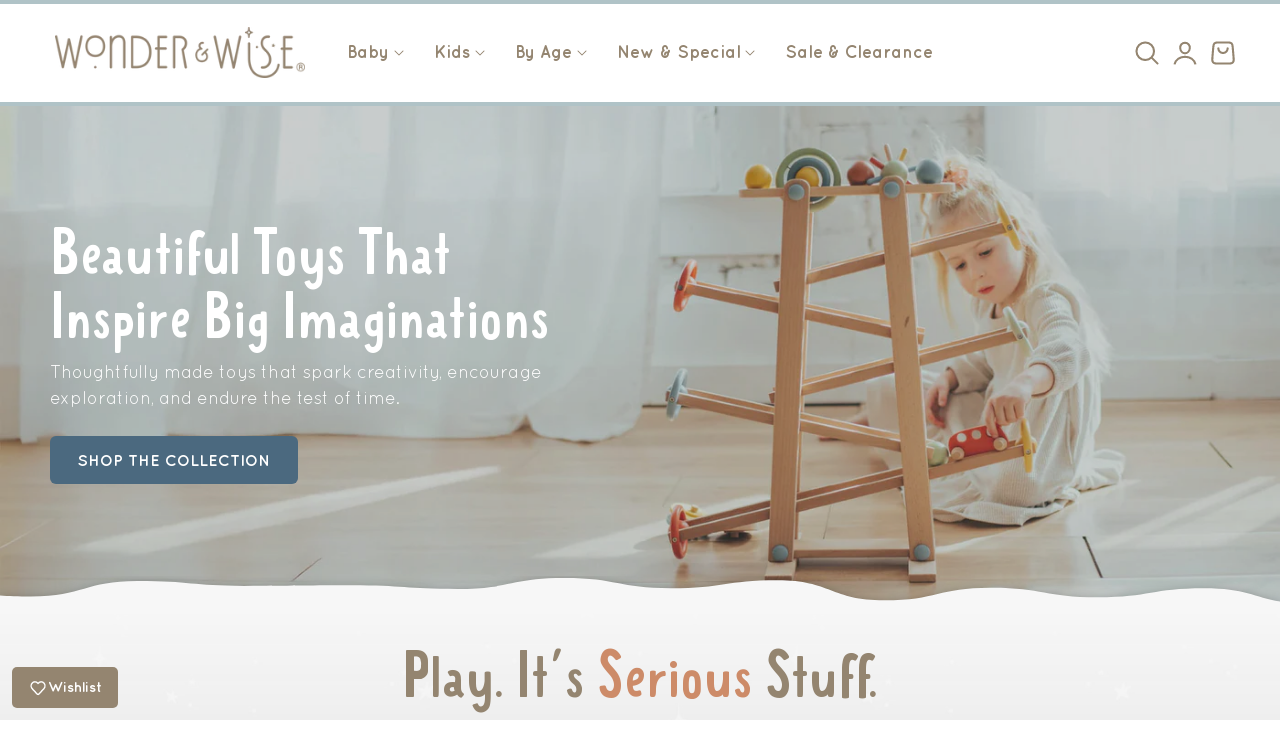

--- FILE ---
content_type: text/html; charset=utf-8
request_url: https://wonderandwise.com/?attachment_id=4539
body_size: 71430
content:
<!doctype html>
<html class="no-js" lang="en" dir="ltr">
  <head>
    <meta charset="utf-8">
    <meta http-equiv="X-UA-Compatible" content="IE=edge,chrome=1">
    <meta name="viewport" content="width=device-width, initial-scale=1, maximum-scale=5, viewport-fit=cover">
    <meta name="theme-color" content="">
    <link rel="canonical" href="https://wonderandwise.com/"><link rel="icon" type="image/png" href="//wonderandwise.com/cdn/shop/files/WWLogo.png?crop=center&height=32&v=1753290000&width=32"><link rel="preconnect" href="https://fonts.shopifycdn.com" crossorigin><title>
      Wonder and Wise
</title>

    
      <meta name="description" content="Beautiful toys that inspire big imaginations. Thoughtfully made toys that spark creativity, encourage exploration, and endure - designed for curious kids and the grownups who care.">
    

    
    <link rel="preload" as="font" href="//wonderandwise.com/cdn/fonts/figtree/figtree_n5.3b6b7df38aa5986536945796e1f947445832047c.woff2" type="font/woff2" crossorigin>
    

    <link rel="preload" as="font" href="//wonderandwise.com/cdn/fonts/figtree/figtree_n5.3b6b7df38aa5986536945796e1f947445832047c.woff2" type="font/woff2" crossorigin>
    

    

<meta property="og:site_name" content="Wonder and Wise">
<meta property="og:url" content="https://wonderandwise.com/">
<meta property="og:title" content="Wonder and Wise">
<meta property="og:type" content="website">
<meta property="og:description" content="Beautiful toys that inspire big imaginations. Thoughtfully made toys that spark creativity, encourage exploration, and endure - designed for curious kids and the grownups who care."><meta property="og:image" content="http://wonderandwise.com/cdn/shop/files/WWLogo.png?v=1753290000">
  <meta property="og:image:secure_url" content="https://wonderandwise.com/cdn/shop/files/WWLogo.png?v=1753290000">
  <meta property="og:image:width" content="217">
  <meta property="og:image:height" content="217"><meta name="twitter:site" content="@https://x.com/wonderandwise/"><meta name="twitter:card" content="summary_large_image">
<meta name="twitter:title" content="Wonder and Wise">
<meta name="twitter:description" content="Beautiful toys that inspire big imaginations. Thoughtfully made toys that spark creativity, encourage exploration, and endure - designed for curious kids and the grownups who care.">


    <script>window.performance && window.performance.mark && window.performance.mark('shopify.content_for_header.start');</script><meta name="facebook-domain-verification" content="qmmqpu0s9y7sh3ukyl7s00ho3sjqxu">
<meta name="google-site-verification" content="hJA7c-U3NQooZq1hC6rcgnOCwNZWPEPDAsYD9g-bgM4">
<meta id="shopify-digital-wallet" name="shopify-digital-wallet" content="/57131499714/digital_wallets/dialog">
<meta name="shopify-checkout-api-token" content="6c2048fb75492aa8c159ec7228549450">
<meta id="in-context-paypal-metadata" data-shop-id="57131499714" data-venmo-supported="false" data-environment="production" data-locale="en_US" data-paypal-v4="true" data-currency="USD">
<script async="async" src="/checkouts/internal/preloads.js?locale=en-US"></script>
<link rel="preconnect" href="https://shop.app" crossorigin="anonymous">
<script async="async" src="https://shop.app/checkouts/internal/preloads.js?locale=en-US&shop_id=57131499714" crossorigin="anonymous"></script>
<script id="apple-pay-shop-capabilities" type="application/json">{"shopId":57131499714,"countryCode":"US","currencyCode":"USD","merchantCapabilities":["supports3DS"],"merchantId":"gid:\/\/shopify\/Shop\/57131499714","merchantName":"Wonder and Wise","requiredBillingContactFields":["postalAddress","email"],"requiredShippingContactFields":["postalAddress","email"],"shippingType":"shipping","supportedNetworks":["visa","masterCard","amex","discover","elo","jcb"],"total":{"type":"pending","label":"Wonder and Wise","amount":"1.00"},"shopifyPaymentsEnabled":true,"supportsSubscriptions":true}</script>
<script id="shopify-features" type="application/json">{"accessToken":"6c2048fb75492aa8c159ec7228549450","betas":["rich-media-storefront-analytics"],"domain":"wonderandwise.com","predictiveSearch":true,"shopId":57131499714,"locale":"en"}</script>
<script>var Shopify = Shopify || {};
Shopify.shop = "wonder-and-wise.myshopify.com";
Shopify.locale = "en";
Shopify.currency = {"active":"USD","rate":"1.0"};
Shopify.country = "US";
Shopify.theme = {"name":"Wonder and Wise","id":141403914434,"schema_name":"Nimbus","schema_version":"1.6.0","theme_store_id":null,"role":"main"};
Shopify.theme.handle = "null";
Shopify.theme.style = {"id":null,"handle":null};
Shopify.cdnHost = "wonderandwise.com/cdn";
Shopify.routes = Shopify.routes || {};
Shopify.routes.root = "/";</script>
<script type="module">!function(o){(o.Shopify=o.Shopify||{}).modules=!0}(window);</script>
<script>!function(o){function n(){var o=[];function n(){o.push(Array.prototype.slice.apply(arguments))}return n.q=o,n}var t=o.Shopify=o.Shopify||{};t.loadFeatures=n(),t.autoloadFeatures=n()}(window);</script>
<script>
  window.ShopifyPay = window.ShopifyPay || {};
  window.ShopifyPay.apiHost = "shop.app\/pay";
  window.ShopifyPay.redirectState = null;
</script>
<script id="shop-js-analytics" type="application/json">{"pageType":"index"}</script>
<script defer="defer" async type="module" src="//wonderandwise.com/cdn/shopifycloud/shop-js/modules/v2/client.init-shop-cart-sync_BApSsMSl.en.esm.js"></script>
<script defer="defer" async type="module" src="//wonderandwise.com/cdn/shopifycloud/shop-js/modules/v2/chunk.common_CBoos6YZ.esm.js"></script>
<script type="module">
  await import("//wonderandwise.com/cdn/shopifycloud/shop-js/modules/v2/client.init-shop-cart-sync_BApSsMSl.en.esm.js");
await import("//wonderandwise.com/cdn/shopifycloud/shop-js/modules/v2/chunk.common_CBoos6YZ.esm.js");

  window.Shopify.SignInWithShop?.initShopCartSync?.({"fedCMEnabled":true,"windoidEnabled":true});

</script>
<script>
  window.Shopify = window.Shopify || {};
  if (!window.Shopify.featureAssets) window.Shopify.featureAssets = {};
  window.Shopify.featureAssets['shop-js'] = {"shop-cart-sync":["modules/v2/client.shop-cart-sync_DJczDl9f.en.esm.js","modules/v2/chunk.common_CBoos6YZ.esm.js"],"init-fed-cm":["modules/v2/client.init-fed-cm_BzwGC0Wi.en.esm.js","modules/v2/chunk.common_CBoos6YZ.esm.js"],"shop-button":["modules/v2/client.shop-button_D_JX508o.en.esm.js","modules/v2/chunk.common_CBoos6YZ.esm.js"],"init-windoid":["modules/v2/client.init-windoid_BS26ThXS.en.esm.js","modules/v2/chunk.common_CBoos6YZ.esm.js"],"init-shop-cart-sync":["modules/v2/client.init-shop-cart-sync_BApSsMSl.en.esm.js","modules/v2/chunk.common_CBoos6YZ.esm.js"],"shop-cash-offers":["modules/v2/client.shop-cash-offers_DthCPNIO.en.esm.js","modules/v2/chunk.common_CBoos6YZ.esm.js","modules/v2/chunk.modal_Bu1hFZFC.esm.js"],"shop-toast-manager":["modules/v2/client.shop-toast-manager_tEhgP2F9.en.esm.js","modules/v2/chunk.common_CBoos6YZ.esm.js"],"avatar":["modules/v2/client.avatar_BTnouDA3.en.esm.js"],"init-shop-email-lookup-coordinator":["modules/v2/client.init-shop-email-lookup-coordinator_DFwWcvrS.en.esm.js","modules/v2/chunk.common_CBoos6YZ.esm.js"],"pay-button":["modules/v2/client.pay-button_BuNmcIr_.en.esm.js","modules/v2/chunk.common_CBoos6YZ.esm.js"],"init-customer-accounts":["modules/v2/client.init-customer-accounts_C0Oh2ljF.en.esm.js","modules/v2/client.shop-login-button_DwLgFT0K.en.esm.js","modules/v2/chunk.common_CBoos6YZ.esm.js","modules/v2/chunk.modal_Bu1hFZFC.esm.js"],"shop-login-button":["modules/v2/client.shop-login-button_DwLgFT0K.en.esm.js","modules/v2/chunk.common_CBoos6YZ.esm.js","modules/v2/chunk.modal_Bu1hFZFC.esm.js"],"init-customer-accounts-sign-up":["modules/v2/client.init-customer-accounts-sign-up_TlVCiykN.en.esm.js","modules/v2/client.shop-login-button_DwLgFT0K.en.esm.js","modules/v2/chunk.common_CBoos6YZ.esm.js","modules/v2/chunk.modal_Bu1hFZFC.esm.js"],"init-shop-for-new-customer-accounts":["modules/v2/client.init-shop-for-new-customer-accounts_DrjXSI53.en.esm.js","modules/v2/client.shop-login-button_DwLgFT0K.en.esm.js","modules/v2/chunk.common_CBoos6YZ.esm.js","modules/v2/chunk.modal_Bu1hFZFC.esm.js"],"shop-follow-button":["modules/v2/client.shop-follow-button_C5D3XtBb.en.esm.js","modules/v2/chunk.common_CBoos6YZ.esm.js","modules/v2/chunk.modal_Bu1hFZFC.esm.js"],"checkout-modal":["modules/v2/client.checkout-modal_8TC_1FUY.en.esm.js","modules/v2/chunk.common_CBoos6YZ.esm.js","modules/v2/chunk.modal_Bu1hFZFC.esm.js"],"lead-capture":["modules/v2/client.lead-capture_Cq0gfm7I.en.esm.js","modules/v2/chunk.common_CBoos6YZ.esm.js","modules/v2/chunk.modal_Bu1hFZFC.esm.js"],"shop-login":["modules/v2/client.shop-login_BmtnoEUo.en.esm.js","modules/v2/chunk.common_CBoos6YZ.esm.js","modules/v2/chunk.modal_Bu1hFZFC.esm.js"],"payment-terms":["modules/v2/client.payment-terms_BHOWV7U_.en.esm.js","modules/v2/chunk.common_CBoos6YZ.esm.js","modules/v2/chunk.modal_Bu1hFZFC.esm.js"]};
</script>
<script>(function() {
  var isLoaded = false;
  function asyncLoad() {
    if (isLoaded) return;
    isLoaded = true;
    var urls = ["https:\/\/cdn.getcarro.com\/script-tags\/all\/nb-101920173500.js?shop=wonder-and-wise.myshopify.com","\/\/shopify.privy.com\/widget.js?shop=wonder-and-wise.myshopify.com"];
    for (var i = 0; i < urls.length; i++) {
      var s = document.createElement('script');
      s.type = 'text/javascript';
      s.async = true;
      s.src = urls[i];
      var x = document.getElementsByTagName('script')[0];
      x.parentNode.insertBefore(s, x);
    }
  };
  if(window.attachEvent) {
    window.attachEvent('onload', asyncLoad);
  } else {
    window.addEventListener('load', asyncLoad, false);
  }
})();</script>
<script id="__st">var __st={"a":57131499714,"offset":-28800,"reqid":"c3b774ed-ec21-4658-9840-7bd0777281ca-1768849170","pageurl":"wonderandwise.com\/","u":"f180a89648cf","p":"home"};</script>
<script>window.ShopifyPaypalV4VisibilityTracking = true;</script>
<script id="captcha-bootstrap">!function(){'use strict';const t='contact',e='account',n='new_comment',o=[[t,t],['blogs',n],['comments',n],[t,'customer']],c=[[e,'customer_login'],[e,'guest_login'],[e,'recover_customer_password'],[e,'create_customer']],r=t=>t.map((([t,e])=>`form[action*='/${t}']:not([data-nocaptcha='true']) input[name='form_type'][value='${e}']`)).join(','),a=t=>()=>t?[...document.querySelectorAll(t)].map((t=>t.form)):[];function s(){const t=[...o],e=r(t);return a(e)}const i='password',u='form_key',d=['recaptcha-v3-token','g-recaptcha-response','h-captcha-response',i],f=()=>{try{return window.sessionStorage}catch{return}},m='__shopify_v',_=t=>t.elements[u];function p(t,e,n=!1){try{const o=window.sessionStorage,c=JSON.parse(o.getItem(e)),{data:r}=function(t){const{data:e,action:n}=t;return t[m]||n?{data:e,action:n}:{data:t,action:n}}(c);for(const[e,n]of Object.entries(r))t.elements[e]&&(t.elements[e].value=n);n&&o.removeItem(e)}catch(o){console.error('form repopulation failed',{error:o})}}const l='form_type',E='cptcha';function T(t){t.dataset[E]=!0}const w=window,h=w.document,L='Shopify',v='ce_forms',y='captcha';let A=!1;((t,e)=>{const n=(g='f06e6c50-85a8-45c8-87d0-21a2b65856fe',I='https://cdn.shopify.com/shopifycloud/storefront-forms-hcaptcha/ce_storefront_forms_captcha_hcaptcha.v1.5.2.iife.js',D={infoText:'Protected by hCaptcha',privacyText:'Privacy',termsText:'Terms'},(t,e,n)=>{const o=w[L][v],c=o.bindForm;if(c)return c(t,g,e,D).then(n);var r;o.q.push([[t,g,e,D],n]),r=I,A||(h.body.append(Object.assign(h.createElement('script'),{id:'captcha-provider',async:!0,src:r})),A=!0)});var g,I,D;w[L]=w[L]||{},w[L][v]=w[L][v]||{},w[L][v].q=[],w[L][y]=w[L][y]||{},w[L][y].protect=function(t,e){n(t,void 0,e),T(t)},Object.freeze(w[L][y]),function(t,e,n,w,h,L){const[v,y,A,g]=function(t,e,n){const i=e?o:[],u=t?c:[],d=[...i,...u],f=r(d),m=r(i),_=r(d.filter((([t,e])=>n.includes(e))));return[a(f),a(m),a(_),s()]}(w,h,L),I=t=>{const e=t.target;return e instanceof HTMLFormElement?e:e&&e.form},D=t=>v().includes(t);t.addEventListener('submit',(t=>{const e=I(t);if(!e)return;const n=D(e)&&!e.dataset.hcaptchaBound&&!e.dataset.recaptchaBound,o=_(e),c=g().includes(e)&&(!o||!o.value);(n||c)&&t.preventDefault(),c&&!n&&(function(t){try{if(!f())return;!function(t){const e=f();if(!e)return;const n=_(t);if(!n)return;const o=n.value;o&&e.removeItem(o)}(t);const e=Array.from(Array(32),(()=>Math.random().toString(36)[2])).join('');!function(t,e){_(t)||t.append(Object.assign(document.createElement('input'),{type:'hidden',name:u})),t.elements[u].value=e}(t,e),function(t,e){const n=f();if(!n)return;const o=[...t.querySelectorAll(`input[type='${i}']`)].map((({name:t})=>t)),c=[...d,...o],r={};for(const[a,s]of new FormData(t).entries())c.includes(a)||(r[a]=s);n.setItem(e,JSON.stringify({[m]:1,action:t.action,data:r}))}(t,e)}catch(e){console.error('failed to persist form',e)}}(e),e.submit())}));const S=(t,e)=>{t&&!t.dataset[E]&&(n(t,e.some((e=>e===t))),T(t))};for(const o of['focusin','change'])t.addEventListener(o,(t=>{const e=I(t);D(e)&&S(e,y())}));const B=e.get('form_key'),M=e.get(l),P=B&&M;t.addEventListener('DOMContentLoaded',(()=>{const t=y();if(P)for(const e of t)e.elements[l].value===M&&p(e,B);[...new Set([...A(),...v().filter((t=>'true'===t.dataset.shopifyCaptcha))])].forEach((e=>S(e,t)))}))}(h,new URLSearchParams(w.location.search),n,t,e,['guest_login'])})(!0,!0)}();</script>
<script integrity="sha256-4kQ18oKyAcykRKYeNunJcIwy7WH5gtpwJnB7kiuLZ1E=" data-source-attribution="shopify.loadfeatures" defer="defer" src="//wonderandwise.com/cdn/shopifycloud/storefront/assets/storefront/load_feature-a0a9edcb.js" crossorigin="anonymous"></script>
<script crossorigin="anonymous" defer="defer" src="//wonderandwise.com/cdn/shopifycloud/storefront/assets/shopify_pay/storefront-65b4c6d7.js?v=20250812"></script>
<script data-source-attribution="shopify.dynamic_checkout.dynamic.init">var Shopify=Shopify||{};Shopify.PaymentButton=Shopify.PaymentButton||{isStorefrontPortableWallets:!0,init:function(){window.Shopify.PaymentButton.init=function(){};var t=document.createElement("script");t.src="https://wonderandwise.com/cdn/shopifycloud/portable-wallets/latest/portable-wallets.en.js",t.type="module",document.head.appendChild(t)}};
</script>
<script data-source-attribution="shopify.dynamic_checkout.buyer_consent">
  function portableWalletsHideBuyerConsent(e){var t=document.getElementById("shopify-buyer-consent"),n=document.getElementById("shopify-subscription-policy-button");t&&n&&(t.classList.add("hidden"),t.setAttribute("aria-hidden","true"),n.removeEventListener("click",e))}function portableWalletsShowBuyerConsent(e){var t=document.getElementById("shopify-buyer-consent"),n=document.getElementById("shopify-subscription-policy-button");t&&n&&(t.classList.remove("hidden"),t.removeAttribute("aria-hidden"),n.addEventListener("click",e))}window.Shopify?.PaymentButton&&(window.Shopify.PaymentButton.hideBuyerConsent=portableWalletsHideBuyerConsent,window.Shopify.PaymentButton.showBuyerConsent=portableWalletsShowBuyerConsent);
</script>
<script data-source-attribution="shopify.dynamic_checkout.cart.bootstrap">document.addEventListener("DOMContentLoaded",(function(){function t(){return document.querySelector("shopify-accelerated-checkout-cart, shopify-accelerated-checkout")}if(t())Shopify.PaymentButton.init();else{new MutationObserver((function(e,n){t()&&(Shopify.PaymentButton.init(),n.disconnect())})).observe(document.body,{childList:!0,subtree:!0})}}));
</script>
<link id="shopify-accelerated-checkout-styles" rel="stylesheet" media="screen" href="https://wonderandwise.com/cdn/shopifycloud/portable-wallets/latest/accelerated-checkout-backwards-compat.css" crossorigin="anonymous">
<style id="shopify-accelerated-checkout-cart">
        #shopify-buyer-consent {
  margin-top: 1em;
  display: inline-block;
  width: 100%;
}

#shopify-buyer-consent.hidden {
  display: none;
}

#shopify-subscription-policy-button {
  background: none;
  border: none;
  padding: 0;
  text-decoration: underline;
  font-size: inherit;
  cursor: pointer;
}

#shopify-subscription-policy-button::before {
  box-shadow: none;
}

      </style>

<script>window.performance && window.performance.mark && window.performance.mark('shopify.content_for_header.end');</script>

    
<style data-shopify>

  @font-face {
  font-family: Figtree;
  font-weight: 500;
  font-style: normal;
  font-display: swap;
  src: url("//wonderandwise.com/cdn/fonts/figtree/figtree_n5.3b6b7df38aa5986536945796e1f947445832047c.woff2") format("woff2"),
       url("//wonderandwise.com/cdn/fonts/figtree/figtree_n5.f26bf6dcae278b0ed902605f6605fa3338e81dab.woff") format("woff");
}

  @font-face {
  font-family: Figtree;
  font-weight: 500;
  font-style: normal;
  font-display: swap;
  src: url("//wonderandwise.com/cdn/fonts/figtree/figtree_n5.3b6b7df38aa5986536945796e1f947445832047c.woff2") format("woff2"),
       url("//wonderandwise.com/cdn/fonts/figtree/figtree_n5.f26bf6dcae278b0ed902605f6605fa3338e81dab.woff") format("woff");
}

  @font-face {
  font-family: Figtree;
  font-weight: 600;
  font-style: normal;
  font-display: swap;
  src: url("//wonderandwise.com/cdn/fonts/figtree/figtree_n6.9d1ea52bb49a0a86cfd1b0383d00f83d3fcc14de.woff2") format("woff2"),
       url("//wonderandwise.com/cdn/fonts/figtree/figtree_n6.f0fcdea525a0e47b2ae4ab645832a8e8a96d31d3.woff") format("woff");
}

  @font-face {
  font-family: Figtree;
  font-weight: 700;
  font-style: normal;
  font-display: swap;
  src: url("//wonderandwise.com/cdn/fonts/figtree/figtree_n7.2fd9bfe01586148e644724096c9d75e8c7a90e55.woff2") format("woff2"),
       url("//wonderandwise.com/cdn/fonts/figtree/figtree_n7.ea05de92d862f9594794ab281c4c3a67501ef5fc.woff") format("woff");
}

  @font-face {
  font-family: Figtree;
  font-weight: 500;
  font-style: italic;
  font-display: swap;
  src: url("//wonderandwise.com/cdn/fonts/figtree/figtree_i5.969396f679a62854cf82dbf67acc5721e41351f0.woff2") format("woff2"),
       url("//wonderandwise.com/cdn/fonts/figtree/figtree_i5.93bc1cad6c73ca9815f9777c49176dfc9d2890dd.woff") format("woff");
}

  @font-face {
  font-family: Figtree;
  font-weight: 700;
  font-style: italic;
  font-display: swap;
  src: url("//wonderandwise.com/cdn/fonts/figtree/figtree_i7.06add7096a6f2ab742e09ec7e498115904eda1fe.woff2") format("woff2"),
       url("//wonderandwise.com/cdn/fonts/figtree/figtree_i7.ee584b5fcaccdbb5518c0228158941f8df81b101.woff") format("woff");
}

  @font-face {
  font-family: Figtree;
  font-weight: 500;
  font-style: normal;
  font-display: swap;
  src: url("//wonderandwise.com/cdn/fonts/figtree/figtree_n5.3b6b7df38aa5986536945796e1f947445832047c.woff2") format("woff2"),
       url("//wonderandwise.com/cdn/fonts/figtree/figtree_n5.f26bf6dcae278b0ed902605f6605fa3338e81dab.woff") format("woff");
}

  @font-face {
  font-family: Figtree;
  font-weight: 500;
  font-style: normal;
  font-display: swap;
  src: url("//wonderandwise.com/cdn/fonts/figtree/figtree_n5.3b6b7df38aa5986536945796e1f947445832047c.woff2") format("woff2"),
       url("//wonderandwise.com/cdn/fonts/figtree/figtree_n5.f26bf6dcae278b0ed902605f6605fa3338e81dab.woff") format("woff");
}

  @font-face {
  font-family: Figtree;
  font-weight: 600;
  font-style: normal;
  font-display: swap;
  src: url("//wonderandwise.com/cdn/fonts/figtree/figtree_n6.9d1ea52bb49a0a86cfd1b0383d00f83d3fcc14de.woff2") format("woff2"),
       url("//wonderandwise.com/cdn/fonts/figtree/figtree_n6.f0fcdea525a0e47b2ae4ab645832a8e8a96d31d3.woff") format("woff");
}

  @font-face {
  font-family: Figtree;
  font-weight: 700;
  font-style: normal;
  font-display: swap;
  src: url("//wonderandwise.com/cdn/fonts/figtree/figtree_n7.2fd9bfe01586148e644724096c9d75e8c7a90e55.woff2") format("woff2"),
       url("//wonderandwise.com/cdn/fonts/figtree/figtree_n7.ea05de92d862f9594794ab281c4c3a67501ef5fc.woff") format("woff");
}

  @font-face {
  font-family: Figtree;
  font-weight: 500;
  font-style: italic;
  font-display: swap;
  src: url("//wonderandwise.com/cdn/fonts/figtree/figtree_i5.969396f679a62854cf82dbf67acc5721e41351f0.woff2") format("woff2"),
       url("//wonderandwise.com/cdn/fonts/figtree/figtree_i5.93bc1cad6c73ca9815f9777c49176dfc9d2890dd.woff") format("woff");
}

  @font-face {
  font-family: Figtree;
  font-weight: 700;
  font-style: italic;
  font-display: swap;
  src: url("//wonderandwise.com/cdn/fonts/figtree/figtree_i7.06add7096a6f2ab742e09ec7e498115904eda1fe.woff2") format("woff2"),
       url("//wonderandwise.com/cdn/fonts/figtree/figtree_i7.ee584b5fcaccdbb5518c0228158941f8df81b101.woff") format("woff");
}


/**
 * Typography
 * https://type-scale.com/
 */
 :root {
    --size-hxl: 4.0rem;
    --size-h0: 3.6rem;
    --size-h1: 3.2rem;
    --size-h2: 2.8rem;
    --size-h3: 2.2rem;
    --size-h4: 1.8rem;
    --size-h5: 1.6rem;
    --size-h6: 1.5rem;
    --size-large:1.6rem;  
    --size-body: 1.5rem;  
    --size-small:1.3rem;
    --size-tiny: 1.2rem;
  }
@media only screen and (min-width: 990px) {
    :root {
      --size-hxl: 5.6rem;
      --size-h0: 4.8rem;
      --size-h1: 4rem;
      --size-h2: 3.2rem;
      --size-h3: 2.8rem;
      --size-h4: 2.2rem;
      --size-h5: 1.7rem;
      --size-h6: 1.6rem;
      --size-large:1.75rem; 
      --size-body: 1.6rem;  
      --size-small:1.4rem;
      --size-tiny: 1.2rem;
    }
  }


      :root{
        /*Color*/
        --color-background: 255 255 255;
        --color-foreground: 148 133 112;
        --color-heading: 148 133 112;
        --color-accent: 204 139 104;
        --color-border: 176 195 199; 
        --color-input-border: 148 133 112;
        --color-overlay: 255 255 255;
        --color-drawer-background: 255 255 255;
        --color-header-background: 255 255 255;
        --color-header-text: 148 133 112;
        --color-header-link-hover: 204 139 104;
        --color-footer-background: 220 199 163;
        --color-footer-border: 220 199 163;
        --color-footer-heading: 148 133 112;
        --color-footer-text: 148 133 112;
        --color-footer-link: 148 133 112;
        --color-footer-link-hover: 204 139 104;
        --color-placeholder-bg:#f1f1f1;
        --color-placeholder-fill:rgba(var(--color-foreground)/0.5);

        --color-price-discount-background: 204 139 104;--color-price-discount:0 0 0;
        --color-sold-out-background: 210 214 214;--color-sold-out:0 0 0;
        --color-stars: 176 195 199;
        --color-background-card:255 255 255;
       
        /*Button*/
        --btn-solid-bg: 75 105 127;
        --btn-solid-border: 75 105 127;
        --btn-solid-bg-hover: 48 79 102;
        --btn-solid-border-hover: 48 79 102;
        --btn-solid-text: 255 255 255;
        --btn-solid-text-hover: 255 255 255;
        --btn-solid-text-white:148 133 112;
        --btn-solid-white-bg:148 133 112;
        --btn-secondary-solid-bg: 255 255 255;
        --btn-secondary-solid-border: 255 255 255;
        --btn-secondary-solid-text: 148 133 112;
        --btn-secondary-solid-text-hover: 204 139 104;
        --btn-secondary-solid-bg-hover: 255 255 255;
        --btn-secondary-solid-border-hover: 255 255 255;
        --btn-outline-border: 148 133 112;
        --btn-outline-text: 148 133 112;
        --btn-outline-text-white-hover: 148 133 112;
        --btn-underlined-text: 148 133 112;
        --btn-underlined-bg: 148 133 112;
      }
     
      :root{
        /* Appearance and spacing */
        --dropdown-radius: 6px;
        --inputs-radius: 0px;
        --color-shadow:var(--color-heading);
        --shadow: 0 5px 30px rgb(var(--color-heading) / 0.1);
        --shadow-sm: 0 2px 8px rgb(var(--color-heading) / 0.1);
        --badge-corner-radius: 0.4rem;
      }
      :root {
       
        /*Font*/
        --font-body-family: Figtree, sans-serif;
        --font-body-style: normal;
        --font-body-weight: 500;
        --font-body-weight-bold: 800;

        --font-heading-family: Figtree, sans-serif;
        --font-heading-style: normal;
        --font-heading-weight: 500;
        --font-heading-weight-bold: 800;

        --font-body-scale: 1.0;
        --font-heading-scale: 1.15;

        --text-size-hxl : calc(var(--font-heading-scale)*var(--size-hxl));
        --text-size-h0 : calc(var(--font-heading-scale)*var(--size-h0));
        --text-size-h1 : calc(var(--font-heading-scale)*var(--size-h1));
        --text-size-h2 : calc(var(--font-heading-scale)*var(--size-h2));
        --text-size-h3 : calc(var(--font-heading-scale)*var(--size-h3));
        --text-size-h4 : calc(var(--font-heading-scale)*var(--size-h4));
        --text-size-h5 : calc(var(--font-heading-scale)*var(--size-h5));
        --text-size-h6 : calc(var(--font-heading-scale)*var(--size-h6));
        --text-size-large : calc(var(--font-body-scale)*var(--size-large));
        --text-size-base : calc(var(--font-body-scale)*var(--size-body));
        --text-size-small : calc(var(--font-body-scale)*var(--size-small));
        --text-size-tiny : calc(var(--font-body-scale)*var(--size-tiny));

        --font-heading-spacing: 0px;
        --font-body-spacing: 0px;
        --font-heading-transform: none;
        --font-subheading-family: var(--font-body-family) ;
        --font-subheading-scale:  1.0;
        --font-subheading-spacing: 2px;
        --font-subheading-transform: uppercase;
        --font-subheading-weight: 500;
        --text-size-subheading:  calc(var(--font-subheading-scale)* 1.2rem);
        --font-card-title-family: var(--font-heading-family) ;
        --font-card-title-scale:  1.0;
        --font-card-title-spacing: 0px;
        --font-card-title-transform: none;
        --font-card-title-weight: medium;


        --container-max-width:1300px;
        --fluid-container-width:100%;
        --inputs-border-width:1px;
        --icon-stroke-width: 1.8;
        --icon-style : ;
        
        /* Buttons */
        --btn-padding-vertical:8px;
        --btn-padding-horizontal:28px;
        --btn-padding-vertical-sm:0.8rem;
        --btn-padding-horizontal-sm:1.6rem;
        --height-btn: 48px;
        --thickness-btn-outline: 1px;
        --thickness-btn-underline: 1px;
        --inputs-thickness: 1px;

        --btn-font-family:  var(--font-body-family) ;
        --btn-font-scale :0.98;
        --btn-font-size: calc(var(--btn-font-scale) * 1.6rem);
        --btn-font-spacing: 0px;
        --btn-font-weight: bold;
        --btn-font-transform: none;
        --btn-border-radius:6px;
        

        --media-radius: 0px;
        --fluid-offset:24px;
        --max-width-drawer:540px;

        /*Animation hover*/
        
        --btn-transform: scaleX(0);
        --btn-transform-origin: center right;
        --btn-transform-hover: none;
        --btn-transform-origin-hover:center left;
        --btn-opacity: 1;
        --btn-opacity-hover: 1;
      }
      :root {
        --duration-short: 100ms;
        --duration-default: 200ms;
        --duration-announcement-bar: 250ms;
        --duration-medium: 300ms;
        --duration-long: 500ms;
        --duration-extra-long: 600ms;
        --duration-extra-longer: 750ms;
        --duration-extended: 0.5s;
        --ease-out-slow: cubic-bezier(.26,.54,.32,1);
        --animation-slide-in: slideIn  var(--duration-extended) var(--ease-out-slow) forwards;
        --animation-fade-in: fadeIn var(--duration-extended) var(--ease-out-slow);
      }

        shopify-accelerated-checkout {
          --shopify-accelerated-checkout-button-block-size: var(--height-btn);
          --shopify-accelerated-checkout-button-border-radius: var(--btn-border-radius);
          --shopify-accelerated-checkout-button-box-shadow: none;
          --shopify-accelerated-checkout-skeleton-background-color: #dedede;
          --shopify-accelerated-checkout-skeleton-animation-opacity-start: 1;
          --shopify-accelerated-checkout-skeleton-animation-opacity-end: 0.5;
          --shopify-accelerated-checkout-skeleton-animation-duration: 4s;
          --shopify-accelerated-checkout-skeleton-animation-timing-function: ease;
        }

        shopify-accelerated-checkout-cart {
          --shopify-accelerated-checkout-button-block-size: var(--height-btn);
          --shopify-accelerated-checkout-button-inline-size: var(--height-btn);
          --shopify-accelerated-checkout-button-border-radius:var(--btn-border-radius);
          --shopify-accelerated-checkout-button-box-shadow: none;
          --shopify-accelerated-checkout-inline-alignment: flex-center;
          --shopify-accelerated-checkout-row-gap: 8px;
          --shopify-accelerated-checkout-skeleton-background-color: #dedede;
          --shopify-accelerated-checkout-skeleton-animation-opacity-start: 1;
          --shopify-accelerated-checkout-skeleton-animation-opacity-end: 0.5;
          --shopify-accelerated-checkout-skeleton-animation-duration: 4s;
          --shopify-accelerated-checkout-skeleton-animation-timing-function: ease;
        }
      

      *,
      *::before,
      *::after {
        box-sizing: inherit;
      }

      html {
        box-sizing: border-box;
        font-size: calc(var(--font-body-scale) * 62.25%);
        height: 100%;
      }

      body {
        text-rendering: optimizeSpeed;
        display: flex;
        flex-direction: column;
        justify-content:start;
        overflow-wrap: break-word;
        margin: 0;
        letter-spacing: var(--font-body-spacing);
        line-height: calc(1 + 0.8 / var(--font-body-scale));
        font-family: var(--font-body-family);
        font-style: var(--font-body-style);
        font-weight: var(--font-body-weight);
        font-size: var(--text-size-base);
        color:rgb(var(--color-foreground));
        background-color: rgb(var(--color-background));
      }
      

      @media screen and (min-width: 750px) {
        body {
          font-size: var(--text-size-base);
        }
      }
      .no-js .no-js-hidden {
          display: none ;
      }.loading-screen {
            position: fixed;
            top: 0;
            left: 0;
            width: 100vw;
            height: 100vh;
            background-color: rgb(var(--color-background));
            display: flex;
            justify-content: center;
            align-items: center;
            z-index: 9999;
            pointer-events: none;
            transition: opacity 0.3s ease-out, visibility 0.3s ease-out;
        }
        .loaded .loading-screen {
            opacity: 0;
            visibility: hidden;
        }

        .loading-bar {
            height: 2px;
            width: 100px;
            position: relative;
            background-color: rgba(var(--color-foreground)/0.1);
            border-radius: 1rem;
            overflow: hidden;
        }
        .loading-bar::after {
          position: absolute;
          top: 0;
          left: 0;
          right: 0;
          content: "";
          height: 100%;
          width: 100%;
          background: rgb(var(--color-foreground));
          animation: loading-animation 1.5s linear infinite;
          border-radius: 1rem;
        }
        @keyframes loading-animation {
          0%{
            transform: translateX(-100%);
          }
          50% {
            transform: translateX(100%);
          }
          100% {
            transform: translateX(-100%);
          }
        }

        #page-transition {
          position: fixed;
          inset: 0;
          background-color: rgb(var(--color-background));
          opacity: 1;
          visibility: visible;
          pointer-events: all;
          transition: opacity 350ms ease, visibility 350ms ease;
          z-index: 9999;
        }

        #page-transition:not(.active) {
          opacity: 0;
          visibility: hidden;
          pointer-events: none;
        }
        #page-transition.no-transition {
          transition: none !important;
        }</style>

    <link href="//wonderandwise.com/cdn/shop/t/5/assets/theme.css?v=175687484218412726711754416277" rel="stylesheet" type="text/css" media="all" />
    <link href="//wonderandwise.com/cdn/shop/t/5/assets/custom.css?v=143563332530178591811760854586" rel="stylesheet" type="text/css" media="all" />

    <script src="//wonderandwise.com/cdn/shop/t/5/assets/vendor.js?v=159107135763146981071751964826" defer="defer"></script>
<script src="//wonderandwise.com/cdn/shop/t/5/assets/constants.js?v=58251544750838685771751964827" defer="defer"></script>
<script src="//wonderandwise.com/cdn/shop/t/5/assets/pubsub.js?v=158357773527763999511751964826" defer="defer"></script>
<script src="//wonderandwise.com/cdn/shop/t/5/assets/theme.js?v=51024455674584033871751964826" defer="defer"></script><script src="//wonderandwise.com/cdn/shop/t/5/assets/animations.js?v=42119437843606348031751964826" defer="defer"></script>
    <script>
      document.documentElement.className = document.documentElement.className.replace('no-js', 'js');
      if (Shopify.designMode) {
        document.documentElement.classList.add('shopify-design-mode');
      }
    </script><link href="//wonderandwise.com/cdn/shop/t/5/assets/component-localization-form.css?v=111394839899783459601751964828" rel="stylesheet" type="text/css" media="all" />
      <script src="//wonderandwise.com/cdn/shop/t/5/assets/localization-form.js?v=169565320306168926741751964826" defer="defer"></script><link
        rel="stylesheet"
        href="//wonderandwise.com/cdn/shop/t/5/assets/component-predictive-search.css?v=161055598763894971721753321361"
        media="print"
        onload="this.media='all'"
      ><!-- Google Tag Manager -->
<script>
  (function (w, d, s, l, i) {
    w[l] = w[l] || [];
    w[l].push({ 'gtm.start': new Date().getTime(), event: 'gtm.js' });
    var f = d.getElementsByTagName(s)[0],
      j = d.createElement(s),
      dl = l != 'dataLayer' ? '&l=' + l : '';
    j.async = true;
    j.src = 'https://www.googletagmanager.com/gtm.js?id=' + i + dl;
    f.parentNode.insertBefore(j, f);
  })(window, document, 'script', 'dataLayer', 'GTM-TFBRXR57');
</script>
<!-- End Google Tag Manager -->

  <!-- BEGIN app block: shopify://apps/pandectes-gdpr/blocks/banner/58c0baa2-6cc1-480c-9ea6-38d6d559556a -->
  
    
      <!-- TCF is active, scripts are loaded above -->
      
      <script>
        
          window.PandectesSettings = {"store":{"id":57131499714,"plan":"basic","theme":"Wonder and Wise","primaryLocale":"en","adminMode":false,"headless":false,"storefrontRootDomain":"","checkoutRootDomain":"","storefrontAccessToken":""},"tsPublished":1756242568,"declaration":{"declDays":"","declName":"","declPath":"","declType":"","isActive":false,"showType":true,"declHours":"","declYears":"","declDomain":"","declMonths":"","declMinutes":"","declPurpose":"","declSeconds":"","declSession":"","showPurpose":false,"declProvider":"","showProvider":true,"declIntroText":"","declRetention":"","declFirstParty":"","declThirdParty":"","showDateGenerated":true},"language":{"unpublished":[],"languageMode":"Single","fallbackLanguage":"en","languageDetection":"locale","languagesSupported":[]},"texts":{"managed":{"headerText":{"en":"We respect your privacy"},"consentText":{"en":"This website uses cookies to ensure you get the best experience."},"linkText":{"en":"Learn more"},"imprintText":{"en":"Imprint"},"googleLinkText":{"en":"Google's Privacy Terms"},"allowButtonText":{"en":"Accept"},"denyButtonText":{"en":"Decline"},"dismissButtonText":{"en":"Ok"},"leaveSiteButtonText":{"en":"Leave this site"},"preferencesButtonText":{"en":"Preferences"},"cookiePolicyText":{"en":"Cookie policy"},"preferencesPopupTitleText":{"en":"Manage consent preferences"},"preferencesPopupIntroText":{"en":"We use cookies to optimize website functionality, analyze the performance, and provide personalized experience to you. Some cookies are essential to make the website operate and function correctly. Those cookies cannot be disabled. In this window you can manage your preference of cookies."},"preferencesPopupSaveButtonText":{"en":"Save preferences"},"preferencesPopupCloseButtonText":{"en":"Close"},"preferencesPopupAcceptAllButtonText":{"en":"Accept all"},"preferencesPopupRejectAllButtonText":{"en":"Reject all"},"cookiesDetailsText":{"en":"Cookies details"},"preferencesPopupAlwaysAllowedText":{"en":"Always allowed"},"accessSectionParagraphText":{"en":"You have the right to request access to your data at any time."},"accessSectionTitleText":{"en":"Data portability"},"accessSectionAccountInfoActionText":{"en":"Personal data"},"accessSectionDownloadReportActionText":{"en":"Request export"},"accessSectionGDPRRequestsActionText":{"en":"Data subject requests"},"accessSectionOrdersRecordsActionText":{"en":"Orders"},"rectificationSectionParagraphText":{"en":"You have the right to request your data to be updated whenever you think it is appropriate."},"rectificationSectionTitleText":{"en":"Data Rectification"},"rectificationCommentPlaceholder":{"en":"Describe what you want to be updated"},"rectificationCommentValidationError":{"en":"Comment is required"},"rectificationSectionEditAccountActionText":{"en":"Request an update"},"erasureSectionTitleText":{"en":"Right to be forgotten"},"erasureSectionParagraphText":{"en":"You have the right to ask all your data to be erased. After that, you will no longer be able to access your account."},"erasureSectionRequestDeletionActionText":{"en":"Request personal data deletion"},"consentDate":{"en":"Consent date"},"consentId":{"en":"Consent ID"},"consentSectionChangeConsentActionText":{"en":"Change consent preference"},"consentSectionConsentedText":{"en":"You consented to the cookies policy of this website on"},"consentSectionNoConsentText":{"en":"You have not consented to the cookies policy of this website."},"consentSectionTitleText":{"en":"Your cookie consent"},"consentStatus":{"en":"Consent preference"},"confirmationFailureMessage":{"en":"Your request was not verified. Please try again and if problem persists, contact store owner for assistance"},"confirmationFailureTitle":{"en":"A problem occurred"},"confirmationSuccessMessage":{"en":"We will soon get back to you as to your request."},"confirmationSuccessTitle":{"en":"Your request is verified"},"guestsSupportEmailFailureMessage":{"en":"Your request was not submitted. Please try again and if problem persists, contact store owner for assistance."},"guestsSupportEmailFailureTitle":{"en":"A problem occurred"},"guestsSupportEmailPlaceholder":{"en":"E-mail address"},"guestsSupportEmailSuccessMessage":{"en":"If you are registered as a customer of this store, you will soon receive an email with instructions on how to proceed."},"guestsSupportEmailSuccessTitle":{"en":"Thank you for your request"},"guestsSupportEmailValidationError":{"en":"Email is not valid"},"guestsSupportInfoText":{"en":"Please login with your customer account to further proceed."},"submitButton":{"en":"Submit"},"submittingButton":{"en":"Submitting..."},"cancelButton":{"en":"Cancel"},"declIntroText":{"en":"We use cookies to optimize website functionality, analyze the performance, and provide personalized experience to you. Some cookies are essential to make the website operate and function correctly. Those cookies cannot be disabled. In this window you can manage your preference of cookies."},"declName":{"en":"Name"},"declPurpose":{"en":"Purpose"},"declType":{"en":"Type"},"declRetention":{"en":"Retention"},"declProvider":{"en":"Provider"},"declFirstParty":{"en":"First-party"},"declThirdParty":{"en":"Third-party"},"declSeconds":{"en":"seconds"},"declMinutes":{"en":"minutes"},"declHours":{"en":"hours"},"declDays":{"en":"days"},"declMonths":{"en":"months"},"declYears":{"en":"years"},"declSession":{"en":"Session"},"declDomain":{"en":"Domain"},"declPath":{"en":"Path"}},"categories":{"strictlyNecessaryCookiesTitleText":{"en":"Strictly necessary cookies"},"strictlyNecessaryCookiesDescriptionText":{"en":"These cookies are essential in order to enable you to move around the website and use its features, such as accessing secure areas of the website. The website cannot function properly without these cookies."},"functionalityCookiesTitleText":{"en":"Functional cookies"},"functionalityCookiesDescriptionText":{"en":"These cookies enable the site to provide enhanced functionality and personalisation. They may be set by us or by third party providers whose services we have added to our pages. If you do not allow these cookies then some or all of these services may not function properly."},"performanceCookiesTitleText":{"en":"Performance cookies"},"performanceCookiesDescriptionText":{"en":"These cookies enable us to monitor and improve the performance of our website. For example, they allow us to count visits, identify traffic sources and see which parts of the site are most popular."},"targetingCookiesTitleText":{"en":"Targeting cookies"},"targetingCookiesDescriptionText":{"en":"These cookies may be set through our site by our advertising partners. They may be used by those companies to build a profile of your interests and show you relevant adverts on other sites.    They do not store directly personal information, but are based on uniquely identifying your browser and internet device. If you do not allow these cookies, you will experience less targeted advertising."},"unclassifiedCookiesTitleText":{"en":"Unclassified cookies"},"unclassifiedCookiesDescriptionText":{"en":"Unclassified cookies are cookies that we are in the process of classifying, together with the providers of individual cookies."}},"auto":{}},"library":{"previewMode":false,"fadeInTimeout":0,"defaultBlocked":0,"showLink":true,"showImprintLink":false,"showGoogleLink":false,"enabled":true,"cookie":{"expiryDays":365,"secure":true,"domain":""},"dismissOnScroll":false,"dismissOnWindowClick":false,"dismissOnTimeout":false,"palette":{"popup":{"background":"#F5EDE1","backgroundForCalculations":{"a":1,"b":225,"g":237,"r":245},"text":"#948570"},"button":{"background":"transparent","backgroundForCalculations":{"a":1,"b":255,"g":255,"r":255},"text":"#948570","textForCalculation":{"a":1,"b":112,"g":133,"r":148},"border":"#948570"}},"content":{"href":"/policies/privacy-policy","imprintHref":"","close":"&#10005;","target":"","logo":"<img class=\"cc-banner-logo\" style=\"max-height: 40px;\" src=\"https://wonder-and-wise.myshopify.com/cdn/shop/files/pandectes-banner-logo.png\" alt=\"Cookie banner\" />"},"window":"<div role=\"dialog\" aria-label=\"{{header}}\" aria-describedby=\"cookieconsent:desc\" id=\"pandectes-banner\" class=\"cc-window-wrapper cc-bottom-wrapper\"><div class=\"pd-cookie-banner-window cc-window {{classes}}\"><!--googleoff: all-->{{children}}<!--googleon: all--></div></div>","compliance":{"info":"<div class=\"cc-compliance cc-highlight\">{{dismiss}}</div>"},"type":"info","layouts":{"basic":"{{logo}}{{messagelink}}{{compliance}}{{close}}"},"position":"bottom","theme":"wired","revokable":false,"animateRevokable":false,"revokableReset":false,"revokableLogoUrl":"https://wonder-and-wise.myshopify.com/cdn/shop/files/pandectes-reopen-logo.png","revokablePlacement":"bottom-left","revokableMarginHorizontal":15,"revokableMarginVertical":15,"static":false,"autoAttach":true,"hasTransition":true,"blacklistPage":[""],"elements":{"close":"<button aria-label=\"\" type=\"button\" class=\"cc-close\">{{close}}</button>","dismiss":"<button type=\"button\" class=\"cc-btn cc-btn-decision cc-dismiss\">{{dismiss}}</button>","allow":"<button type=\"button\" class=\"cc-btn cc-btn-decision cc-allow\">{{allow}}</button>","deny":"<button type=\"button\" class=\"cc-btn cc-btn-decision cc-deny\">{{deny}}</button>","preferences":"<button type=\"button\" class=\"cc-btn cc-settings\" onclick=\"Pandectes.fn.openPreferences()\">{{preferences}}</button>"}},"geolocation":{"auOnly":false,"brOnly":false,"caOnly":false,"chOnly":false,"euOnly":false,"jpOnly":false,"nzOnly":false,"thOnly":false,"zaOnly":false,"canadaOnly":false,"globalVisibility":true},"dsr":{"guestsSupport":false,"accessSectionDownloadReportAuto":false},"banner":{"resetTs":1756242171,"extraCss":"        .cc-banner-logo {max-width: 24em!important;}    @media(min-width: 768px) {.cc-window.cc-floating{max-width: 24em!important;width: 24em!important;}}    .cc-message, .pd-cookie-banner-window .cc-header, .cc-logo {text-align: left}    .cc-window-wrapper{z-index: 2147483647;}    .cc-window{z-index: 2147483647;font-family: inherit;}    .pd-cookie-banner-window .cc-header{font-family: inherit;}    .pd-cp-ui{font-family: inherit; background-color: #F5EDE1;color:#948570;}    button.pd-cp-btn, a.pd-cp-btn{}    input + .pd-cp-preferences-slider{background-color: rgba(148, 133, 112, 0.3)}    .pd-cp-scrolling-section::-webkit-scrollbar{background-color: rgba(148, 133, 112, 0.3)}    input:checked + .pd-cp-preferences-slider{background-color: rgba(148, 133, 112, 1)}    .pd-cp-scrolling-section::-webkit-scrollbar-thumb {background-color: rgba(148, 133, 112, 1)}    .pd-cp-ui-close{color:#948570;}    .pd-cp-preferences-slider:before{background-color: #F5EDE1}    .pd-cp-title:before {border-color: #948570!important}    .pd-cp-preferences-slider{background-color:#948570}    .pd-cp-toggle{color:#948570!important}    @media(max-width:699px) {.pd-cp-ui-close-top svg {fill: #948570}}    .pd-cp-toggle:hover,.pd-cp-toggle:visited,.pd-cp-toggle:active{color:#948570!important}    .pd-cookie-banner-window {box-shadow: 0 0 18px rgb(0 0 0 / 20%);}  ","customJavascript":{"useButtons":true},"showPoweredBy":false,"logoHeight":40,"revokableTrigger":false,"hybridStrict":false,"cookiesBlockedByDefault":"0","isActive":false,"implicitSavePreferences":false,"cookieIcon":false,"blockBots":false,"showCookiesDetails":true,"hasTransition":true,"blockingPage":false,"showOnlyLandingPage":false,"leaveSiteUrl":"https://pandectes.io","linkRespectStoreLang":false},"cookies":{"0":[{"name":"localization","type":"http","domain":"wonderandwise.com","path":"/","provider":"Shopify","firstParty":true,"retention":"1 year(s)","expires":1,"unit":"declYears","purpose":{"en":"Used to localize the cart to the correct country."}},{"name":"_tracking_consent","type":"http","domain":".wonderandwise.com","path":"/","provider":"Shopify","firstParty":true,"retention":"1 year(s)","expires":1,"unit":"declYears","purpose":{"en":"Used to store a user's preferences if a merchant has set up privacy rules in the visitor's region."}},{"name":"shopify_pay_redirect","type":"http","domain":"wonderandwise.com","path":"/","provider":"Shopify","firstParty":true,"retention":"1 hour(s)","expires":1,"unit":"declHours","purpose":{"en":"Used to accelerate the checkout process when the buyer has a Shop Pay account."}},{"name":"cart_currency","type":"http","domain":"wonderandwise.com","path":"/","provider":"Shopify","firstParty":true,"retention":"2 week(s)","expires":2,"unit":"declWeeks","purpose":{"en":"Used after a checkout is completed to initialize a new empty cart with the same currency as the one just used."}},{"name":"_shopify_essential","type":"http","domain":"wonderandwise.com","path":"/","provider":"Shopify","firstParty":true,"retention":"1 year(s)","expires":1,"unit":"declYears","purpose":{"en":"Contains essential information for the correct functionality of a store such as session and checkout information and anti-tampering data."}},{"name":"keep_alive","type":"http","domain":"wonderandwise.com","path":"/","provider":"Shopify","firstParty":true,"retention":"Session","expires":-56,"unit":"declYears","purpose":{"en":"Used when international domain redirection is enabled to determine if a request is the first one of a session."}},{"name":"storefront_digest","type":"http","domain":"wonderandwise.com","path":"/","provider":"Shopify","firstParty":true,"retention":"1 year(s)","expires":1,"unit":"declYears","purpose":{"en":"Stores a digest of the storefront password, allowing merchants to preview their storefront while it's password protected."}},{"name":"master_device_id","type":"http","domain":"wonderandwise.com","path":"/","provider":"Shopify","firstParty":true,"retention":"1 year(s)","expires":1,"unit":"declYears","purpose":{"en":"Permanent device identifier."}},{"name":"cart","type":"http","domain":"wonderandwise.com","path":"/","provider":"Shopify","firstParty":true,"retention":"2 week(s)","expires":2,"unit":"declWeeks","purpose":{"en":"Contains information related to the user's cart."}},{"name":"_shopify_country","type":"http","domain":"wonderandwise.com","path":"/","provider":"Shopify","firstParty":true,"retention":"30 minute(s)","expires":30,"unit":"declMinutes","purpose":{"en":"Used for Plus shops where pricing currency/country is set from GeoIP by helping avoid GeoIP lookups after the first request."}},{"name":"shopify_pay","type":"http","domain":"wonderandwise.com","path":"/","provider":"Shopify","firstParty":true,"retention":"1 year(s)","expires":1,"unit":"declYears","purpose":{"en":"Used to log in a buyer into Shop Pay when they come back to checkout on the same store."}},{"name":"discount_code","type":"http","domain":"wonderandwise.com","path":"/","provider":"Shopify","firstParty":true,"retention":"Session","expires":1,"unit":"declDays","purpose":{"en":"Stores a discount code (received from an online store visit with a URL parameter) in order to the next checkout."}},{"name":"shop_pay_accelerated","type":"http","domain":"wonderandwise.com","path":"/","provider":"Shopify","firstParty":true,"retention":"1 year(s)","expires":1,"unit":"declYears","purpose":{"en":"Indicates if a buyer is eligible for Shop Pay accelerated checkout."}},{"name":"_ab","type":"http","domain":"wonderandwise.com","path":"/","provider":"Shopify","firstParty":true,"retention":"1 year(s)","expires":1,"unit":"declYears","purpose":{"en":"Used to control when the admin bar is shown on the storefront."}},{"name":"order","type":"http","domain":"wonderandwise.com","path":"/","provider":"Shopify","firstParty":true,"retention":"3 week(s)","expires":3,"unit":"declWeeks","purpose":{"en":"Used to allow access to the data of the order details page of the buyer."}},{"name":"login_with_shop_finalize","type":"http","domain":"wonderandwise.com","path":"/","provider":"Shopify","firstParty":true,"retention":"5 minute(s)","expires":5,"unit":"declMinutes","purpose":{"en":"Used to facilitate login with Shop."}},{"name":"_identity_session","type":"http","domain":"wonderandwise.com","path":"/","provider":"Shopify","firstParty":true,"retention":"2 year(s)","expires":2,"unit":"declYears","purpose":{"en":"Contains the identity session identifier of the user."}},{"name":"_master_udr","type":"http","domain":"wonderandwise.com","path":"/","provider":"Shopify","firstParty":true,"retention":"Session","expires":1,"unit":"declSeconds","purpose":{"en":"Permanent device identifier."}},{"name":"_abv","type":"http","domain":"wonderandwise.com","path":"/","provider":"Shopify","firstParty":true,"retention":"1 year(s)","expires":1,"unit":"declYears","purpose":{"en":"Persist the collapsed state of the admin bar."}},{"name":"user","type":"http","domain":"wonderandwise.com","path":"/","provider":"Shopify","firstParty":true,"retention":"1 year(s)","expires":1,"unit":"declYears","purpose":{"en":"Used in connection with Shop login."}},{"name":"user_cross_site","type":"http","domain":"wonderandwise.com","path":"/","provider":"Shopify","firstParty":true,"retention":"1 year(s)","expires":1,"unit":"declYears","purpose":{"en":"Used in connection with Shop login."}},{"name":"_ab","type":"http","domain":"shopify.com","path":"/","provider":"Shopify","firstParty":false,"retention":"1 year(s)","expires":1,"unit":"declYears","purpose":{"en":"Used to control when the admin bar is shown on the storefront."}},{"name":"_shopify_essential","type":"http","domain":"shopify.com","path":"/57131499714","provider":"Shopify","firstParty":false,"retention":"1 year(s)","expires":1,"unit":"declYears","purpose":{"en":"Contains essential information for the correct functionality of a store such as session and checkout information and anti-tampering data."}},{"name":"cart","type":"http","domain":"shopify.com","path":"/","provider":"Shopify","firstParty":false,"retention":"2 week(s)","expires":2,"unit":"declWeeks","purpose":{"en":"Contains information related to the user's cart."}},{"name":"_shopify_country","type":"http","domain":"shopify.com","path":"/","provider":"Shopify","firstParty":false,"retention":"30 minute(s)","expires":30,"unit":"declMinutes","purpose":{"en":"Used for Plus shops where pricing currency/country is set from GeoIP by helping avoid GeoIP lookups after the first request."}},{"name":"shopify_pay","type":"http","domain":"shopify.com","path":"/","provider":"Shopify","firstParty":false,"retention":"1 year(s)","expires":1,"unit":"declYears","purpose":{"en":"Used to log in a buyer into Shop Pay when they come back to checkout on the same store."}},{"name":"storefront_digest","type":"http","domain":"shopify.com","path":"/","provider":"Shopify","firstParty":false,"retention":"1 year(s)","expires":1,"unit":"declYears","purpose":{"en":"Stores a digest of the storefront password, allowing merchants to preview their storefront while it's password protected."}},{"name":"shop_pay_accelerated","type":"http","domain":"shopify.com","path":"/","provider":"Shopify","firstParty":false,"retention":"1 year(s)","expires":1,"unit":"declYears","purpose":{"en":"Indicates if a buyer is eligible for Shop Pay accelerated checkout."}},{"name":"order","type":"http","domain":"shopify.com","path":"/","provider":"Shopify","firstParty":false,"retention":"3 week(s)","expires":3,"unit":"declWeeks","purpose":{"en":"Used to allow access to the data of the order details page of the buyer."}},{"name":"discount_code","type":"http","domain":"shopify.com","path":"/","provider":"Shopify","firstParty":false,"retention":"Session","expires":1,"unit":"declDays","purpose":{"en":"Stores a discount code (received from an online store visit with a URL parameter) in order to the next checkout."}},{"name":"login_with_shop_finalize","type":"http","domain":"shopify.com","path":"/","provider":"Shopify","firstParty":false,"retention":"5 minute(s)","expires":5,"unit":"declMinutes","purpose":{"en":"Used to facilitate login with Shop."}},{"name":"master_device_id","type":"http","domain":"shopify.com","path":"/","provider":"Shopify","firstParty":false,"retention":"1 year(s)","expires":1,"unit":"declYears","purpose":{"en":"Permanent device identifier."}},{"name":"_abv","type":"http","domain":"shopify.com","path":"/","provider":"Shopify","firstParty":false,"retention":"1 year(s)","expires":1,"unit":"declYears","purpose":{"en":"Persist the collapsed state of the admin bar."}},{"name":"_master_udr","type":"http","domain":"shopify.com","path":"/","provider":"Shopify","firstParty":false,"retention":"Session","expires":1,"unit":"declSeconds","purpose":{"en":"Permanent device identifier."}},{"name":"_identity_session","type":"http","domain":"shopify.com","path":"/","provider":"Shopify","firstParty":false,"retention":"2 year(s)","expires":2,"unit":"declYears","purpose":{"en":"Contains the identity session identifier of the user."}},{"name":"user","type":"http","domain":"shopify.com","path":"/","provider":"Shopify","firstParty":false,"retention":"1 year(s)","expires":1,"unit":"declYears","purpose":{"en":"Used in connection with Shop login."}},{"name":"user_cross_site","type":"http","domain":"shopify.com","path":"/","provider":"Shopify","firstParty":false,"retention":"1 year(s)","expires":1,"unit":"declYears","purpose":{"en":"Used in connection with Shop login."}},{"name":"_shopify_test","type":"http","domain":"com","path":"/","provider":"Shopify","firstParty":false,"retention":"Session","expires":1,"unit":"declSeconds","purpose":{"en":"A test cookie used by Shopify to verify the store's setup."}},{"name":"_shopify_test","type":"http","domain":"wonderandwise.com","path":"/","provider":"Shopify","firstParty":true,"retention":"Session","expires":1,"unit":"declSeconds","purpose":{"en":"A test cookie used by Shopify to verify the store's setup."}},{"name":"auth_state_*","type":"http","domain":"wonderandwise.com","path":"/","provider":"Shopify","firstParty":true,"retention":"25 minute(s)","expires":25,"unit":"declMinutes","purpose":{"en":""}},{"name":"identity-state","type":"http","domain":"wonderandwise.com","path":"/","provider":"Shopify","firstParty":true,"retention":"1 day(s)","expires":1,"unit":"declDays","purpose":{"en":"Stores state before redirecting customers to identity authentication.\t"}},{"name":"_shopify_essential_\t","type":"http","domain":"wonderandwise.com","path":"/","provider":"Shopify","firstParty":true,"retention":"1 year(s)","expires":1,"unit":"declYears","purpose":{"en":"Contains an opaque token that is used to identify a device for all essential purposes."}},{"name":"auth_state_*","type":"http","domain":"shopify.com","path":"/57131499714/account","provider":"Shopify","firstParty":false,"retention":"25 minute(s)","expires":25,"unit":"declMinutes","purpose":{"en":""}},{"name":"identity-state","type":"http","domain":"shopify.com","path":"/","provider":"Shopify","firstParty":false,"retention":"1 day(s)","expires":1,"unit":"declDays","purpose":{"en":"Stores state before redirecting customers to identity authentication.\t"}},{"name":"_merchant_essential","type":"http","domain":"wonderandwise.com","path":"/","provider":"Shopify","firstParty":true,"retention":"1 year(s)","expires":1,"unit":"declYears","purpose":{"en":"Contains essential information for the correct functionality of merchant surfaces such as the admin area."}},{"name":"_shopify_essential_\t","type":"http","domain":"shopify.com","path":"/","provider":"Shopify","firstParty":false,"retention":"1 year(s)","expires":1,"unit":"declYears","purpose":{"en":"Contains an opaque token that is used to identify a device for all essential purposes."}},{"name":"_merchant_essential","type":"http","domain":"shopify.com","path":"/","provider":"Shopify","firstParty":false,"retention":"1 year(s)","expires":1,"unit":"declYears","purpose":{"en":"Contains essential information for the correct functionality of merchant surfaces such as the admin area."}}],"1":[{"name":"shopify_override_user_locale","type":"http","domain":"wonderandwise.com","path":"/","provider":"Shopify","firstParty":true,"retention":"1 year(s)","expires":1,"unit":"declYears","purpose":{"en":"Used as a mechanism to set User locale in admin."}},{"name":"shopify_override_user_locale","type":"http","domain":"shopify.com","path":"/","provider":"Shopify","firstParty":false,"retention":"1 year(s)","expires":1,"unit":"declYears","purpose":{"en":"Used as a mechanism to set User locale in admin."}}],"2":[{"name":"_shopify_y","type":"http","domain":".wonderandwise.com","path":"/","provider":"Shopify","firstParty":true,"retention":"1 year(s)","expires":1,"unit":"declYears","purpose":{"en":"Shopify analytics."}},{"name":"_shopify_s","type":"http","domain":".wonderandwise.com","path":"/","provider":"Shopify","firstParty":true,"retention":"30 minute(s)","expires":30,"unit":"declMinutes","purpose":{"en":"Used to identify a given browser session/shop combination. Duration is 30 minute rolling expiry of last use."}},{"name":"_orig_referrer","type":"http","domain":".wonderandwise.com","path":"/","provider":"Shopify","firstParty":true,"retention":"2 week(s)","expires":2,"unit":"declWeeks","purpose":{"en":"Allows merchant to identify where people are visiting them from."}},{"name":"_landing_page","type":"http","domain":".wonderandwise.com","path":"/","provider":"Shopify","firstParty":true,"retention":"2 week(s)","expires":2,"unit":"declWeeks","purpose":{"en":"Capture the landing page of visitor when they come from other sites."}},{"name":"_clsk","type":"http","domain":".wonderandwise.com","path":"/","provider":"Microsoft","firstParty":true,"retention":"1 day(s)","expires":1,"unit":"declDays","purpose":{"en":"Used by Microsoft Clarity to store a unique user ID.\t"}},{"name":"_shopify_s","type":"http","domain":"com","path":"/","provider":"Shopify","firstParty":false,"retention":"Session","expires":1,"unit":"declSeconds","purpose":{"en":"Used to identify a given browser session/shop combination. Duration is 30 minute rolling expiry of last use."}},{"name":"_ga","type":"http","domain":".wonderandwise.com","path":"/","provider":"Google","firstParty":true,"retention":"1 year(s)","expires":1,"unit":"declYears","purpose":{"en":"Cookie is set by Google Analytics with unknown functionality"}},{"name":"_clck","type":"http","domain":".wonderandwise.com","path":"/","provider":"Microsoft","firstParty":true,"retention":"1 year(s)","expires":1,"unit":"declYears","purpose":{"en":"Used by Microsoft Clarity to store a unique user ID."}},{"name":"shop_analytics","type":"http","domain":"wonderandwise.com","path":"/","provider":"Shopify","firstParty":true,"retention":"1 year(s)","expires":1,"unit":"declYears","purpose":{"en":"Contains the required buyer information for analytics in Shop."}},{"name":"shop_analytics","type":"http","domain":"shopify.com","path":"/","provider":"Shopify","firstParty":false,"retention":"1 year(s)","expires":1,"unit":"declYears","purpose":{"en":"Contains the required buyer information for analytics in Shop."}},{"name":"_gcl_*","type":"http","domain":".wonderandwise.com","path":"/","provider":"Google","firstParty":true,"retention":"3 month(s)","expires":3,"unit":"declMonths","purpose":{"en":""}},{"name":"_ga_*","type":"http","domain":".wonderandwise.com","path":"/","provider":"Google","firstParty":true,"retention":"1 year(s)","expires":1,"unit":"declYears","purpose":{"en":""}},{"name":"_merchant_analytics","type":"http","domain":"wonderandwise.com","path":"/","provider":"Shopify","firstParty":true,"retention":"1 year(s)","expires":1,"unit":"declYears","purpose":{"en":"Contains analytics data for the merchant session."}},{"name":"_shopify_analytics","type":"http","domain":"wonderandwise.com","path":"/","provider":"Shopify","firstParty":true,"retention":"1 year(s)","expires":1,"unit":"declYears","purpose":{"en":"Contains analytics data for buyer surfaces such as the storefront or checkout."}},{"name":"_shopify_analytics","type":"http","domain":"shopify.com","path":"/","provider":"Shopify","firstParty":false,"retention":"1 year(s)","expires":1,"unit":"declYears","purpose":{"en":"Contains analytics data for buyer surfaces such as the storefront or checkout."}},{"name":"_merchant_analytics","type":"http","domain":"shopify.com","path":"/","provider":"Shopify","firstParty":false,"retention":"1 year(s)","expires":1,"unit":"declYears","purpose":{"en":"Contains analytics data for the merchant session."}}],"4":[{"name":"_fbp","type":"http","domain":".wonderandwise.com","path":"/","provider":"Facebook","firstParty":true,"retention":"3 month(s)","expires":3,"unit":"declMonths","purpose":{"en":"Cookie is placed by Facebook to track visits across websites."}},{"name":"_privy_*","type":"http","domain":".wonderandwise.com","path":"/","provider":"Privy","firstParty":true,"retention":"1 year(s)","expires":1,"unit":"declYears","purpose":{"en":""}},{"name":"_shopify_marketing","type":"http","domain":"wonderandwise.com","path":"/","provider":"Shopify","firstParty":true,"retention":"1 year(s)","expires":1,"unit":"declYears","purpose":{"en":"Contains marketing data for buyer surfaces such as the storefront or checkout."}},{"name":"_shopify_marketing","type":"http","domain":"shopify.com","path":"/","provider":"Shopify","firstParty":false,"retention":"1 year(s)","expires":1,"unit":"declYears","purpose":{"en":"Contains marketing data for buyer surfaces such as the storefront or checkout."}}],"8":[]},"blocker":{"isActive":false,"googleConsentMode":{"id":"","analyticsId":"","adwordsId":"","isActive":false,"adStorageCategory":4,"analyticsStorageCategory":2,"personalizationStorageCategory":1,"functionalityStorageCategory":1,"customEvent":false,"securityStorageCategory":0,"redactData":false,"urlPassthrough":false,"dataLayerProperty":"dataLayer","waitForUpdate":500,"useNativeChannel":false,"debugMode":false},"facebookPixel":{"id":"","isActive":false,"ldu":false},"microsoft":{"isActive":false,"uetTags":""},"rakuten":{"isActive":false,"cmp":false,"ccpa":false},"klaviyoIsActive":false,"gpcIsActive":true,"clarity":{"isActive":false,"id":""},"defaultBlocked":0,"patterns":{"whiteList":[],"blackList":{"1":[],"2":[],"4":[],"8":[]},"iframesWhiteList":[],"iframesBlackList":{"1":[],"2":[],"4":[],"8":[]},"beaconsWhiteList":[],"beaconsBlackList":{"1":[],"2":[],"4":[],"8":[]}}}};
        
        window.addEventListener('DOMContentLoaded', function(){
          const script = document.createElement('script');
          
            script.src = "https://cdn.shopify.com/extensions/019bd5ea-1b0e-7a2f-9987-841d0997d3f9/gdpr-230/assets/pandectes-core.js";
          
          script.defer = true;
          document.body.appendChild(script);
        })
      </script>
    
  


<!-- END app block --><!-- BEGIN app block: shopify://apps/judge-me-reviews/blocks/judgeme_core/61ccd3b1-a9f2-4160-9fe9-4fec8413e5d8 --><!-- Start of Judge.me Core -->






<link rel="dns-prefetch" href="https://cdnwidget.judge.me">
<link rel="dns-prefetch" href="https://cdn.judge.me">
<link rel="dns-prefetch" href="https://cdn1.judge.me">
<link rel="dns-prefetch" href="https://api.judge.me">

<script data-cfasync='false' class='jdgm-settings-script'>window.jdgmSettings={"pagination":5,"disable_web_reviews":true,"badge_no_review_text":"No reviews","badge_n_reviews_text":"{{ n }} review/reviews","hide_badge_preview_if_no_reviews":true,"badge_hide_text":false,"enforce_center_preview_badge":false,"widget_title":"Customer Reviews","widget_open_form_text":"Write a review","widget_close_form_text":"Cancel review","widget_refresh_page_text":"Refresh page","widget_summary_text":"Based on {{ number_of_reviews }} review/reviews","widget_no_review_text":"Be the first to write a review","widget_name_field_text":"Display name","widget_verified_name_field_text":"Verified Name (public)","widget_name_placeholder_text":"Display name","widget_required_field_error_text":"This field is required.","widget_email_field_text":"Email address","widget_verified_email_field_text":"Verified Email (private, can not be edited)","widget_email_placeholder_text":"Your email address","widget_email_field_error_text":"Please enter a valid email address.","widget_rating_field_text":"Rating","widget_review_title_field_text":"Review Title","widget_review_title_placeholder_text":"Give your review a title","widget_review_body_field_text":"Review content","widget_review_body_placeholder_text":"Start writing here...","widget_pictures_field_text":"Picture/Video (optional)","widget_submit_review_text":"Submit Review","widget_submit_verified_review_text":"Submit Verified Review","widget_submit_success_msg_with_auto_publish":"Thank you! Please refresh the page in a few moments to see your review. You can remove or edit your review by logging into \u003ca href='https://judge.me/login' target='_blank' rel='nofollow noopener'\u003eJudge.me\u003c/a\u003e","widget_submit_success_msg_no_auto_publish":"Thank you! Your review will be published as soon as it is approved by the shop admin. You can remove or edit your review by logging into \u003ca href='https://judge.me/login' target='_blank' rel='nofollow noopener'\u003eJudge.me\u003c/a\u003e","widget_show_default_reviews_out_of_total_text":"Showing {{ n_reviews_shown }} out of {{ n_reviews }} reviews.","widget_show_all_link_text":"Show all","widget_show_less_link_text":"Show less","widget_author_said_text":"{{ reviewer_name }} said:","widget_days_text":"{{ n }} days ago","widget_weeks_text":"{{ n }} week/weeks ago","widget_months_text":"{{ n }} month/months ago","widget_years_text":"{{ n }} year/years ago","widget_yesterday_text":"Yesterday","widget_today_text":"Today","widget_replied_text":"\u003e\u003e {{ shop_name }} replied:","widget_read_more_text":"Read more","widget_reviewer_name_as_initial":"","widget_rating_filter_color":"#fbcd0a","widget_rating_filter_see_all_text":"See all reviews","widget_sorting_most_recent_text":"Most Recent","widget_sorting_highest_rating_text":"Highest Rating","widget_sorting_lowest_rating_text":"Lowest Rating","widget_sorting_with_pictures_text":"Only Pictures","widget_sorting_most_helpful_text":"Most Helpful","widget_open_question_form_text":"Ask a question","widget_reviews_subtab_text":"Reviews","widget_questions_subtab_text":"Questions","widget_question_label_text":"Question","widget_answer_label_text":"Answer","widget_question_placeholder_text":"Write your question here","widget_submit_question_text":"Submit Question","widget_question_submit_success_text":"Thank you for your question! We will notify you once it gets answered.","verified_badge_text":"Verified","verified_badge_bg_color":"","verified_badge_text_color":"","verified_badge_placement":"left-of-reviewer-name","widget_review_max_height":"","widget_hide_border":false,"widget_social_share":false,"widget_thumb":false,"widget_review_location_show":false,"widget_location_format":"","all_reviews_include_out_of_store_products":true,"all_reviews_out_of_store_text":"(out of store)","all_reviews_pagination":100,"all_reviews_product_name_prefix_text":"about","enable_review_pictures":true,"enable_question_anwser":false,"widget_theme":"default","review_date_format":"mm/dd/yyyy","default_sort_method":"most-recent","widget_product_reviews_subtab_text":"Product Reviews","widget_shop_reviews_subtab_text":"Shop Reviews","widget_other_products_reviews_text":"Reviews for other products","widget_store_reviews_subtab_text":"Store reviews","widget_no_store_reviews_text":"This store hasn't received any reviews yet","widget_web_restriction_product_reviews_text":"This product hasn't received any reviews yet","widget_no_items_text":"No items found","widget_show_more_text":"Show more","widget_write_a_store_review_text":"Write a Store Review","widget_other_languages_heading":"Reviews in Other Languages","widget_translate_review_text":"Translate review to {{ language }}","widget_translating_review_text":"Translating...","widget_show_original_translation_text":"Show original ({{ language }})","widget_translate_review_failed_text":"Review couldn't be translated.","widget_translate_review_retry_text":"Retry","widget_translate_review_try_again_later_text":"Try again later","show_product_url_for_grouped_product":false,"widget_sorting_pictures_first_text":"Pictures First","show_pictures_on_all_rev_page_mobile":false,"show_pictures_on_all_rev_page_desktop":false,"floating_tab_hide_mobile_install_preference":false,"floating_tab_button_name":"★ Reviews","floating_tab_title":"Let customers speak for us","floating_tab_button_color":"","floating_tab_button_background_color":"","floating_tab_url":"","floating_tab_url_enabled":false,"floating_tab_tab_style":"text","all_reviews_text_badge_text":"Customers rate us {{ shop.metafields.judgeme.all_reviews_rating | round: 1 }}/5 based on {{ shop.metafields.judgeme.all_reviews_count }} reviews.","all_reviews_text_badge_text_branded_style":"{{ shop.metafields.judgeme.all_reviews_rating | round: 1 }} out of 5 stars based on {{ shop.metafields.judgeme.all_reviews_count }} reviews","is_all_reviews_text_badge_a_link":false,"show_stars_for_all_reviews_text_badge":false,"all_reviews_text_badge_url":"","all_reviews_text_style":"branded","all_reviews_text_color_style":"judgeme_brand_color","all_reviews_text_color":"#108474","all_reviews_text_show_jm_brand":false,"featured_carousel_show_header":true,"featured_carousel_title":"Let customers speak for us","testimonials_carousel_title":"Customers are saying","videos_carousel_title":"Real customer stories","cards_carousel_title":"Customers are saying","featured_carousel_count_text":"from {{ n }} reviews","featured_carousel_add_link_to_all_reviews_page":false,"featured_carousel_url":"","featured_carousel_show_images":true,"featured_carousel_autoslide_interval":5,"featured_carousel_arrows_on_the_sides":false,"featured_carousel_height":250,"featured_carousel_width":80,"featured_carousel_image_size":0,"featured_carousel_image_height":250,"featured_carousel_arrow_color":"#eeeeee","verified_count_badge_style":"branded","verified_count_badge_orientation":"horizontal","verified_count_badge_color_style":"judgeme_brand_color","verified_count_badge_color":"#108474","is_verified_count_badge_a_link":false,"verified_count_badge_url":"","verified_count_badge_show_jm_brand":true,"widget_rating_preset_default":5,"widget_first_sub_tab":"product-reviews","widget_show_histogram":true,"widget_histogram_use_custom_color":false,"widget_pagination_use_custom_color":false,"widget_star_use_custom_color":false,"widget_verified_badge_use_custom_color":false,"widget_write_review_use_custom_color":false,"picture_reminder_submit_button":"Upload Pictures","enable_review_videos":false,"mute_video_by_default":false,"widget_sorting_videos_first_text":"Videos First","widget_review_pending_text":"Pending","featured_carousel_items_for_large_screen":3,"social_share_options_order":"Facebook,Twitter","remove_microdata_snippet":false,"disable_json_ld":false,"enable_json_ld_products":false,"preview_badge_show_question_text":false,"preview_badge_no_question_text":"No questions","preview_badge_n_question_text":"{{ number_of_questions }} question/questions","qa_badge_show_icon":false,"qa_badge_position":"same-row","remove_judgeme_branding":false,"widget_add_search_bar":false,"widget_search_bar_placeholder":"Search","widget_sorting_verified_only_text":"Verified only","featured_carousel_theme":"default","featured_carousel_show_rating":true,"featured_carousel_show_title":true,"featured_carousel_show_body":true,"featured_carousel_show_date":false,"featured_carousel_show_reviewer":true,"featured_carousel_show_product":false,"featured_carousel_header_background_color":"#108474","featured_carousel_header_text_color":"#ffffff","featured_carousel_name_product_separator":"reviewed","featured_carousel_full_star_background":"#108474","featured_carousel_empty_star_background":"#dadada","featured_carousel_vertical_theme_background":"#f9fafb","featured_carousel_verified_badge_enable":true,"featured_carousel_verified_badge_color":"#108474","featured_carousel_border_style":"round","featured_carousel_review_line_length_limit":3,"featured_carousel_more_reviews_button_text":"Read more reviews","featured_carousel_view_product_button_text":"View product","all_reviews_page_load_reviews_on":"scroll","all_reviews_page_load_more_text":"Load More Reviews","disable_fb_tab_reviews":false,"enable_ajax_cdn_cache":false,"widget_advanced_speed_features":5,"widget_public_name_text":"displayed publicly like","default_reviewer_name":"John Smith","default_reviewer_name_has_non_latin":true,"widget_reviewer_anonymous":"Anonymous","medals_widget_title":"Judge.me Review Medals","medals_widget_background_color":"#f9fafb","medals_widget_position":"footer_all_pages","medals_widget_border_color":"#f9fafb","medals_widget_verified_text_position":"left","medals_widget_use_monochromatic_version":false,"medals_widget_elements_color":"#108474","show_reviewer_avatar":true,"widget_invalid_yt_video_url_error_text":"Not a YouTube video URL","widget_max_length_field_error_text":"Please enter no more than {0} characters.","widget_show_country_flag":false,"widget_show_collected_via_shop_app":true,"widget_verified_by_shop_badge_style":"light","widget_verified_by_shop_text":"Verified by Shop","widget_show_photo_gallery":false,"widget_load_with_code_splitting":true,"widget_ugc_install_preference":false,"widget_ugc_title":"Made by us, Shared by you","widget_ugc_subtitle":"Tag us to see your picture featured in our page","widget_ugc_arrows_color":"#ffffff","widget_ugc_primary_button_text":"Buy Now","widget_ugc_primary_button_background_color":"#108474","widget_ugc_primary_button_text_color":"#ffffff","widget_ugc_primary_button_border_width":"0","widget_ugc_primary_button_border_style":"none","widget_ugc_primary_button_border_color":"#108474","widget_ugc_primary_button_border_radius":"25","widget_ugc_secondary_button_text":"Load More","widget_ugc_secondary_button_background_color":"#ffffff","widget_ugc_secondary_button_text_color":"#108474","widget_ugc_secondary_button_border_width":"2","widget_ugc_secondary_button_border_style":"solid","widget_ugc_secondary_button_border_color":"#108474","widget_ugc_secondary_button_border_radius":"25","widget_ugc_reviews_button_text":"View Reviews","widget_ugc_reviews_button_background_color":"#ffffff","widget_ugc_reviews_button_text_color":"#108474","widget_ugc_reviews_button_border_width":"2","widget_ugc_reviews_button_border_style":"solid","widget_ugc_reviews_button_border_color":"#108474","widget_ugc_reviews_button_border_radius":"25","widget_ugc_reviews_button_link_to":"judgeme-reviews-page","widget_ugc_show_post_date":true,"widget_ugc_max_width":"800","widget_rating_metafield_value_type":true,"widget_primary_color":"#CC8B68","widget_enable_secondary_color":false,"widget_secondary_color":"#edf5f5","widget_summary_average_rating_text":"{{ average_rating }} out of 5","widget_media_grid_title":"Customer photos \u0026 videos","widget_media_grid_see_more_text":"See more","widget_round_style":false,"widget_show_product_medals":true,"widget_verified_by_judgeme_text":"Verified by Judge.me","widget_show_store_medals":true,"widget_verified_by_judgeme_text_in_store_medals":"Verified by Judge.me","widget_media_field_exceed_quantity_message":"Sorry, we can only accept {{ max_media }} for one review.","widget_media_field_exceed_limit_message":"{{ file_name }} is too large, please select a {{ media_type }} less than {{ size_limit }}MB.","widget_review_submitted_text":"Review Submitted!","widget_question_submitted_text":"Question Submitted!","widget_close_form_text_question":"Cancel","widget_write_your_answer_here_text":"Write your answer here","widget_enabled_branded_link":true,"widget_show_collected_by_judgeme":false,"widget_reviewer_name_color":"","widget_write_review_text_color":"","widget_write_review_bg_color":"","widget_collected_by_judgeme_text":"collected by Judge.me","widget_pagination_type":"standard","widget_load_more_text":"Load More","widget_load_more_color":"#108474","widget_full_review_text":"Full Review","widget_read_more_reviews_text":"Read More Reviews","widget_read_questions_text":"Read Questions","widget_questions_and_answers_text":"Questions \u0026 Answers","widget_verified_by_text":"Verified by","widget_verified_text":"Verified","widget_number_of_reviews_text":"{{ number_of_reviews }} reviews","widget_back_button_text":"Back","widget_next_button_text":"Next","widget_custom_forms_filter_button":"Filters","custom_forms_style":"horizontal","widget_show_review_information":false,"how_reviews_are_collected":"How reviews are collected?","widget_show_review_keywords":false,"widget_gdpr_statement":"How we use your data: We'll only contact you about the review you left, and only if necessary. By submitting your review, you agree to Judge.me's \u003ca href='https://judge.me/terms' target='_blank' rel='nofollow noopener'\u003eterms\u003c/a\u003e, \u003ca href='https://judge.me/privacy' target='_blank' rel='nofollow noopener'\u003eprivacy\u003c/a\u003e and \u003ca href='https://judge.me/content-policy' target='_blank' rel='nofollow noopener'\u003econtent\u003c/a\u003e policies.","widget_multilingual_sorting_enabled":false,"widget_translate_review_content_enabled":false,"widget_translate_review_content_method":"manual","popup_widget_review_selection":"automatically_with_pictures","popup_widget_round_border_style":true,"popup_widget_show_title":true,"popup_widget_show_body":true,"popup_widget_show_reviewer":false,"popup_widget_show_product":true,"popup_widget_show_pictures":true,"popup_widget_use_review_picture":true,"popup_widget_show_on_home_page":true,"popup_widget_show_on_product_page":true,"popup_widget_show_on_collection_page":true,"popup_widget_show_on_cart_page":true,"popup_widget_position":"bottom_left","popup_widget_first_review_delay":5,"popup_widget_duration":5,"popup_widget_interval":5,"popup_widget_review_count":5,"popup_widget_hide_on_mobile":true,"review_snippet_widget_round_border_style":true,"review_snippet_widget_card_color":"#FFFFFF","review_snippet_widget_slider_arrows_background_color":"#FFFFFF","review_snippet_widget_slider_arrows_color":"#000000","review_snippet_widget_star_color":"#108474","show_product_variant":false,"all_reviews_product_variant_label_text":"Variant: ","widget_show_verified_branding":true,"widget_ai_summary_title":"Customers say","widget_ai_summary_disclaimer":"AI-powered review summary based on recent customer reviews","widget_show_ai_summary":false,"widget_show_ai_summary_bg":false,"widget_show_review_title_input":false,"redirect_reviewers_invited_via_email":"external_form","request_store_review_after_product_review":true,"request_review_other_products_in_order":false,"review_form_color_scheme":"default","review_form_corner_style":"square","review_form_star_color":{},"review_form_text_color":"#333333","review_form_background_color":"#ffffff","review_form_field_background_color":"#fafafa","review_form_button_color":{},"review_form_button_text_color":"#ffffff","review_form_modal_overlay_color":"#000000","review_content_screen_title_text":"How would you rate this product?","review_content_introduction_text":"We would love it if you would share a bit about your experience.","store_review_form_title_text":"How would you rate this store?","store_review_form_introduction_text":"We would love it if you would share a bit about your experience.","show_review_guidance_text":true,"one_star_review_guidance_text":"Poor","five_star_review_guidance_text":"Great","customer_information_screen_title_text":"About you","customer_information_introduction_text":"Please tell us more about you.","custom_questions_screen_title_text":"Your experience in more detail","custom_questions_introduction_text":"Here are a few questions to help us understand more about your experience.","review_submitted_screen_title_text":"Thanks for your review!","review_submitted_screen_thank_you_text":"We are processing it and it will appear on the store soon.","review_submitted_screen_email_verification_text":"Please confirm your email by clicking the link we just sent you. This helps us keep reviews authentic.","review_submitted_request_store_review_text":"Would you like to share your experience of shopping with us?","review_submitted_review_other_products_text":"Would you like to review these products?","store_review_screen_title_text":"Would you like to share your experience of shopping with us?","store_review_introduction_text":"We value your feedback and use it to improve. Please share any thoughts or suggestions you have.","reviewer_media_screen_title_picture_text":"Share a picture","reviewer_media_introduction_picture_text":"Upload a photo to support your review.","reviewer_media_screen_title_video_text":"Share a video","reviewer_media_introduction_video_text":"Upload a video to support your review.","reviewer_media_screen_title_picture_or_video_text":"Share a picture or video","reviewer_media_introduction_picture_or_video_text":"Upload a photo or video to support your review.","reviewer_media_youtube_url_text":"Paste your Youtube URL here","advanced_settings_next_step_button_text":"Next","advanced_settings_close_review_button_text":"Close","modal_write_review_flow":true,"write_review_flow_required_text":"Required","write_review_flow_privacy_message_text":"We respect your privacy.","write_review_flow_anonymous_text":"Post review as anonymous","write_review_flow_visibility_text":"This won't be visible to other customers.","write_review_flow_multiple_selection_help_text":"Select as many as you like","write_review_flow_single_selection_help_text":"Select one option","write_review_flow_required_field_error_text":"This field is required","write_review_flow_invalid_email_error_text":"Please enter a valid email address","write_review_flow_max_length_error_text":"Max. {{ max_length }} characters.","write_review_flow_media_upload_text":"\u003cb\u003eClick to upload\u003c/b\u003e or drag and drop","write_review_flow_gdpr_statement":"We'll only contact you about your review if necessary. By submitting your review, you agree to our \u003ca href='https://judge.me/terms' target='_blank' rel='nofollow noopener'\u003eterms and conditions\u003c/a\u003e and \u003ca href='https://judge.me/privacy' target='_blank' rel='nofollow noopener'\u003eprivacy policy\u003c/a\u003e.","rating_only_reviews_enabled":false,"show_negative_reviews_help_screen":false,"new_review_flow_help_screen_rating_threshold":3,"negative_review_resolution_screen_title_text":"Tell us more","negative_review_resolution_text":"Your experience matters to us. If there were issues with your purchase, we're here to help. Feel free to reach out to us, we'd love the opportunity to make things right.","negative_review_resolution_button_text":"Contact us","negative_review_resolution_proceed_with_review_text":"Leave a review","negative_review_resolution_subject":"Issue with purchase from {{ shop_name }}.{{ order_name }}","preview_badge_collection_page_install_status":false,"widget_review_custom_css":"","preview_badge_custom_css":"","preview_badge_stars_count":"5-stars","featured_carousel_custom_css":"","floating_tab_custom_css":"","all_reviews_widget_custom_css":"","medals_widget_custom_css":"","verified_badge_custom_css":"","all_reviews_text_custom_css":"","transparency_badges_collected_via_store_invite":false,"transparency_badges_from_another_provider":false,"transparency_badges_collected_from_store_visitor":false,"transparency_badges_collected_by_verified_review_provider":false,"transparency_badges_earned_reward":false,"transparency_badges_collected_via_store_invite_text":"Review collected via store invitation","transparency_badges_from_another_provider_text":"Review collected from another provider","transparency_badges_collected_from_store_visitor_text":"Review collected from a store visitor","transparency_badges_written_in_google_text":"Review written in Google","transparency_badges_written_in_etsy_text":"Review written in Etsy","transparency_badges_written_in_shop_app_text":"Review written in Shop App","transparency_badges_earned_reward_text":"Review earned a reward for future purchase","product_review_widget_per_page":10,"widget_store_review_label_text":"Review about the store","checkout_comment_extension_title_on_product_page":"Customer Comments","checkout_comment_extension_num_latest_comment_show":5,"checkout_comment_extension_format":"name_and_timestamp","checkout_comment_customer_name":"last_initial","checkout_comment_comment_notification":true,"preview_badge_collection_page_install_preference":false,"preview_badge_home_page_install_preference":false,"preview_badge_product_page_install_preference":false,"review_widget_install_preference":"","review_carousel_install_preference":false,"floating_reviews_tab_install_preference":"none","verified_reviews_count_badge_install_preference":false,"all_reviews_text_install_preference":false,"review_widget_best_location":false,"judgeme_medals_install_preference":false,"review_widget_revamp_enabled":false,"review_widget_qna_enabled":false,"review_widget_header_theme":"minimal","review_widget_widget_title_enabled":true,"review_widget_header_text_size":"medium","review_widget_header_text_weight":"regular","review_widget_average_rating_style":"compact","review_widget_bar_chart_enabled":true,"review_widget_bar_chart_type":"numbers","review_widget_bar_chart_style":"standard","review_widget_expanded_media_gallery_enabled":false,"review_widget_reviews_section_theme":"standard","review_widget_image_style":"thumbnails","review_widget_review_image_ratio":"square","review_widget_stars_size":"medium","review_widget_verified_badge":"standard_text","review_widget_review_title_text_size":"medium","review_widget_review_text_size":"medium","review_widget_review_text_length":"medium","review_widget_number_of_columns_desktop":3,"review_widget_carousel_transition_speed":5,"review_widget_custom_questions_answers_display":"always","review_widget_button_text_color":"#FFFFFF","review_widget_text_color":"#000000","review_widget_lighter_text_color":"#7B7B7B","review_widget_corner_styling":"soft","review_widget_review_word_singular":"review","review_widget_review_word_plural":"reviews","review_widget_voting_label":"Helpful?","review_widget_shop_reply_label":"Reply from {{ shop_name }}:","review_widget_filters_title":"Filters","qna_widget_question_word_singular":"Question","qna_widget_question_word_plural":"Questions","qna_widget_answer_reply_label":"Answer from {{ answerer_name }}:","qna_content_screen_title_text":"Ask a question about this product","qna_widget_question_required_field_error_text":"Please enter your question.","qna_widget_flow_gdpr_statement":"We'll only contact you about your question if necessary. By submitting your question, you agree to our \u003ca href='https://judge.me/terms' target='_blank' rel='nofollow noopener'\u003eterms and conditions\u003c/a\u003e and \u003ca href='https://judge.me/privacy' target='_blank' rel='nofollow noopener'\u003eprivacy policy\u003c/a\u003e.","qna_widget_question_submitted_text":"Thanks for your question!","qna_widget_close_form_text_question":"Close","qna_widget_question_submit_success_text":"We’ll notify you by email when your question is answered.","all_reviews_widget_v2025_enabled":false,"all_reviews_widget_v2025_header_theme":"default","all_reviews_widget_v2025_widget_title_enabled":true,"all_reviews_widget_v2025_header_text_size":"medium","all_reviews_widget_v2025_header_text_weight":"regular","all_reviews_widget_v2025_average_rating_style":"compact","all_reviews_widget_v2025_bar_chart_enabled":true,"all_reviews_widget_v2025_bar_chart_type":"numbers","all_reviews_widget_v2025_bar_chart_style":"standard","all_reviews_widget_v2025_expanded_media_gallery_enabled":false,"all_reviews_widget_v2025_show_store_medals":true,"all_reviews_widget_v2025_show_photo_gallery":true,"all_reviews_widget_v2025_show_review_keywords":false,"all_reviews_widget_v2025_show_ai_summary":false,"all_reviews_widget_v2025_show_ai_summary_bg":false,"all_reviews_widget_v2025_add_search_bar":false,"all_reviews_widget_v2025_default_sort_method":"most-recent","all_reviews_widget_v2025_reviews_per_page":10,"all_reviews_widget_v2025_reviews_section_theme":"default","all_reviews_widget_v2025_image_style":"thumbnails","all_reviews_widget_v2025_review_image_ratio":"square","all_reviews_widget_v2025_stars_size":"medium","all_reviews_widget_v2025_verified_badge":"bold_badge","all_reviews_widget_v2025_review_title_text_size":"medium","all_reviews_widget_v2025_review_text_size":"medium","all_reviews_widget_v2025_review_text_length":"medium","all_reviews_widget_v2025_number_of_columns_desktop":3,"all_reviews_widget_v2025_carousel_transition_speed":5,"all_reviews_widget_v2025_custom_questions_answers_display":"always","all_reviews_widget_v2025_show_product_variant":false,"all_reviews_widget_v2025_show_reviewer_avatar":true,"all_reviews_widget_v2025_reviewer_name_as_initial":"","all_reviews_widget_v2025_review_location_show":false,"all_reviews_widget_v2025_location_format":"","all_reviews_widget_v2025_show_country_flag":false,"all_reviews_widget_v2025_verified_by_shop_badge_style":"light","all_reviews_widget_v2025_social_share":false,"all_reviews_widget_v2025_social_share_options_order":"Facebook,Twitter,LinkedIn,Pinterest","all_reviews_widget_v2025_pagination_type":"standard","all_reviews_widget_v2025_button_text_color":"#FFFFFF","all_reviews_widget_v2025_text_color":"#000000","all_reviews_widget_v2025_lighter_text_color":"#7B7B7B","all_reviews_widget_v2025_corner_styling":"soft","all_reviews_widget_v2025_title":"Customer reviews","all_reviews_widget_v2025_ai_summary_title":"Customers say about this store","all_reviews_widget_v2025_no_review_text":"Be the first to write a review","platform":"shopify","branding_url":"https://app.judge.me/reviews","branding_text":"Powered by Judge.me","locale":"en","reply_name":"Wonder and Wise","widget_version":"3.0","footer":true,"autopublish":false,"review_dates":true,"enable_custom_form":false,"shop_locale":"en","enable_multi_locales_translations":true,"show_review_title_input":false,"review_verification_email_status":"always","can_be_branded":true,"reply_name_text":"Wonder and Wise"};</script> <style class='jdgm-settings-style'>.jdgm-xx{left:0}:root{--jdgm-primary-color: #CC8B68;--jdgm-secondary-color: rgba(204,139,104,0.1);--jdgm-star-color: #CC8B68;--jdgm-write-review-text-color: white;--jdgm-write-review-bg-color: #CC8B68;--jdgm-paginate-color: #CC8B68;--jdgm-border-radius: 0;--jdgm-reviewer-name-color: #CC8B68}.jdgm-histogram__bar-content{background-color:#CC8B68}.jdgm-rev[data-verified-buyer=true] .jdgm-rev__icon.jdgm-rev__icon:after,.jdgm-rev__buyer-badge.jdgm-rev__buyer-badge{color:white;background-color:#CC8B68}.jdgm-review-widget--small .jdgm-gallery.jdgm-gallery .jdgm-gallery__thumbnail-link:nth-child(8) .jdgm-gallery__thumbnail-wrapper.jdgm-gallery__thumbnail-wrapper:before{content:"See more"}@media only screen and (min-width: 768px){.jdgm-gallery.jdgm-gallery .jdgm-gallery__thumbnail-link:nth-child(8) .jdgm-gallery__thumbnail-wrapper.jdgm-gallery__thumbnail-wrapper:before{content:"See more"}}.jdgm-widget .jdgm-write-rev-link{display:none}.jdgm-widget .jdgm-rev-widg[data-number-of-reviews='0']{display:none}.jdgm-prev-badge[data-average-rating='0.00']{display:none !important}.jdgm-author-all-initials{display:none !important}.jdgm-author-last-initial{display:none !important}.jdgm-rev-widg__title{visibility:hidden}.jdgm-rev-widg__summary-text{visibility:hidden}.jdgm-prev-badge__text{visibility:hidden}.jdgm-rev__prod-link-prefix:before{content:'about'}.jdgm-rev__variant-label:before{content:'Variant: '}.jdgm-rev__out-of-store-text:before{content:'(out of store)'}@media only screen and (min-width: 768px){.jdgm-rev__pics .jdgm-rev_all-rev-page-picture-separator,.jdgm-rev__pics .jdgm-rev__product-picture{display:none}}@media only screen and (max-width: 768px){.jdgm-rev__pics .jdgm-rev_all-rev-page-picture-separator,.jdgm-rev__pics .jdgm-rev__product-picture{display:none}}.jdgm-preview-badge[data-template="product"]{display:none !important}.jdgm-preview-badge[data-template="collection"]{display:none !important}.jdgm-preview-badge[data-template="index"]{display:none !important}.jdgm-review-widget[data-from-snippet="true"]{display:none !important}.jdgm-verified-count-badget[data-from-snippet="true"]{display:none !important}.jdgm-carousel-wrapper[data-from-snippet="true"]{display:none !important}.jdgm-all-reviews-text[data-from-snippet="true"]{display:none !important}.jdgm-medals-section[data-from-snippet="true"]{display:none !important}.jdgm-ugc-media-wrapper[data-from-snippet="true"]{display:none !important}.jdgm-rev__transparency-badge[data-badge-type="review_collected_via_store_invitation"]{display:none !important}.jdgm-rev__transparency-badge[data-badge-type="review_collected_from_another_provider"]{display:none !important}.jdgm-rev__transparency-badge[data-badge-type="review_collected_from_store_visitor"]{display:none !important}.jdgm-rev__transparency-badge[data-badge-type="review_written_in_etsy"]{display:none !important}.jdgm-rev__transparency-badge[data-badge-type="review_written_in_google_business"]{display:none !important}.jdgm-rev__transparency-badge[data-badge-type="review_written_in_shop_app"]{display:none !important}.jdgm-rev__transparency-badge[data-badge-type="review_earned_for_future_purchase"]{display:none !important}.jdgm-review-snippet-widget .jdgm-rev-snippet-widget__cards-container .jdgm-rev-snippet-card{border-radius:8px;background:#fff}.jdgm-review-snippet-widget .jdgm-rev-snippet-widget__cards-container .jdgm-rev-snippet-card__rev-rating .jdgm-star{color:#108474}.jdgm-review-snippet-widget .jdgm-rev-snippet-widget__prev-btn,.jdgm-review-snippet-widget .jdgm-rev-snippet-widget__next-btn{border-radius:50%;background:#fff}.jdgm-review-snippet-widget .jdgm-rev-snippet-widget__prev-btn>svg,.jdgm-review-snippet-widget .jdgm-rev-snippet-widget__next-btn>svg{fill:#000}.jdgm-full-rev-modal.rev-snippet-widget .jm-mfp-container .jm-mfp-content,.jdgm-full-rev-modal.rev-snippet-widget .jm-mfp-container .jdgm-full-rev__icon,.jdgm-full-rev-modal.rev-snippet-widget .jm-mfp-container .jdgm-full-rev__pic-img,.jdgm-full-rev-modal.rev-snippet-widget .jm-mfp-container .jdgm-full-rev__reply{border-radius:8px}.jdgm-full-rev-modal.rev-snippet-widget .jm-mfp-container .jdgm-full-rev[data-verified-buyer="true"] .jdgm-full-rev__icon::after{border-radius:8px}.jdgm-full-rev-modal.rev-snippet-widget .jm-mfp-container .jdgm-full-rev .jdgm-rev__buyer-badge{border-radius:calc( 8px / 2 )}.jdgm-full-rev-modal.rev-snippet-widget .jm-mfp-container .jdgm-full-rev .jdgm-full-rev__replier::before{content:'Wonder and Wise'}.jdgm-full-rev-modal.rev-snippet-widget .jm-mfp-container .jdgm-full-rev .jdgm-full-rev__product-button{border-radius:calc( 8px * 6 )}
</style> <style class='jdgm-settings-style'></style>

  
  
  
  <style class='jdgm-miracle-styles'>
  @-webkit-keyframes jdgm-spin{0%{-webkit-transform:rotate(0deg);-ms-transform:rotate(0deg);transform:rotate(0deg)}100%{-webkit-transform:rotate(359deg);-ms-transform:rotate(359deg);transform:rotate(359deg)}}@keyframes jdgm-spin{0%{-webkit-transform:rotate(0deg);-ms-transform:rotate(0deg);transform:rotate(0deg)}100%{-webkit-transform:rotate(359deg);-ms-transform:rotate(359deg);transform:rotate(359deg)}}@font-face{font-family:'JudgemeStar';src:url("[data-uri]") format("woff");font-weight:normal;font-style:normal}.jdgm-star{font-family:'JudgemeStar';display:inline !important;text-decoration:none !important;padding:0 4px 0 0 !important;margin:0 !important;font-weight:bold;opacity:1;-webkit-font-smoothing:antialiased;-moz-osx-font-smoothing:grayscale}.jdgm-star:hover{opacity:1}.jdgm-star:last-of-type{padding:0 !important}.jdgm-star.jdgm--on:before{content:"\e000"}.jdgm-star.jdgm--off:before{content:"\e001"}.jdgm-star.jdgm--half:before{content:"\e002"}.jdgm-widget *{margin:0;line-height:1.4;-webkit-box-sizing:border-box;-moz-box-sizing:border-box;box-sizing:border-box;-webkit-overflow-scrolling:touch}.jdgm-hidden{display:none !important;visibility:hidden !important}.jdgm-temp-hidden{display:none}.jdgm-spinner{width:40px;height:40px;margin:auto;border-radius:50%;border-top:2px solid #eee;border-right:2px solid #eee;border-bottom:2px solid #eee;border-left:2px solid #ccc;-webkit-animation:jdgm-spin 0.8s infinite linear;animation:jdgm-spin 0.8s infinite linear}.jdgm-spinner:empty{display:block}.jdgm-prev-badge{display:block !important}

</style>


  
  
   


<script data-cfasync='false' class='jdgm-script'>
!function(e){window.jdgm=window.jdgm||{},jdgm.CDN_HOST="https://cdnwidget.judge.me/",jdgm.CDN_HOST_ALT="https://cdn2.judge.me/cdn/widget_frontend/",jdgm.API_HOST="https://api.judge.me/",jdgm.CDN_BASE_URL="https://cdn.shopify.com/extensions/019bd71c-30e6-73e2-906a-ddb105931c98/judgeme-extensions-297/assets/",
jdgm.docReady=function(d){(e.attachEvent?"complete"===e.readyState:"loading"!==e.readyState)?
setTimeout(d,0):e.addEventListener("DOMContentLoaded",d)},jdgm.loadCSS=function(d,t,o,a){
!o&&jdgm.loadCSS.requestedUrls.indexOf(d)>=0||(jdgm.loadCSS.requestedUrls.push(d),
(a=e.createElement("link")).rel="stylesheet",a.class="jdgm-stylesheet",a.media="nope!",
a.href=d,a.onload=function(){this.media="all",t&&setTimeout(t)},e.body.appendChild(a))},
jdgm.loadCSS.requestedUrls=[],jdgm.loadJS=function(e,d){var t=new XMLHttpRequest;
t.onreadystatechange=function(){4===t.readyState&&(Function(t.response)(),d&&d(t.response))},
t.open("GET",e),t.onerror=function(){if(e.indexOf(jdgm.CDN_HOST)===0&&jdgm.CDN_HOST_ALT!==jdgm.CDN_HOST){var f=e.replace(jdgm.CDN_HOST,jdgm.CDN_HOST_ALT);jdgm.loadJS(f,d)}},t.send()},jdgm.docReady((function(){(window.jdgmLoadCSS||e.querySelectorAll(
".jdgm-widget, .jdgm-all-reviews-page").length>0)&&(jdgmSettings.widget_load_with_code_splitting?
parseFloat(jdgmSettings.widget_version)>=3?jdgm.loadCSS(jdgm.CDN_HOST+"widget_v3/base.css"):
jdgm.loadCSS(jdgm.CDN_HOST+"widget/base.css"):jdgm.loadCSS(jdgm.CDN_HOST+"shopify_v2.css"),
jdgm.loadJS(jdgm.CDN_HOST+"loa"+"der.js"))}))}(document);
</script>
<noscript><link rel="stylesheet" type="text/css" media="all" href="https://cdnwidget.judge.me/shopify_v2.css"></noscript>

<!-- BEGIN app snippet: theme_fix_tags --><script>
  (function() {
    var jdgmThemeFixes = null;
    if (!jdgmThemeFixes) return;
    var thisThemeFix = jdgmThemeFixes[Shopify.theme.id];
    if (!thisThemeFix) return;

    if (thisThemeFix.html) {
      document.addEventListener("DOMContentLoaded", function() {
        var htmlDiv = document.createElement('div');
        htmlDiv.classList.add('jdgm-theme-fix-html');
        htmlDiv.innerHTML = thisThemeFix.html;
        document.body.append(htmlDiv);
      });
    };

    if (thisThemeFix.css) {
      var styleTag = document.createElement('style');
      styleTag.classList.add('jdgm-theme-fix-style');
      styleTag.innerHTML = thisThemeFix.css;
      document.head.append(styleTag);
    };

    if (thisThemeFix.js) {
      var scriptTag = document.createElement('script');
      scriptTag.classList.add('jdgm-theme-fix-script');
      scriptTag.innerHTML = thisThemeFix.js;
      document.head.append(scriptTag);
    };
  })();
</script>
<!-- END app snippet -->
<!-- End of Judge.me Core -->



<!-- END app block --><!-- BEGIN app block: shopify://apps/microsoft-clarity/blocks/clarity_js/31c3d126-8116-4b4a-8ba1-baeda7c4aeea -->
<script type="text/javascript">
  (function (c, l, a, r, i, t, y) {
    c[a] = c[a] || function () { (c[a].q = c[a].q || []).push(arguments); };
    t = l.createElement(r); t.async = 1; t.src = "https://www.clarity.ms/tag/" + i + "?ref=shopify";
    y = l.getElementsByTagName(r)[0]; y.parentNode.insertBefore(t, y);

    c.Shopify.loadFeatures([{ name: "consent-tracking-api", version: "0.1" }], error => {
      if (error) {
        console.error("Error loading Shopify features:", error);
        return;
      }

      c[a]('consentv2', {
        ad_Storage: c.Shopify.customerPrivacy.marketingAllowed() ? "granted" : "denied",
        analytics_Storage: c.Shopify.customerPrivacy.analyticsProcessingAllowed() ? "granted" : "denied",
      });
    });

    l.addEventListener("visitorConsentCollected", function (e) {
      c[a]('consentv2', {
        ad_Storage: e.detail.marketingAllowed ? "granted" : "denied",
        analytics_Storage: e.detail.analyticsAllowed ? "granted" : "denied",
      });
    });
  })(window, document, "clarity", "script", "sj6bbie8m7");
</script>



<!-- END app block --><script src="https://cdn.shopify.com/extensions/019bd71c-30e6-73e2-906a-ddb105931c98/judgeme-extensions-297/assets/loader.js" type="text/javascript" defer="defer"></script>
<script src="https://cdn.shopify.com/extensions/19689677-6488-4a31-adf3-fcf4359c5fd9/forms-2295/assets/shopify-forms-loader.js" type="text/javascript" defer="defer"></script>
<link href="https://monorail-edge.shopifysvc.com" rel="dns-prefetch">
<script>(function(){if ("sendBeacon" in navigator && "performance" in window) {try {var session_token_from_headers = performance.getEntriesByType('navigation')[0].serverTiming.find(x => x.name == '_s').description;} catch {var session_token_from_headers = undefined;}var session_cookie_matches = document.cookie.match(/_shopify_s=([^;]*)/);var session_token_from_cookie = session_cookie_matches && session_cookie_matches.length === 2 ? session_cookie_matches[1] : "";var session_token = session_token_from_headers || session_token_from_cookie || "";function handle_abandonment_event(e) {var entries = performance.getEntries().filter(function(entry) {return /monorail-edge.shopifysvc.com/.test(entry.name);});if (!window.abandonment_tracked && entries.length === 0) {window.abandonment_tracked = true;var currentMs = Date.now();var navigation_start = performance.timing.navigationStart;var payload = {shop_id: 57131499714,url: window.location.href,navigation_start,duration: currentMs - navigation_start,session_token,page_type: "index"};window.navigator.sendBeacon("https://monorail-edge.shopifysvc.com/v1/produce", JSON.stringify({schema_id: "online_store_buyer_site_abandonment/1.1",payload: payload,metadata: {event_created_at_ms: currentMs,event_sent_at_ms: currentMs}}));}}window.addEventListener('pagehide', handle_abandonment_event);}}());</script>
<script id="web-pixels-manager-setup">(function e(e,d,r,n,o){if(void 0===o&&(o={}),!Boolean(null===(a=null===(i=window.Shopify)||void 0===i?void 0:i.analytics)||void 0===a?void 0:a.replayQueue)){var i,a;window.Shopify=window.Shopify||{};var t=window.Shopify;t.analytics=t.analytics||{};var s=t.analytics;s.replayQueue=[],s.publish=function(e,d,r){return s.replayQueue.push([e,d,r]),!0};try{self.performance.mark("wpm:start")}catch(e){}var l=function(){var e={modern:/Edge?\/(1{2}[4-9]|1[2-9]\d|[2-9]\d{2}|\d{4,})\.\d+(\.\d+|)|Firefox\/(1{2}[4-9]|1[2-9]\d|[2-9]\d{2}|\d{4,})\.\d+(\.\d+|)|Chrom(ium|e)\/(9{2}|\d{3,})\.\d+(\.\d+|)|(Maci|X1{2}).+ Version\/(15\.\d+|(1[6-9]|[2-9]\d|\d{3,})\.\d+)([,.]\d+|)( \(\w+\)|)( Mobile\/\w+|) Safari\/|Chrome.+OPR\/(9{2}|\d{3,})\.\d+\.\d+|(CPU[ +]OS|iPhone[ +]OS|CPU[ +]iPhone|CPU IPhone OS|CPU iPad OS)[ +]+(15[._]\d+|(1[6-9]|[2-9]\d|\d{3,})[._]\d+)([._]\d+|)|Android:?[ /-](13[3-9]|1[4-9]\d|[2-9]\d{2}|\d{4,})(\.\d+|)(\.\d+|)|Android.+Firefox\/(13[5-9]|1[4-9]\d|[2-9]\d{2}|\d{4,})\.\d+(\.\d+|)|Android.+Chrom(ium|e)\/(13[3-9]|1[4-9]\d|[2-9]\d{2}|\d{4,})\.\d+(\.\d+|)|SamsungBrowser\/([2-9]\d|\d{3,})\.\d+/,legacy:/Edge?\/(1[6-9]|[2-9]\d|\d{3,})\.\d+(\.\d+|)|Firefox\/(5[4-9]|[6-9]\d|\d{3,})\.\d+(\.\d+|)|Chrom(ium|e)\/(5[1-9]|[6-9]\d|\d{3,})\.\d+(\.\d+|)([\d.]+$|.*Safari\/(?![\d.]+ Edge\/[\d.]+$))|(Maci|X1{2}).+ Version\/(10\.\d+|(1[1-9]|[2-9]\d|\d{3,})\.\d+)([,.]\d+|)( \(\w+\)|)( Mobile\/\w+|) Safari\/|Chrome.+OPR\/(3[89]|[4-9]\d|\d{3,})\.\d+\.\d+|(CPU[ +]OS|iPhone[ +]OS|CPU[ +]iPhone|CPU IPhone OS|CPU iPad OS)[ +]+(10[._]\d+|(1[1-9]|[2-9]\d|\d{3,})[._]\d+)([._]\d+|)|Android:?[ /-](13[3-9]|1[4-9]\d|[2-9]\d{2}|\d{4,})(\.\d+|)(\.\d+|)|Mobile Safari.+OPR\/([89]\d|\d{3,})\.\d+\.\d+|Android.+Firefox\/(13[5-9]|1[4-9]\d|[2-9]\d{2}|\d{4,})\.\d+(\.\d+|)|Android.+Chrom(ium|e)\/(13[3-9]|1[4-9]\d|[2-9]\d{2}|\d{4,})\.\d+(\.\d+|)|Android.+(UC? ?Browser|UCWEB|U3)[ /]?(15\.([5-9]|\d{2,})|(1[6-9]|[2-9]\d|\d{3,})\.\d+)\.\d+|SamsungBrowser\/(5\.\d+|([6-9]|\d{2,})\.\d+)|Android.+MQ{2}Browser\/(14(\.(9|\d{2,})|)|(1[5-9]|[2-9]\d|\d{3,})(\.\d+|))(\.\d+|)|K[Aa][Ii]OS\/(3\.\d+|([4-9]|\d{2,})\.\d+)(\.\d+|)/},d=e.modern,r=e.legacy,n=navigator.userAgent;return n.match(d)?"modern":n.match(r)?"legacy":"unknown"}(),u="modern"===l?"modern":"legacy",c=(null!=n?n:{modern:"",legacy:""})[u],f=function(e){return[e.baseUrl,"/wpm","/b",e.hashVersion,"modern"===e.buildTarget?"m":"l",".js"].join("")}({baseUrl:d,hashVersion:r,buildTarget:u}),m=function(e){var d=e.version,r=e.bundleTarget,n=e.surface,o=e.pageUrl,i=e.monorailEndpoint;return{emit:function(e){var a=e.status,t=e.errorMsg,s=(new Date).getTime(),l=JSON.stringify({metadata:{event_sent_at_ms:s},events:[{schema_id:"web_pixels_manager_load/3.1",payload:{version:d,bundle_target:r,page_url:o,status:a,surface:n,error_msg:t},metadata:{event_created_at_ms:s}}]});if(!i)return console&&console.warn&&console.warn("[Web Pixels Manager] No Monorail endpoint provided, skipping logging."),!1;try{return self.navigator.sendBeacon.bind(self.navigator)(i,l)}catch(e){}var u=new XMLHttpRequest;try{return u.open("POST",i,!0),u.setRequestHeader("Content-Type","text/plain"),u.send(l),!0}catch(e){return console&&console.warn&&console.warn("[Web Pixels Manager] Got an unhandled error while logging to Monorail."),!1}}}}({version:r,bundleTarget:l,surface:e.surface,pageUrl:self.location.href,monorailEndpoint:e.monorailEndpoint});try{o.browserTarget=l,function(e){var d=e.src,r=e.async,n=void 0===r||r,o=e.onload,i=e.onerror,a=e.sri,t=e.scriptDataAttributes,s=void 0===t?{}:t,l=document.createElement("script"),u=document.querySelector("head"),c=document.querySelector("body");if(l.async=n,l.src=d,a&&(l.integrity=a,l.crossOrigin="anonymous"),s)for(var f in s)if(Object.prototype.hasOwnProperty.call(s,f))try{l.dataset[f]=s[f]}catch(e){}if(o&&l.addEventListener("load",o),i&&l.addEventListener("error",i),u)u.appendChild(l);else{if(!c)throw new Error("Did not find a head or body element to append the script");c.appendChild(l)}}({src:f,async:!0,onload:function(){if(!function(){var e,d;return Boolean(null===(d=null===(e=window.Shopify)||void 0===e?void 0:e.analytics)||void 0===d?void 0:d.initialized)}()){var d=window.webPixelsManager.init(e)||void 0;if(d){var r=window.Shopify.analytics;r.replayQueue.forEach((function(e){var r=e[0],n=e[1],o=e[2];d.publishCustomEvent(r,n,o)})),r.replayQueue=[],r.publish=d.publishCustomEvent,r.visitor=d.visitor,r.initialized=!0}}},onerror:function(){return m.emit({status:"failed",errorMsg:"".concat(f," has failed to load")})},sri:function(e){var d=/^sha384-[A-Za-z0-9+/=]+$/;return"string"==typeof e&&d.test(e)}(c)?c:"",scriptDataAttributes:o}),m.emit({status:"loading"})}catch(e){m.emit({status:"failed",errorMsg:(null==e?void 0:e.message)||"Unknown error"})}}})({shopId: 57131499714,storefrontBaseUrl: "https://wonderandwise.com",extensionsBaseUrl: "https://extensions.shopifycdn.com/cdn/shopifycloud/web-pixels-manager",monorailEndpoint: "https://monorail-edge.shopifysvc.com/unstable/produce_batch",surface: "storefront-renderer",enabledBetaFlags: ["2dca8a86"],webPixelsConfigList: [{"id":"1161429186","configuration":"{\"webPixelName\":\"Judge.me\"}","eventPayloadVersion":"v1","runtimeContext":"STRICT","scriptVersion":"34ad157958823915625854214640f0bf","type":"APP","apiClientId":683015,"privacyPurposes":["ANALYTICS"],"dataSharingAdjustments":{"protectedCustomerApprovalScopes":["read_customer_email","read_customer_name","read_customer_personal_data","read_customer_phone"]}},{"id":"1160085698","configuration":"{\"myshopifyDomain\":\"wonder-and-wise.myshopify.com\"}","eventPayloadVersion":"v1","runtimeContext":"STRICT","scriptVersion":"23b97d18e2aa74363140dc29c9284e87","type":"APP","apiClientId":2775569,"privacyPurposes":["ANALYTICS","MARKETING","SALE_OF_DATA"],"dataSharingAdjustments":{"protectedCustomerApprovalScopes":["read_customer_address","read_customer_email","read_customer_name","read_customer_phone","read_customer_personal_data"]}},{"id":"981303490","configuration":"{\"config\":\"{\\\"google_tag_ids\\\":[\\\"G-R2CGDD340N\\\",\\\"AW-622462931\\\",\\\"GT-W6JR9NMG\\\"],\\\"target_country\\\":\\\"ZZ\\\",\\\"gtag_events\\\":[{\\\"type\\\":\\\"begin_checkout\\\",\\\"action_label\\\":[\\\"G-R2CGDD340N\\\",\\\"AW-622462931\\\/9_zlCIzW0P8aENOP6KgC\\\"]},{\\\"type\\\":\\\"search\\\",\\\"action_label\\\":[\\\"G-R2CGDD340N\\\",\\\"AW-622462931\\\/linkCJjW0P8aENOP6KgC\\\"]},{\\\"type\\\":\\\"view_item\\\",\\\"action_label\\\":[\\\"G-R2CGDD340N\\\",\\\"AW-622462931\\\/od6fCJXW0P8aENOP6KgC\\\",\\\"MC-QDNZ2JBJKT\\\"]},{\\\"type\\\":\\\"purchase\\\",\\\"action_label\\\":[\\\"G-R2CGDD340N\\\",\\\"AW-622462931\\\/ywIECInW0P8aENOP6KgC\\\",\\\"MC-QDNZ2JBJKT\\\"]},{\\\"type\\\":\\\"page_view\\\",\\\"action_label\\\":[\\\"G-R2CGDD340N\\\",\\\"AW-622462931\\\/9Rg2CJLW0P8aENOP6KgC\\\",\\\"MC-QDNZ2JBJKT\\\"]},{\\\"type\\\":\\\"add_payment_info\\\",\\\"action_label\\\":[\\\"G-R2CGDD340N\\\",\\\"AW-622462931\\\/n2lZCL3-0f8aENOP6KgC\\\"]},{\\\"type\\\":\\\"add_to_cart\\\",\\\"action_label\\\":[\\\"G-R2CGDD340N\\\",\\\"AW-622462931\\\/dfLdCI_W0P8aENOP6KgC\\\"]}],\\\"enable_monitoring_mode\\\":false}\"}","eventPayloadVersion":"v1","runtimeContext":"OPEN","scriptVersion":"b2a88bafab3e21179ed38636efcd8a93","type":"APP","apiClientId":1780363,"privacyPurposes":[],"dataSharingAdjustments":{"protectedCustomerApprovalScopes":["read_customer_address","read_customer_email","read_customer_name","read_customer_personal_data","read_customer_phone"]}},{"id":"976060610","configuration":"{\"pixel_id\":\"597815034269778\",\"pixel_type\":\"facebook_pixel\"}","eventPayloadVersion":"v1","runtimeContext":"OPEN","scriptVersion":"ca16bc87fe92b6042fbaa3acc2fbdaa6","type":"APP","apiClientId":2329312,"privacyPurposes":["ANALYTICS","MARKETING","SALE_OF_DATA"],"dataSharingAdjustments":{"protectedCustomerApprovalScopes":["read_customer_address","read_customer_email","read_customer_name","read_customer_personal_data","read_customer_phone"]}},{"id":"944603330","configuration":"{\"projectId\":\"sj6bbie8m7\"}","eventPayloadVersion":"v1","runtimeContext":"STRICT","scriptVersion":"737156edc1fafd4538f270df27821f1c","type":"APP","apiClientId":240074326017,"privacyPurposes":[],"capabilities":["advanced_dom_events"],"dataSharingAdjustments":{"protectedCustomerApprovalScopes":["read_customer_personal_data"]}},{"id":"shopify-app-pixel","configuration":"{}","eventPayloadVersion":"v1","runtimeContext":"STRICT","scriptVersion":"0450","apiClientId":"shopify-pixel","type":"APP","privacyPurposes":["ANALYTICS","MARKETING"]},{"id":"shopify-custom-pixel","eventPayloadVersion":"v1","runtimeContext":"LAX","scriptVersion":"0450","apiClientId":"shopify-pixel","type":"CUSTOM","privacyPurposes":["ANALYTICS","MARKETING"]}],isMerchantRequest: false,initData: {"shop":{"name":"Wonder and Wise","paymentSettings":{"currencyCode":"USD"},"myshopifyDomain":"wonder-and-wise.myshopify.com","countryCode":"US","storefrontUrl":"https:\/\/wonderandwise.com"},"customer":null,"cart":null,"checkout":null,"productVariants":[],"purchasingCompany":null},},"https://wonderandwise.com/cdn","fcfee988w5aeb613cpc8e4bc33m6693e112",{"modern":"","legacy":""},{"shopId":"57131499714","storefrontBaseUrl":"https:\/\/wonderandwise.com","extensionBaseUrl":"https:\/\/extensions.shopifycdn.com\/cdn\/shopifycloud\/web-pixels-manager","surface":"storefront-renderer","enabledBetaFlags":"[\"2dca8a86\"]","isMerchantRequest":"false","hashVersion":"fcfee988w5aeb613cpc8e4bc33m6693e112","publish":"custom","events":"[[\"page_viewed\",{}]]"});</script><script>
  window.ShopifyAnalytics = window.ShopifyAnalytics || {};
  window.ShopifyAnalytics.meta = window.ShopifyAnalytics.meta || {};
  window.ShopifyAnalytics.meta.currency = 'USD';
  var meta = {"page":{"pageType":"home","requestId":"c3b774ed-ec21-4658-9840-7bd0777281ca-1768849170"}};
  for (var attr in meta) {
    window.ShopifyAnalytics.meta[attr] = meta[attr];
  }
</script>
<script class="analytics">
  (function () {
    var customDocumentWrite = function(content) {
      var jquery = null;

      if (window.jQuery) {
        jquery = window.jQuery;
      } else if (window.Checkout && window.Checkout.$) {
        jquery = window.Checkout.$;
      }

      if (jquery) {
        jquery('body').append(content);
      }
    };

    var hasLoggedConversion = function(token) {
      if (token) {
        return document.cookie.indexOf('loggedConversion=' + token) !== -1;
      }
      return false;
    }

    var setCookieIfConversion = function(token) {
      if (token) {
        var twoMonthsFromNow = new Date(Date.now());
        twoMonthsFromNow.setMonth(twoMonthsFromNow.getMonth() + 2);

        document.cookie = 'loggedConversion=' + token + '; expires=' + twoMonthsFromNow;
      }
    }

    var trekkie = window.ShopifyAnalytics.lib = window.trekkie = window.trekkie || [];
    if (trekkie.integrations) {
      return;
    }
    trekkie.methods = [
      'identify',
      'page',
      'ready',
      'track',
      'trackForm',
      'trackLink'
    ];
    trekkie.factory = function(method) {
      return function() {
        var args = Array.prototype.slice.call(arguments);
        args.unshift(method);
        trekkie.push(args);
        return trekkie;
      };
    };
    for (var i = 0; i < trekkie.methods.length; i++) {
      var key = trekkie.methods[i];
      trekkie[key] = trekkie.factory(key);
    }
    trekkie.load = function(config) {
      trekkie.config = config || {};
      trekkie.config.initialDocumentCookie = document.cookie;
      var first = document.getElementsByTagName('script')[0];
      var script = document.createElement('script');
      script.type = 'text/javascript';
      script.onerror = function(e) {
        var scriptFallback = document.createElement('script');
        scriptFallback.type = 'text/javascript';
        scriptFallback.onerror = function(error) {
                var Monorail = {
      produce: function produce(monorailDomain, schemaId, payload) {
        var currentMs = new Date().getTime();
        var event = {
          schema_id: schemaId,
          payload: payload,
          metadata: {
            event_created_at_ms: currentMs,
            event_sent_at_ms: currentMs
          }
        };
        return Monorail.sendRequest("https://" + monorailDomain + "/v1/produce", JSON.stringify(event));
      },
      sendRequest: function sendRequest(endpointUrl, payload) {
        // Try the sendBeacon API
        if (window && window.navigator && typeof window.navigator.sendBeacon === 'function' && typeof window.Blob === 'function' && !Monorail.isIos12()) {
          var blobData = new window.Blob([payload], {
            type: 'text/plain'
          });

          if (window.navigator.sendBeacon(endpointUrl, blobData)) {
            return true;
          } // sendBeacon was not successful

        } // XHR beacon

        var xhr = new XMLHttpRequest();

        try {
          xhr.open('POST', endpointUrl);
          xhr.setRequestHeader('Content-Type', 'text/plain');
          xhr.send(payload);
        } catch (e) {
          console.log(e);
        }

        return false;
      },
      isIos12: function isIos12() {
        return window.navigator.userAgent.lastIndexOf('iPhone; CPU iPhone OS 12_') !== -1 || window.navigator.userAgent.lastIndexOf('iPad; CPU OS 12_') !== -1;
      }
    };
    Monorail.produce('monorail-edge.shopifysvc.com',
      'trekkie_storefront_load_errors/1.1',
      {shop_id: 57131499714,
      theme_id: 141403914434,
      app_name: "storefront",
      context_url: window.location.href,
      source_url: "//wonderandwise.com/cdn/s/trekkie.storefront.cd680fe47e6c39ca5d5df5f0a32d569bc48c0f27.min.js"});

        };
        scriptFallback.async = true;
        scriptFallback.src = '//wonderandwise.com/cdn/s/trekkie.storefront.cd680fe47e6c39ca5d5df5f0a32d569bc48c0f27.min.js';
        first.parentNode.insertBefore(scriptFallback, first);
      };
      script.async = true;
      script.src = '//wonderandwise.com/cdn/s/trekkie.storefront.cd680fe47e6c39ca5d5df5f0a32d569bc48c0f27.min.js';
      first.parentNode.insertBefore(script, first);
    };
    trekkie.load(
      {"Trekkie":{"appName":"storefront","development":false,"defaultAttributes":{"shopId":57131499714,"isMerchantRequest":null,"themeId":141403914434,"themeCityHash":"17622553435136682438","contentLanguage":"en","currency":"USD","eventMetadataId":"30551a9b-a9c2-446c-9f40-bf9e6fb35b01"},"isServerSideCookieWritingEnabled":true,"monorailRegion":"shop_domain","enabledBetaFlags":["65f19447"]},"Session Attribution":{},"S2S":{"facebookCapiEnabled":true,"source":"trekkie-storefront-renderer","apiClientId":580111}}
    );

    var loaded = false;
    trekkie.ready(function() {
      if (loaded) return;
      loaded = true;

      window.ShopifyAnalytics.lib = window.trekkie;

      var originalDocumentWrite = document.write;
      document.write = customDocumentWrite;
      try { window.ShopifyAnalytics.merchantGoogleAnalytics.call(this); } catch(error) {};
      document.write = originalDocumentWrite;

      window.ShopifyAnalytics.lib.page(null,{"pageType":"home","requestId":"c3b774ed-ec21-4658-9840-7bd0777281ca-1768849170","shopifyEmitted":true});

      var match = window.location.pathname.match(/checkouts\/(.+)\/(thank_you|post_purchase)/)
      var token = match? match[1]: undefined;
      if (!hasLoggedConversion(token)) {
        setCookieIfConversion(token);
        
      }
    });


        var eventsListenerScript = document.createElement('script');
        eventsListenerScript.async = true;
        eventsListenerScript.src = "//wonderandwise.com/cdn/shopifycloud/storefront/assets/shop_events_listener-3da45d37.js";
        document.getElementsByTagName('head')[0].appendChild(eventsListenerScript);

})();</script>
<script
  defer
  src="https://wonderandwise.com/cdn/shopifycloud/perf-kit/shopify-perf-kit-3.0.4.min.js"
  data-application="storefront-renderer"
  data-shop-id="57131499714"
  data-render-region="gcp-us-central1"
  data-page-type="index"
  data-theme-instance-id="141403914434"
  data-theme-name="Nimbus"
  data-theme-version="1.6.0"
  data-monorail-region="shop_domain"
  data-resource-timing-sampling-rate="10"
  data-shs="true"
  data-shs-beacon="true"
  data-shs-export-with-fetch="true"
  data-shs-logs-sample-rate="1"
  data-shs-beacon-endpoint="https://wonderandwise.com/api/collect"
></script>
</head>

  <body class="template-index type-anim-fade-up">
    <noscript
  ><iframe
    src="https://www.googletagmanager.com/ns.html?id=GTM-TFBRXR57"
    height="0"
    width="0"
    style="display:none;visibility:hidden"
  ></iframe
></noscript>
<!-- End Google Tag Manager (noscript) -->


    <a class="skip-to-content-link button visually-hidden" href="#MainContent">
      Skip to content
    </a>
        <page-transition id="page-transition" class="active" duration="350"></page-transition>
      

<link href="//wonderandwise.com/cdn/shop/t/5/assets/quantity-popover.css?v=142667059418792522071751964827" rel="stylesheet" type="text/css" media="all" />

  <script src="//wonderandwise.com/cdn/shop/t/5/assets/cart.js?v=137474795019051014251751964826" defer="defer"></script>
  <script src="//wonderandwise.com/cdn/shop/t/5/assets/cart-drawer.js?v=95094205835793220891751964825" defer="defer"></script>
  <script src="//wonderandwise.com/cdn/shop/t/5/assets/quantity-popover.js?v=987015268078116491751964827" defer="defer"></script>
  
<script src="//wonderandwise.com/cdn/shop/t/5/assets/modal-drawer.js?v=5023411247988134201751964825" defer="defer"></script><style>
    .drawer {
      visibility: hidden;
      position: fixed;
      z-index: 1000;
      left: 0;
      top: 0;
      width: 100vw;
      height: 100%;
      display: flex;
      justify-content: flex-end;
      background-color: rgba(var(--color-foreground) / 0.5);
      transition: visibility var(--duration-default) ease;
      pointer-events: none;
    }
    .drawer.active {
      visibility: visible;
      pointer-events: auto;
    }
  </style>

  <cart-drawer
    class="drawer is-empty"
    
      disabled
    
  >
    <div id="CartDrawer" class="cart-drawer">
      <div id="CartDrawer-Overlay" class="cart-drawer__overlay"></div>
      <div
        class="drawer__inner"
        role="dialog"
        aria-modal="true"
        aria-label="Your cart"
        tabindex="-1"
      ><div class="drawer__header border-b">
          <div class="drawer__heading uppercase font-bold flex items-center gap-x-2">
            Your cart
</div>
          <button
            class="drawer__close close-drawer-btn"
            type="button"
            onclick="this.closest('cart-drawer').close()"
            aria-label="Close"
          >
            
<svg xmlns="http://www.w3.org/2000/svg" fill="none" viewBox="0 0 24 24" stroke-width="var(--icon-stroke-width)" stroke="currentColor" class=" icon icon-close size-10">
  <path stroke-linecap="round" stroke-linejoin="round" d="M6 18 18 6M6 6l12 12" />
</svg>


          </button>
        </div><div class="drawer__inner-empty">
            <div class="cart-drawer__warnings center">
              <div class="cart-drawer__empty-content text-center">
                <svg width="100%" height="100%" viewBox="0 0 24 24" fill="none" xmlns="http://www.w3.org/2000/svg" class="icon icon-cart w-7">
  <path d="M15.9996 8C15.9996 9.06087 15.5782 10.0783 14.828 10.8284C14.0779 11.5786 13.0605 12 11.9996 12C10.9387 12 9.92131 11.5786 9.17116 10.8284C8.42102 10.0783 7.99959 9.06087 7.99959 8M3.63281 7.40138L2.93281 15.8014C2.78243 17.6059 2.70724 18.5082 3.01227 19.2042C3.28027 19.8157 3.74462 20.3204 4.33177 20.6382C5.00006 21 5.90545 21 7.71623 21H16.283C18.0937 21 18.9991 21 19.6674 20.6382C20.2546 20.3204 20.7189 19.8157 20.9869 19.2042C21.2919 18.5082 21.2167 17.6059 21.0664 15.8014L20.3664 7.40138C20.237 5.84875 20.1723 5.07243 19.8285 4.48486C19.5257 3.96744 19.0748 3.5526 18.5341 3.29385C17.92 3 17.141 3 15.583 3L8.41623 3C6.85821 3 6.07921 3 5.4651 3.29384C4.92433 3.5526 4.47349 3.96744 4.17071 4.48486C3.82689 5.07243 3.76219 5.84875 3.63281 7.40138Z" stroke="currentColor" stroke-width="var(--icon-stroke-width)" stroke-linecap="round" stroke-linejoin="round"/>
  </svg>


                <div class="cart__empty-text h6 mt-5 mb-8">Your cart is empty</div>
                <a href="/collections/all" class="btn btn-primary">
                  Continue shopping
                </a>
              </div>
            </div>
          </div><cart-drawer-items
          
            class=" is-empty"
          
        ><form
            action="/cart"
            id="CartDrawer-Form"
            class="cart__contents cart-drawer__form px-10 lg:px-14 py-10 lg:py-12"
            method="post"
          >
            <div id="CartDrawer-CartItems" class="drawer__contents js-contents"><p id="CartDrawer-LiveRegionText" class="visually-hidden" role="status"></p>
              <p id="CartDrawer-LineItemStatus" class="visually-hidden" aria-hidden="true" role="status">
                Loading...
              </p>
            </div>
            <div id="CartDrawer-CartErrors" role="alert"></div>
          </form></cart-drawer-items>
        <div class="drawer__footer border-t pb-8 lg:pb-10">
<div class="px-10 lg:px-14 pt-5 lg:pt-6 w-full flex gap-x-8"><modal-trigger class="cursor-pointer flex gap-x-4 items-center" data-target="note-modal">
                  <svg xmlns="http://www.w3.org/2000/svg" fill="none" viewBox="0 0 24 24" stroke-width="var(--icon-stroke-width)"  stroke="currentColor" class="size-7">
  <path stroke-linecap="round" stroke-linejoin="round" d="M19.5 14.25v-2.625a3.375 3.375 0 0 0-3.375-3.375h-1.5A1.125 1.125 0 0 1 13.5 7.125v-1.5a3.375 3.375 0 0 0-3.375-3.375H8.25m0 12.75h7.5m-7.5 3H12M10.5 2.25H5.625c-.621 0-1.125.504-1.125 1.125v17.25c0 .621.504 1.125 1.125 1.125h12.75c.621 0 1.125-.504 1.125-1.125V11.25a9 9 0 0 0-9-9Z" />
</svg>

                  Order note
                </modal-trigger><modal-trigger class="cursor-pointer flex gap-x-4 items-center" data-target="calc-shipping-modal">
                  <svg xmlns="http://www.w3.org/2000/svg" fill="none" viewBox="0 0 24 24" stroke-width="var(--icon-stroke-width)" stroke="currentColor" class="size-7">
  <path stroke-linecap="round" stroke-linejoin="round" d="m21 7.5-9-5.25L3 7.5m18 0-9 5.25m9-5.25v9l-9 5.25M3 7.5l9 5.25M3 7.5v9l9 5.25m0-9v9" />
</svg>
                  Shipping
                </modal-trigger><modal-drawer id="note-modal" class="modal-drawer ">
                  <div class="modal-drawer__content">
                    <div class="modal-header flex justify-between pb-8 items-center">
                      <label class="font-bold uppercase">Order special instructions</label>
                      <button
                        class="close-modal-drawer focus-inset close-modal"
                        type="button"
                        aria-label="Close"
                      >
                        
<svg xmlns="http://www.w3.org/2000/svg" fill="none" viewBox="0 0 24 24" stroke-width="var(--icon-stroke-width)" stroke="currentColor" class=" icon icon-close size-10">
  <path stroke-linecap="round" stroke-linejoin="round" d="M6 18 18 6M6 6l12 12" />
</svg>


                      </button>
                    </div>
                    <cart-note class="cart__note field">
                      <label class="visually-hidden" for="CartDrawer-Note">Order note</label>
                      <textarea
                        id="CartDrawer-Note"
                        class="text-area text-area--resize-vertical field__input mb-8"
                        name="note"
                        placeholder="Order note"
                      ></textarea>
                    </cart-note>
                    <button
                      class="btn btn-primary w-full close-modal-drawer"
                      type="button"
                      aria-label="Save"
                    >
                      Save
                    </button>
                  </div>
                </modal-drawer><modal-drawer id="calc-shipping-modal" class="modal-drawer">
                  <div class="modal-drawer__content">
                    <div class="modal-header flex justify-between pb-8 items-center">
                      <label class="font-bold uppercase">Estimate shipping rates </label>
                      <button
                        class="close-modal-drawer focus-inset close-modal"
                        type="button"
                        aria-label="Close"
                      >
                        
<svg xmlns="http://www.w3.org/2000/svg" fill="none" viewBox="0 0 24 24" stroke-width="var(--icon-stroke-width)" stroke="currentColor" class=" icon icon-close size-10">
  <path stroke-linecap="round" stroke-linejoin="round" d="M6 18 18 6M6 6l12 12" />
</svg>


                      </button>
                    </div>
                    

<estimate-shipping id="es-shipping-calc">
      <div class="select mb-6">
          <select id="es-shipping-calc-country" class="select__select" autocomplete="country" aria-label="Country/region" >
              <option value="United States" data-provinces="[[&quot;Alabama&quot;,&quot;Alabama&quot;],[&quot;Alaska&quot;,&quot;Alaska&quot;],[&quot;American Samoa&quot;,&quot;American Samoa&quot;],[&quot;Arizona&quot;,&quot;Arizona&quot;],[&quot;Arkansas&quot;,&quot;Arkansas&quot;],[&quot;Armed Forces Americas&quot;,&quot;Armed Forces Americas&quot;],[&quot;Armed Forces Europe&quot;,&quot;Armed Forces Europe&quot;],[&quot;Armed Forces Pacific&quot;,&quot;Armed Forces Pacific&quot;],[&quot;California&quot;,&quot;California&quot;],[&quot;Colorado&quot;,&quot;Colorado&quot;],[&quot;Connecticut&quot;,&quot;Connecticut&quot;],[&quot;Delaware&quot;,&quot;Delaware&quot;],[&quot;District of Columbia&quot;,&quot;Washington DC&quot;],[&quot;Federated States of Micronesia&quot;,&quot;Micronesia&quot;],[&quot;Florida&quot;,&quot;Florida&quot;],[&quot;Georgia&quot;,&quot;Georgia&quot;],[&quot;Guam&quot;,&quot;Guam&quot;],[&quot;Hawaii&quot;,&quot;Hawaii&quot;],[&quot;Idaho&quot;,&quot;Idaho&quot;],[&quot;Illinois&quot;,&quot;Illinois&quot;],[&quot;Indiana&quot;,&quot;Indiana&quot;],[&quot;Iowa&quot;,&quot;Iowa&quot;],[&quot;Kansas&quot;,&quot;Kansas&quot;],[&quot;Kentucky&quot;,&quot;Kentucky&quot;],[&quot;Louisiana&quot;,&quot;Louisiana&quot;],[&quot;Maine&quot;,&quot;Maine&quot;],[&quot;Marshall Islands&quot;,&quot;Marshall Islands&quot;],[&quot;Maryland&quot;,&quot;Maryland&quot;],[&quot;Massachusetts&quot;,&quot;Massachusetts&quot;],[&quot;Michigan&quot;,&quot;Michigan&quot;],[&quot;Minnesota&quot;,&quot;Minnesota&quot;],[&quot;Mississippi&quot;,&quot;Mississippi&quot;],[&quot;Missouri&quot;,&quot;Missouri&quot;],[&quot;Montana&quot;,&quot;Montana&quot;],[&quot;Nebraska&quot;,&quot;Nebraska&quot;],[&quot;Nevada&quot;,&quot;Nevada&quot;],[&quot;New Hampshire&quot;,&quot;New Hampshire&quot;],[&quot;New Jersey&quot;,&quot;New Jersey&quot;],[&quot;New Mexico&quot;,&quot;New Mexico&quot;],[&quot;New York&quot;,&quot;New York&quot;],[&quot;North Carolina&quot;,&quot;North Carolina&quot;],[&quot;North Dakota&quot;,&quot;North Dakota&quot;],[&quot;Northern Mariana Islands&quot;,&quot;Northern Mariana Islands&quot;],[&quot;Ohio&quot;,&quot;Ohio&quot;],[&quot;Oklahoma&quot;,&quot;Oklahoma&quot;],[&quot;Oregon&quot;,&quot;Oregon&quot;],[&quot;Palau&quot;,&quot;Palau&quot;],[&quot;Pennsylvania&quot;,&quot;Pennsylvania&quot;],[&quot;Puerto Rico&quot;,&quot;Puerto Rico&quot;],[&quot;Rhode Island&quot;,&quot;Rhode Island&quot;],[&quot;South Carolina&quot;,&quot;South Carolina&quot;],[&quot;South Dakota&quot;,&quot;South Dakota&quot;],[&quot;Tennessee&quot;,&quot;Tennessee&quot;],[&quot;Texas&quot;,&quot;Texas&quot;],[&quot;Utah&quot;,&quot;Utah&quot;],[&quot;Vermont&quot;,&quot;Vermont&quot;],[&quot;Virgin Islands&quot;,&quot;U.S. Virgin Islands&quot;],[&quot;Virginia&quot;,&quot;Virginia&quot;],[&quot;Washington&quot;,&quot;Washington&quot;],[&quot;West Virginia&quot;,&quot;West Virginia&quot;],[&quot;Wisconsin&quot;,&quot;Wisconsin&quot;],[&quot;Wyoming&quot;,&quot;Wyoming&quot;]]">United States</option>
<option value="Spain" data-provinces="[[&quot;A Coruña&quot;,&quot;A Coruña&quot;],[&quot;Albacete&quot;,&quot;Albacete&quot;],[&quot;Alicante&quot;,&quot;Alicante&quot;],[&quot;Almería&quot;,&quot;Almería&quot;],[&quot;Asturias&quot;,&quot;Asturias Province&quot;],[&quot;Badajoz&quot;,&quot;Badajoz&quot;],[&quot;Balears&quot;,&quot;Balears Province&quot;],[&quot;Barcelona&quot;,&quot;Barcelona&quot;],[&quot;Burgos&quot;,&quot;Burgos&quot;],[&quot;Cantabria&quot;,&quot;Cantabria Province&quot;],[&quot;Castellón&quot;,&quot;Castellón&quot;],[&quot;Ceuta&quot;,&quot;Ceuta&quot;],[&quot;Ciudad Real&quot;,&quot;Ciudad Real&quot;],[&quot;Cuenca&quot;,&quot;Cuenca&quot;],[&quot;Cáceres&quot;,&quot;Cáceres&quot;],[&quot;Cádiz&quot;,&quot;Cádiz&quot;],[&quot;Córdoba&quot;,&quot;Córdoba&quot;],[&quot;Girona&quot;,&quot;Girona&quot;],[&quot;Granada&quot;,&quot;Granada&quot;],[&quot;Guadalajara&quot;,&quot;Guadalajara&quot;],[&quot;Guipúzcoa&quot;,&quot;Gipuzkoa&quot;],[&quot;Huelva&quot;,&quot;Huelva&quot;],[&quot;Huesca&quot;,&quot;Huesca&quot;],[&quot;Jaén&quot;,&quot;Jaén&quot;],[&quot;La Rioja&quot;,&quot;La Rioja Province&quot;],[&quot;Las Palmas&quot;,&quot;Las Palmas&quot;],[&quot;León&quot;,&quot;León&quot;],[&quot;Lleida&quot;,&quot;Lleida&quot;],[&quot;Lugo&quot;,&quot;Lugo&quot;],[&quot;Madrid&quot;,&quot;Madrid Province&quot;],[&quot;Melilla&quot;,&quot;Melilla&quot;],[&quot;Murcia&quot;,&quot;Murcia&quot;],[&quot;Málaga&quot;,&quot;Málaga&quot;],[&quot;Navarra&quot;,&quot;Navarra&quot;],[&quot;Ourense&quot;,&quot;Ourense&quot;],[&quot;Palencia&quot;,&quot;Palencia&quot;],[&quot;Pontevedra&quot;,&quot;Pontevedra&quot;],[&quot;Salamanca&quot;,&quot;Salamanca&quot;],[&quot;Santa Cruz de Tenerife&quot;,&quot;Santa Cruz de Tenerife&quot;],[&quot;Segovia&quot;,&quot;Segovia&quot;],[&quot;Sevilla&quot;,&quot;Seville&quot;],[&quot;Soria&quot;,&quot;Soria&quot;],[&quot;Tarragona&quot;,&quot;Tarragona&quot;],[&quot;Teruel&quot;,&quot;Teruel&quot;],[&quot;Toledo&quot;,&quot;Toledo&quot;],[&quot;Valencia&quot;,&quot;Valencia&quot;],[&quot;Valladolid&quot;,&quot;Valladolid&quot;],[&quot;Vizcaya&quot;,&quot;Biscay&quot;],[&quot;Zamora&quot;,&quot;Zamora&quot;],[&quot;Zaragoza&quot;,&quot;Zaragoza&quot;],[&quot;Álava&quot;,&quot;Álava&quot;],[&quot;Ávila&quot;,&quot;Ávila&quot;]]">Spain</option>
<option value="---" data-provinces="[]">---</option>
<option value="Afghanistan" data-provinces="[]">Afghanistan</option>
<option value="Aland Islands" data-provinces="[]">Åland Islands</option>
<option value="Albania" data-provinces="[]">Albania</option>
<option value="Algeria" data-provinces="[]">Algeria</option>
<option value="Andorra" data-provinces="[]">Andorra</option>
<option value="Angola" data-provinces="[]">Angola</option>
<option value="Anguilla" data-provinces="[]">Anguilla</option>
<option value="Antigua And Barbuda" data-provinces="[]">Antigua & Barbuda</option>
<option value="Argentina" data-provinces="[[&quot;Buenos Aires&quot;,&quot;Buenos Aires Province&quot;],[&quot;Catamarca&quot;,&quot;Catamarca&quot;],[&quot;Chaco&quot;,&quot;Chaco&quot;],[&quot;Chubut&quot;,&quot;Chubut&quot;],[&quot;Ciudad Autónoma de Buenos Aires&quot;,&quot;Buenos Aires (Autonomous City)&quot;],[&quot;Corrientes&quot;,&quot;Corrientes&quot;],[&quot;Córdoba&quot;,&quot;Córdoba&quot;],[&quot;Entre Ríos&quot;,&quot;Entre Ríos&quot;],[&quot;Formosa&quot;,&quot;Formosa&quot;],[&quot;Jujuy&quot;,&quot;Jujuy&quot;],[&quot;La Pampa&quot;,&quot;La Pampa&quot;],[&quot;La Rioja&quot;,&quot;La Rioja&quot;],[&quot;Mendoza&quot;,&quot;Mendoza&quot;],[&quot;Misiones&quot;,&quot;Misiones&quot;],[&quot;Neuquén&quot;,&quot;Neuquén&quot;],[&quot;Río Negro&quot;,&quot;Río Negro&quot;],[&quot;Salta&quot;,&quot;Salta&quot;],[&quot;San Juan&quot;,&quot;San Juan&quot;],[&quot;San Luis&quot;,&quot;San Luis&quot;],[&quot;Santa Cruz&quot;,&quot;Santa Cruz&quot;],[&quot;Santa Fe&quot;,&quot;Santa Fe&quot;],[&quot;Santiago Del Estero&quot;,&quot;Santiago del Estero&quot;],[&quot;Tierra Del Fuego&quot;,&quot;Tierra del Fuego&quot;],[&quot;Tucumán&quot;,&quot;Tucumán&quot;]]">Argentina</option>
<option value="Armenia" data-provinces="[]">Armenia</option>
<option value="Aruba" data-provinces="[]">Aruba</option>
<option value="Ascension Island" data-provinces="[]">Ascension Island</option>
<option value="Australia" data-provinces="[[&quot;Australian Capital Territory&quot;,&quot;Australian Capital Territory&quot;],[&quot;New South Wales&quot;,&quot;New South Wales&quot;],[&quot;Northern Territory&quot;,&quot;Northern Territory&quot;],[&quot;Queensland&quot;,&quot;Queensland&quot;],[&quot;South Australia&quot;,&quot;South Australia&quot;],[&quot;Tasmania&quot;,&quot;Tasmania&quot;],[&quot;Victoria&quot;,&quot;Victoria&quot;],[&quot;Western Australia&quot;,&quot;Western Australia&quot;]]">Australia</option>
<option value="Austria" data-provinces="[]">Austria</option>
<option value="Azerbaijan" data-provinces="[]">Azerbaijan</option>
<option value="Bahamas" data-provinces="[]">Bahamas</option>
<option value="Bahrain" data-provinces="[]">Bahrain</option>
<option value="Bangladesh" data-provinces="[]">Bangladesh</option>
<option value="Barbados" data-provinces="[]">Barbados</option>
<option value="Belarus" data-provinces="[]">Belarus</option>
<option value="Belgium" data-provinces="[]">Belgium</option>
<option value="Belize" data-provinces="[]">Belize</option>
<option value="Benin" data-provinces="[]">Benin</option>
<option value="Bermuda" data-provinces="[]">Bermuda</option>
<option value="Bhutan" data-provinces="[]">Bhutan</option>
<option value="Bolivia" data-provinces="[]">Bolivia</option>
<option value="Bosnia And Herzegovina" data-provinces="[]">Bosnia & Herzegovina</option>
<option value="Botswana" data-provinces="[]">Botswana</option>
<option value="Brazil" data-provinces="[[&quot;Acre&quot;,&quot;Acre&quot;],[&quot;Alagoas&quot;,&quot;Alagoas&quot;],[&quot;Amapá&quot;,&quot;Amapá&quot;],[&quot;Amazonas&quot;,&quot;Amazonas&quot;],[&quot;Bahia&quot;,&quot;Bahia&quot;],[&quot;Ceará&quot;,&quot;Ceará&quot;],[&quot;Distrito Federal&quot;,&quot;Federal District&quot;],[&quot;Espírito Santo&quot;,&quot;Espírito Santo&quot;],[&quot;Goiás&quot;,&quot;Goiás&quot;],[&quot;Maranhão&quot;,&quot;Maranhão&quot;],[&quot;Mato Grosso&quot;,&quot;Mato Grosso&quot;],[&quot;Mato Grosso do Sul&quot;,&quot;Mato Grosso do Sul&quot;],[&quot;Minas Gerais&quot;,&quot;Minas Gerais&quot;],[&quot;Paraná&quot;,&quot;Paraná&quot;],[&quot;Paraíba&quot;,&quot;Paraíba&quot;],[&quot;Pará&quot;,&quot;Pará&quot;],[&quot;Pernambuco&quot;,&quot;Pernambuco&quot;],[&quot;Piauí&quot;,&quot;Piauí&quot;],[&quot;Rio Grande do Norte&quot;,&quot;Rio Grande do Norte&quot;],[&quot;Rio Grande do Sul&quot;,&quot;Rio Grande do Sul&quot;],[&quot;Rio de Janeiro&quot;,&quot;Rio de Janeiro&quot;],[&quot;Rondônia&quot;,&quot;Rondônia&quot;],[&quot;Roraima&quot;,&quot;Roraima&quot;],[&quot;Santa Catarina&quot;,&quot;Santa Catarina&quot;],[&quot;Sergipe&quot;,&quot;Sergipe&quot;],[&quot;São Paulo&quot;,&quot;São Paulo&quot;],[&quot;Tocantins&quot;,&quot;Tocantins&quot;]]">Brazil</option>
<option value="British Indian Ocean Territory" data-provinces="[]">British Indian Ocean Territory</option>
<option value="Virgin Islands, British" data-provinces="[]">British Virgin Islands</option>
<option value="Brunei" data-provinces="[]">Brunei</option>
<option value="Bulgaria" data-provinces="[]">Bulgaria</option>
<option value="Burkina Faso" data-provinces="[]">Burkina Faso</option>
<option value="Burundi" data-provinces="[]">Burundi</option>
<option value="Cambodia" data-provinces="[]">Cambodia</option>
<option value="Republic of Cameroon" data-provinces="[]">Cameroon</option>
<option value="Canada" data-provinces="[[&quot;Alberta&quot;,&quot;Alberta&quot;],[&quot;British Columbia&quot;,&quot;British Columbia&quot;],[&quot;Manitoba&quot;,&quot;Manitoba&quot;],[&quot;New Brunswick&quot;,&quot;New Brunswick&quot;],[&quot;Newfoundland and Labrador&quot;,&quot;Newfoundland and Labrador&quot;],[&quot;Northwest Territories&quot;,&quot;Northwest Territories&quot;],[&quot;Nova Scotia&quot;,&quot;Nova Scotia&quot;],[&quot;Nunavut&quot;,&quot;Nunavut&quot;],[&quot;Ontario&quot;,&quot;Ontario&quot;],[&quot;Prince Edward Island&quot;,&quot;Prince Edward Island&quot;],[&quot;Quebec&quot;,&quot;Quebec&quot;],[&quot;Saskatchewan&quot;,&quot;Saskatchewan&quot;],[&quot;Yukon&quot;,&quot;Yukon&quot;]]">Canada</option>
<option value="Cape Verde" data-provinces="[]">Cape Verde</option>
<option value="Caribbean Netherlands" data-provinces="[]">Caribbean Netherlands</option>
<option value="Cayman Islands" data-provinces="[]">Cayman Islands</option>
<option value="Central African Republic" data-provinces="[]">Central African Republic</option>
<option value="Chad" data-provinces="[]">Chad</option>
<option value="Chile" data-provinces="[[&quot;Antofagasta&quot;,&quot;Antofagasta&quot;],[&quot;Araucanía&quot;,&quot;Araucanía&quot;],[&quot;Arica and Parinacota&quot;,&quot;Arica y Parinacota&quot;],[&quot;Atacama&quot;,&quot;Atacama&quot;],[&quot;Aysén&quot;,&quot;Aysén&quot;],[&quot;Biobío&quot;,&quot;Bío Bío&quot;],[&quot;Coquimbo&quot;,&quot;Coquimbo&quot;],[&quot;Los Lagos&quot;,&quot;Los Lagos&quot;],[&quot;Los Ríos&quot;,&quot;Los Ríos&quot;],[&quot;Magallanes&quot;,&quot;Magallanes Region&quot;],[&quot;Maule&quot;,&quot;Maule&quot;],[&quot;O&#39;Higgins&quot;,&quot;Libertador General Bernardo O’Higgins&quot;],[&quot;Santiago&quot;,&quot;Santiago Metropolitan&quot;],[&quot;Tarapacá&quot;,&quot;Tarapacá&quot;],[&quot;Valparaíso&quot;,&quot;Valparaíso&quot;],[&quot;Ñuble&quot;,&quot;Ñuble&quot;]]">Chile</option>
<option value="China" data-provinces="[[&quot;Anhui&quot;,&quot;Anhui&quot;],[&quot;Beijing&quot;,&quot;Beijing&quot;],[&quot;Chongqing&quot;,&quot;Chongqing&quot;],[&quot;Fujian&quot;,&quot;Fujian&quot;],[&quot;Gansu&quot;,&quot;Gansu&quot;],[&quot;Guangdong&quot;,&quot;Guangdong&quot;],[&quot;Guangxi&quot;,&quot;Guangxi&quot;],[&quot;Guizhou&quot;,&quot;Guizhou&quot;],[&quot;Hainan&quot;,&quot;Hainan&quot;],[&quot;Hebei&quot;,&quot;Hebei&quot;],[&quot;Heilongjiang&quot;,&quot;Heilongjiang&quot;],[&quot;Henan&quot;,&quot;Henan&quot;],[&quot;Hubei&quot;,&quot;Hubei&quot;],[&quot;Hunan&quot;,&quot;Hunan&quot;],[&quot;Inner Mongolia&quot;,&quot;Inner Mongolia&quot;],[&quot;Jiangsu&quot;,&quot;Jiangsu&quot;],[&quot;Jiangxi&quot;,&quot;Jiangxi&quot;],[&quot;Jilin&quot;,&quot;Jilin&quot;],[&quot;Liaoning&quot;,&quot;Liaoning&quot;],[&quot;Ningxia&quot;,&quot;Ningxia&quot;],[&quot;Qinghai&quot;,&quot;Qinghai&quot;],[&quot;Shaanxi&quot;,&quot;Shaanxi&quot;],[&quot;Shandong&quot;,&quot;Shandong&quot;],[&quot;Shanghai&quot;,&quot;Shanghai&quot;],[&quot;Shanxi&quot;,&quot;Shanxi&quot;],[&quot;Sichuan&quot;,&quot;Sichuan&quot;],[&quot;Tianjin&quot;,&quot;Tianjin&quot;],[&quot;Xinjiang&quot;,&quot;Xinjiang&quot;],[&quot;Xizang&quot;,&quot;Tibet&quot;],[&quot;Yunnan&quot;,&quot;Yunnan&quot;],[&quot;Zhejiang&quot;,&quot;Zhejiang&quot;]]">China</option>
<option value="Christmas Island" data-provinces="[]">Christmas Island</option>
<option value="Cocos (Keeling) Islands" data-provinces="[]">Cocos (Keeling) Islands</option>
<option value="Colombia" data-provinces="[[&quot;Amazonas&quot;,&quot;Amazonas&quot;],[&quot;Antioquia&quot;,&quot;Antioquia&quot;],[&quot;Arauca&quot;,&quot;Arauca&quot;],[&quot;Atlántico&quot;,&quot;Atlántico&quot;],[&quot;Bogotá, D.C.&quot;,&quot;Capital District&quot;],[&quot;Bolívar&quot;,&quot;Bolívar&quot;],[&quot;Boyacá&quot;,&quot;Boyacá&quot;],[&quot;Caldas&quot;,&quot;Caldas&quot;],[&quot;Caquetá&quot;,&quot;Caquetá&quot;],[&quot;Casanare&quot;,&quot;Casanare&quot;],[&quot;Cauca&quot;,&quot;Cauca&quot;],[&quot;Cesar&quot;,&quot;Cesar&quot;],[&quot;Chocó&quot;,&quot;Chocó&quot;],[&quot;Cundinamarca&quot;,&quot;Cundinamarca&quot;],[&quot;Córdoba&quot;,&quot;Córdoba&quot;],[&quot;Guainía&quot;,&quot;Guainía&quot;],[&quot;Guaviare&quot;,&quot;Guaviare&quot;],[&quot;Huila&quot;,&quot;Huila&quot;],[&quot;La Guajira&quot;,&quot;La Guajira&quot;],[&quot;Magdalena&quot;,&quot;Magdalena&quot;],[&quot;Meta&quot;,&quot;Meta&quot;],[&quot;Nariño&quot;,&quot;Nariño&quot;],[&quot;Norte de Santander&quot;,&quot;Norte de Santander&quot;],[&quot;Putumayo&quot;,&quot;Putumayo&quot;],[&quot;Quindío&quot;,&quot;Quindío&quot;],[&quot;Risaralda&quot;,&quot;Risaralda&quot;],[&quot;San Andrés, Providencia y Santa Catalina&quot;,&quot;San Andrés \u0026 Providencia&quot;],[&quot;Santander&quot;,&quot;Santander&quot;],[&quot;Sucre&quot;,&quot;Sucre&quot;],[&quot;Tolima&quot;,&quot;Tolima&quot;],[&quot;Valle del Cauca&quot;,&quot;Valle del Cauca&quot;],[&quot;Vaupés&quot;,&quot;Vaupés&quot;],[&quot;Vichada&quot;,&quot;Vichada&quot;]]">Colombia</option>
<option value="Comoros" data-provinces="[]">Comoros</option>
<option value="Congo" data-provinces="[]">Congo - Brazzaville</option>
<option value="Congo, The Democratic Republic Of The" data-provinces="[]">Congo - Kinshasa</option>
<option value="Cook Islands" data-provinces="[]">Cook Islands</option>
<option value="Costa Rica" data-provinces="[[&quot;Alajuela&quot;,&quot;Alajuela&quot;],[&quot;Cartago&quot;,&quot;Cartago&quot;],[&quot;Guanacaste&quot;,&quot;Guanacaste&quot;],[&quot;Heredia&quot;,&quot;Heredia&quot;],[&quot;Limón&quot;,&quot;Limón&quot;],[&quot;Puntarenas&quot;,&quot;Puntarenas&quot;],[&quot;San José&quot;,&quot;San José&quot;]]">Costa Rica</option>
<option value="Croatia" data-provinces="[]">Croatia</option>
<option value="Curaçao" data-provinces="[]">Curaçao</option>
<option value="Cyprus" data-provinces="[]">Cyprus</option>
<option value="Czech Republic" data-provinces="[]">Czechia</option>
<option value="Côte d'Ivoire" data-provinces="[]">Côte d’Ivoire</option>
<option value="Denmark" data-provinces="[]">Denmark</option>
<option value="Djibouti" data-provinces="[]">Djibouti</option>
<option value="Dominica" data-provinces="[]">Dominica</option>
<option value="Dominican Republic" data-provinces="[]">Dominican Republic</option>
<option value="Ecuador" data-provinces="[]">Ecuador</option>
<option value="Egypt" data-provinces="[[&quot;6th of October&quot;,&quot;6th of October&quot;],[&quot;Al Sharqia&quot;,&quot;Al Sharqia&quot;],[&quot;Alexandria&quot;,&quot;Alexandria&quot;],[&quot;Aswan&quot;,&quot;Aswan&quot;],[&quot;Asyut&quot;,&quot;Asyut&quot;],[&quot;Beheira&quot;,&quot;Beheira&quot;],[&quot;Beni Suef&quot;,&quot;Beni Suef&quot;],[&quot;Cairo&quot;,&quot;Cairo&quot;],[&quot;Dakahlia&quot;,&quot;Dakahlia&quot;],[&quot;Damietta&quot;,&quot;Damietta&quot;],[&quot;Faiyum&quot;,&quot;Faiyum&quot;],[&quot;Gharbia&quot;,&quot;Gharbia&quot;],[&quot;Giza&quot;,&quot;Giza&quot;],[&quot;Helwan&quot;,&quot;Helwan&quot;],[&quot;Ismailia&quot;,&quot;Ismailia&quot;],[&quot;Kafr el-Sheikh&quot;,&quot;Kafr el-Sheikh&quot;],[&quot;Luxor&quot;,&quot;Luxor&quot;],[&quot;Matrouh&quot;,&quot;Matrouh&quot;],[&quot;Minya&quot;,&quot;Minya&quot;],[&quot;Monufia&quot;,&quot;Monufia&quot;],[&quot;New Valley&quot;,&quot;New Valley&quot;],[&quot;North Sinai&quot;,&quot;North Sinai&quot;],[&quot;Port Said&quot;,&quot;Port Said&quot;],[&quot;Qalyubia&quot;,&quot;Qalyubia&quot;],[&quot;Qena&quot;,&quot;Qena&quot;],[&quot;Red Sea&quot;,&quot;Red Sea&quot;],[&quot;Sohag&quot;,&quot;Sohag&quot;],[&quot;South Sinai&quot;,&quot;South Sinai&quot;],[&quot;Suez&quot;,&quot;Suez&quot;]]">Egypt</option>
<option value="El Salvador" data-provinces="[[&quot;Ahuachapán&quot;,&quot;Ahuachapán&quot;],[&quot;Cabañas&quot;,&quot;Cabañas&quot;],[&quot;Chalatenango&quot;,&quot;Chalatenango&quot;],[&quot;Cuscatlán&quot;,&quot;Cuscatlán&quot;],[&quot;La Libertad&quot;,&quot;La Libertad&quot;],[&quot;La Paz&quot;,&quot;La Paz&quot;],[&quot;La Unión&quot;,&quot;La Unión&quot;],[&quot;Morazán&quot;,&quot;Morazán&quot;],[&quot;San Miguel&quot;,&quot;San Miguel&quot;],[&quot;San Salvador&quot;,&quot;San Salvador&quot;],[&quot;San Vicente&quot;,&quot;San Vicente&quot;],[&quot;Santa Ana&quot;,&quot;Santa Ana&quot;],[&quot;Sonsonate&quot;,&quot;Sonsonate&quot;],[&quot;Usulután&quot;,&quot;Usulután&quot;]]">El Salvador</option>
<option value="Equatorial Guinea" data-provinces="[]">Equatorial Guinea</option>
<option value="Eritrea" data-provinces="[]">Eritrea</option>
<option value="Estonia" data-provinces="[]">Estonia</option>
<option value="Eswatini" data-provinces="[]">Eswatini</option>
<option value="Ethiopia" data-provinces="[]">Ethiopia</option>
<option value="Falkland Islands (Malvinas)" data-provinces="[]">Falkland Islands</option>
<option value="Faroe Islands" data-provinces="[]">Faroe Islands</option>
<option value="Fiji" data-provinces="[]">Fiji</option>
<option value="Finland" data-provinces="[]">Finland</option>
<option value="France" data-provinces="[]">France</option>
<option value="French Guiana" data-provinces="[]">French Guiana</option>
<option value="French Polynesia" data-provinces="[]">French Polynesia</option>
<option value="French Southern Territories" data-provinces="[]">French Southern Territories</option>
<option value="Gabon" data-provinces="[]">Gabon</option>
<option value="Gambia" data-provinces="[]">Gambia</option>
<option value="Georgia" data-provinces="[]">Georgia</option>
<option value="Germany" data-provinces="[]">Germany</option>
<option value="Ghana" data-provinces="[]">Ghana</option>
<option value="Gibraltar" data-provinces="[]">Gibraltar</option>
<option value="Greece" data-provinces="[]">Greece</option>
<option value="Greenland" data-provinces="[]">Greenland</option>
<option value="Grenada" data-provinces="[]">Grenada</option>
<option value="Guadeloupe" data-provinces="[]">Guadeloupe</option>
<option value="Guatemala" data-provinces="[[&quot;Alta Verapaz&quot;,&quot;Alta Verapaz&quot;],[&quot;Baja Verapaz&quot;,&quot;Baja Verapaz&quot;],[&quot;Chimaltenango&quot;,&quot;Chimaltenango&quot;],[&quot;Chiquimula&quot;,&quot;Chiquimula&quot;],[&quot;El Progreso&quot;,&quot;El Progreso&quot;],[&quot;Escuintla&quot;,&quot;Escuintla&quot;],[&quot;Guatemala&quot;,&quot;Guatemala&quot;],[&quot;Huehuetenango&quot;,&quot;Huehuetenango&quot;],[&quot;Izabal&quot;,&quot;Izabal&quot;],[&quot;Jalapa&quot;,&quot;Jalapa&quot;],[&quot;Jutiapa&quot;,&quot;Jutiapa&quot;],[&quot;Petén&quot;,&quot;Petén&quot;],[&quot;Quetzaltenango&quot;,&quot;Quetzaltenango&quot;],[&quot;Quiché&quot;,&quot;Quiché&quot;],[&quot;Retalhuleu&quot;,&quot;Retalhuleu&quot;],[&quot;Sacatepéquez&quot;,&quot;Sacatepéquez&quot;],[&quot;San Marcos&quot;,&quot;San Marcos&quot;],[&quot;Santa Rosa&quot;,&quot;Santa Rosa&quot;],[&quot;Sololá&quot;,&quot;Sololá&quot;],[&quot;Suchitepéquez&quot;,&quot;Suchitepéquez&quot;],[&quot;Totonicapán&quot;,&quot;Totonicapán&quot;],[&quot;Zacapa&quot;,&quot;Zacapa&quot;]]">Guatemala</option>
<option value="Guernsey" data-provinces="[]">Guernsey</option>
<option value="Guinea" data-provinces="[]">Guinea</option>
<option value="Guinea Bissau" data-provinces="[]">Guinea-Bissau</option>
<option value="Guyana" data-provinces="[]">Guyana</option>
<option value="Haiti" data-provinces="[]">Haiti</option>
<option value="Honduras" data-provinces="[]">Honduras</option>
<option value="Hong Kong" data-provinces="[[&quot;Hong Kong Island&quot;,&quot;Hong Kong Island&quot;],[&quot;Kowloon&quot;,&quot;Kowloon&quot;],[&quot;New Territories&quot;,&quot;New Territories&quot;]]">Hong Kong SAR</option>
<option value="Hungary" data-provinces="[]">Hungary</option>
<option value="Iceland" data-provinces="[]">Iceland</option>
<option value="India" data-provinces="[[&quot;Andaman and Nicobar Islands&quot;,&quot;Andaman and Nicobar Islands&quot;],[&quot;Andhra Pradesh&quot;,&quot;Andhra Pradesh&quot;],[&quot;Arunachal Pradesh&quot;,&quot;Arunachal Pradesh&quot;],[&quot;Assam&quot;,&quot;Assam&quot;],[&quot;Bihar&quot;,&quot;Bihar&quot;],[&quot;Chandigarh&quot;,&quot;Chandigarh&quot;],[&quot;Chhattisgarh&quot;,&quot;Chhattisgarh&quot;],[&quot;Dadra and Nagar Haveli&quot;,&quot;Dadra and Nagar Haveli&quot;],[&quot;Daman and Diu&quot;,&quot;Daman and Diu&quot;],[&quot;Delhi&quot;,&quot;Delhi&quot;],[&quot;Goa&quot;,&quot;Goa&quot;],[&quot;Gujarat&quot;,&quot;Gujarat&quot;],[&quot;Haryana&quot;,&quot;Haryana&quot;],[&quot;Himachal Pradesh&quot;,&quot;Himachal Pradesh&quot;],[&quot;Jammu and Kashmir&quot;,&quot;Jammu and Kashmir&quot;],[&quot;Jharkhand&quot;,&quot;Jharkhand&quot;],[&quot;Karnataka&quot;,&quot;Karnataka&quot;],[&quot;Kerala&quot;,&quot;Kerala&quot;],[&quot;Ladakh&quot;,&quot;Ladakh&quot;],[&quot;Lakshadweep&quot;,&quot;Lakshadweep&quot;],[&quot;Madhya Pradesh&quot;,&quot;Madhya Pradesh&quot;],[&quot;Maharashtra&quot;,&quot;Maharashtra&quot;],[&quot;Manipur&quot;,&quot;Manipur&quot;],[&quot;Meghalaya&quot;,&quot;Meghalaya&quot;],[&quot;Mizoram&quot;,&quot;Mizoram&quot;],[&quot;Nagaland&quot;,&quot;Nagaland&quot;],[&quot;Odisha&quot;,&quot;Odisha&quot;],[&quot;Puducherry&quot;,&quot;Puducherry&quot;],[&quot;Punjab&quot;,&quot;Punjab&quot;],[&quot;Rajasthan&quot;,&quot;Rajasthan&quot;],[&quot;Sikkim&quot;,&quot;Sikkim&quot;],[&quot;Tamil Nadu&quot;,&quot;Tamil Nadu&quot;],[&quot;Telangana&quot;,&quot;Telangana&quot;],[&quot;Tripura&quot;,&quot;Tripura&quot;],[&quot;Uttar Pradesh&quot;,&quot;Uttar Pradesh&quot;],[&quot;Uttarakhand&quot;,&quot;Uttarakhand&quot;],[&quot;West Bengal&quot;,&quot;West Bengal&quot;]]">India</option>
<option value="Indonesia" data-provinces="[[&quot;Aceh&quot;,&quot;Aceh&quot;],[&quot;Bali&quot;,&quot;Bali&quot;],[&quot;Bangka Belitung&quot;,&quot;Bangka–Belitung Islands&quot;],[&quot;Banten&quot;,&quot;Banten&quot;],[&quot;Bengkulu&quot;,&quot;Bengkulu&quot;],[&quot;Gorontalo&quot;,&quot;Gorontalo&quot;],[&quot;Jakarta&quot;,&quot;Jakarta&quot;],[&quot;Jambi&quot;,&quot;Jambi&quot;],[&quot;Jawa Barat&quot;,&quot;West Java&quot;],[&quot;Jawa Tengah&quot;,&quot;Central Java&quot;],[&quot;Jawa Timur&quot;,&quot;East Java&quot;],[&quot;Kalimantan Barat&quot;,&quot;West Kalimantan&quot;],[&quot;Kalimantan Selatan&quot;,&quot;South Kalimantan&quot;],[&quot;Kalimantan Tengah&quot;,&quot;Central Kalimantan&quot;],[&quot;Kalimantan Timur&quot;,&quot;East Kalimantan&quot;],[&quot;Kalimantan Utara&quot;,&quot;North Kalimantan&quot;],[&quot;Kepulauan Riau&quot;,&quot;Riau Islands&quot;],[&quot;Lampung&quot;,&quot;Lampung&quot;],[&quot;Maluku&quot;,&quot;Maluku&quot;],[&quot;Maluku Utara&quot;,&quot;North Maluku&quot;],[&quot;North Sumatra&quot;,&quot;North Sumatra&quot;],[&quot;Nusa Tenggara Barat&quot;,&quot;West Nusa Tenggara&quot;],[&quot;Nusa Tenggara Timur&quot;,&quot;East Nusa Tenggara&quot;],[&quot;Papua&quot;,&quot;Papua&quot;],[&quot;Papua Barat&quot;,&quot;West Papua&quot;],[&quot;Riau&quot;,&quot;Riau&quot;],[&quot;South Sumatra&quot;,&quot;South Sumatra&quot;],[&quot;Sulawesi Barat&quot;,&quot;West Sulawesi&quot;],[&quot;Sulawesi Selatan&quot;,&quot;South Sulawesi&quot;],[&quot;Sulawesi Tengah&quot;,&quot;Central Sulawesi&quot;],[&quot;Sulawesi Tenggara&quot;,&quot;Southeast Sulawesi&quot;],[&quot;Sulawesi Utara&quot;,&quot;North Sulawesi&quot;],[&quot;West Sumatra&quot;,&quot;West Sumatra&quot;],[&quot;Yogyakarta&quot;,&quot;Yogyakarta&quot;]]">Indonesia</option>
<option value="Iraq" data-provinces="[]">Iraq</option>
<option value="Ireland" data-provinces="[[&quot;Carlow&quot;,&quot;Carlow&quot;],[&quot;Cavan&quot;,&quot;Cavan&quot;],[&quot;Clare&quot;,&quot;Clare&quot;],[&quot;Cork&quot;,&quot;Cork&quot;],[&quot;Donegal&quot;,&quot;Donegal&quot;],[&quot;Dublin&quot;,&quot;Dublin&quot;],[&quot;Galway&quot;,&quot;Galway&quot;],[&quot;Kerry&quot;,&quot;Kerry&quot;],[&quot;Kildare&quot;,&quot;Kildare&quot;],[&quot;Kilkenny&quot;,&quot;Kilkenny&quot;],[&quot;Laois&quot;,&quot;Laois&quot;],[&quot;Leitrim&quot;,&quot;Leitrim&quot;],[&quot;Limerick&quot;,&quot;Limerick&quot;],[&quot;Longford&quot;,&quot;Longford&quot;],[&quot;Louth&quot;,&quot;Louth&quot;],[&quot;Mayo&quot;,&quot;Mayo&quot;],[&quot;Meath&quot;,&quot;Meath&quot;],[&quot;Monaghan&quot;,&quot;Monaghan&quot;],[&quot;Offaly&quot;,&quot;Offaly&quot;],[&quot;Roscommon&quot;,&quot;Roscommon&quot;],[&quot;Sligo&quot;,&quot;Sligo&quot;],[&quot;Tipperary&quot;,&quot;Tipperary&quot;],[&quot;Waterford&quot;,&quot;Waterford&quot;],[&quot;Westmeath&quot;,&quot;Westmeath&quot;],[&quot;Wexford&quot;,&quot;Wexford&quot;],[&quot;Wicklow&quot;,&quot;Wicklow&quot;]]">Ireland</option>
<option value="Isle Of Man" data-provinces="[]">Isle of Man</option>
<option value="Israel" data-provinces="[]">Israel</option>
<option value="Italy" data-provinces="[[&quot;Agrigento&quot;,&quot;Agrigento&quot;],[&quot;Alessandria&quot;,&quot;Alessandria&quot;],[&quot;Ancona&quot;,&quot;Ancona&quot;],[&quot;Aosta&quot;,&quot;Aosta Valley&quot;],[&quot;Arezzo&quot;,&quot;Arezzo&quot;],[&quot;Ascoli Piceno&quot;,&quot;Ascoli Piceno&quot;],[&quot;Asti&quot;,&quot;Asti&quot;],[&quot;Avellino&quot;,&quot;Avellino&quot;],[&quot;Bari&quot;,&quot;Bari&quot;],[&quot;Barletta-Andria-Trani&quot;,&quot;Barletta-Andria-Trani&quot;],[&quot;Belluno&quot;,&quot;Belluno&quot;],[&quot;Benevento&quot;,&quot;Benevento&quot;],[&quot;Bergamo&quot;,&quot;Bergamo&quot;],[&quot;Biella&quot;,&quot;Biella&quot;],[&quot;Bologna&quot;,&quot;Bologna&quot;],[&quot;Bolzano&quot;,&quot;South Tyrol&quot;],[&quot;Brescia&quot;,&quot;Brescia&quot;],[&quot;Brindisi&quot;,&quot;Brindisi&quot;],[&quot;Cagliari&quot;,&quot;Cagliari&quot;],[&quot;Caltanissetta&quot;,&quot;Caltanissetta&quot;],[&quot;Campobasso&quot;,&quot;Campobasso&quot;],[&quot;Carbonia-Iglesias&quot;,&quot;Carbonia-Iglesias&quot;],[&quot;Caserta&quot;,&quot;Caserta&quot;],[&quot;Catania&quot;,&quot;Catania&quot;],[&quot;Catanzaro&quot;,&quot;Catanzaro&quot;],[&quot;Chieti&quot;,&quot;Chieti&quot;],[&quot;Como&quot;,&quot;Como&quot;],[&quot;Cosenza&quot;,&quot;Cosenza&quot;],[&quot;Cremona&quot;,&quot;Cremona&quot;],[&quot;Crotone&quot;,&quot;Crotone&quot;],[&quot;Cuneo&quot;,&quot;Cuneo&quot;],[&quot;Enna&quot;,&quot;Enna&quot;],[&quot;Fermo&quot;,&quot;Fermo&quot;],[&quot;Ferrara&quot;,&quot;Ferrara&quot;],[&quot;Firenze&quot;,&quot;Florence&quot;],[&quot;Foggia&quot;,&quot;Foggia&quot;],[&quot;Forlì-Cesena&quot;,&quot;Forlì-Cesena&quot;],[&quot;Frosinone&quot;,&quot;Frosinone&quot;],[&quot;Genova&quot;,&quot;Genoa&quot;],[&quot;Gorizia&quot;,&quot;Gorizia&quot;],[&quot;Grosseto&quot;,&quot;Grosseto&quot;],[&quot;Imperia&quot;,&quot;Imperia&quot;],[&quot;Isernia&quot;,&quot;Isernia&quot;],[&quot;L&#39;Aquila&quot;,&quot;L’Aquila&quot;],[&quot;La Spezia&quot;,&quot;La Spezia&quot;],[&quot;Latina&quot;,&quot;Latina&quot;],[&quot;Lecce&quot;,&quot;Lecce&quot;],[&quot;Lecco&quot;,&quot;Lecco&quot;],[&quot;Livorno&quot;,&quot;Livorno&quot;],[&quot;Lodi&quot;,&quot;Lodi&quot;],[&quot;Lucca&quot;,&quot;Lucca&quot;],[&quot;Macerata&quot;,&quot;Macerata&quot;],[&quot;Mantova&quot;,&quot;Mantua&quot;],[&quot;Massa-Carrara&quot;,&quot;Massa and Carrara&quot;],[&quot;Matera&quot;,&quot;Matera&quot;],[&quot;Medio Campidano&quot;,&quot;Medio Campidano&quot;],[&quot;Messina&quot;,&quot;Messina&quot;],[&quot;Milano&quot;,&quot;Milan&quot;],[&quot;Modena&quot;,&quot;Modena&quot;],[&quot;Monza e Brianza&quot;,&quot;Monza and Brianza&quot;],[&quot;Napoli&quot;,&quot;Naples&quot;],[&quot;Novara&quot;,&quot;Novara&quot;],[&quot;Nuoro&quot;,&quot;Nuoro&quot;],[&quot;Ogliastra&quot;,&quot;Ogliastra&quot;],[&quot;Olbia-Tempio&quot;,&quot;Olbia-Tempio&quot;],[&quot;Oristano&quot;,&quot;Oristano&quot;],[&quot;Padova&quot;,&quot;Padua&quot;],[&quot;Palermo&quot;,&quot;Palermo&quot;],[&quot;Parma&quot;,&quot;Parma&quot;],[&quot;Pavia&quot;,&quot;Pavia&quot;],[&quot;Perugia&quot;,&quot;Perugia&quot;],[&quot;Pesaro e Urbino&quot;,&quot;Pesaro and Urbino&quot;],[&quot;Pescara&quot;,&quot;Pescara&quot;],[&quot;Piacenza&quot;,&quot;Piacenza&quot;],[&quot;Pisa&quot;,&quot;Pisa&quot;],[&quot;Pistoia&quot;,&quot;Pistoia&quot;],[&quot;Pordenone&quot;,&quot;Pordenone&quot;],[&quot;Potenza&quot;,&quot;Potenza&quot;],[&quot;Prato&quot;,&quot;Prato&quot;],[&quot;Ragusa&quot;,&quot;Ragusa&quot;],[&quot;Ravenna&quot;,&quot;Ravenna&quot;],[&quot;Reggio Calabria&quot;,&quot;Reggio Calabria&quot;],[&quot;Reggio Emilia&quot;,&quot;Reggio Emilia&quot;],[&quot;Rieti&quot;,&quot;Rieti&quot;],[&quot;Rimini&quot;,&quot;Rimini&quot;],[&quot;Roma&quot;,&quot;Rome&quot;],[&quot;Rovigo&quot;,&quot;Rovigo&quot;],[&quot;Salerno&quot;,&quot;Salerno&quot;],[&quot;Sassari&quot;,&quot;Sassari&quot;],[&quot;Savona&quot;,&quot;Savona&quot;],[&quot;Siena&quot;,&quot;Siena&quot;],[&quot;Siracusa&quot;,&quot;Syracuse&quot;],[&quot;Sondrio&quot;,&quot;Sondrio&quot;],[&quot;Taranto&quot;,&quot;Taranto&quot;],[&quot;Teramo&quot;,&quot;Teramo&quot;],[&quot;Terni&quot;,&quot;Terni&quot;],[&quot;Torino&quot;,&quot;Turin&quot;],[&quot;Trapani&quot;,&quot;Trapani&quot;],[&quot;Trento&quot;,&quot;Trentino&quot;],[&quot;Treviso&quot;,&quot;Treviso&quot;],[&quot;Trieste&quot;,&quot;Trieste&quot;],[&quot;Udine&quot;,&quot;Udine&quot;],[&quot;Varese&quot;,&quot;Varese&quot;],[&quot;Venezia&quot;,&quot;Venice&quot;],[&quot;Verbano-Cusio-Ossola&quot;,&quot;Verbano-Cusio-Ossola&quot;],[&quot;Vercelli&quot;,&quot;Vercelli&quot;],[&quot;Verona&quot;,&quot;Verona&quot;],[&quot;Vibo Valentia&quot;,&quot;Vibo Valentia&quot;],[&quot;Vicenza&quot;,&quot;Vicenza&quot;],[&quot;Viterbo&quot;,&quot;Viterbo&quot;]]">Italy</option>
<option value="Jamaica" data-provinces="[]">Jamaica</option>
<option value="Japan" data-provinces="[[&quot;Aichi&quot;,&quot;Aichi&quot;],[&quot;Akita&quot;,&quot;Akita&quot;],[&quot;Aomori&quot;,&quot;Aomori&quot;],[&quot;Chiba&quot;,&quot;Chiba&quot;],[&quot;Ehime&quot;,&quot;Ehime&quot;],[&quot;Fukui&quot;,&quot;Fukui&quot;],[&quot;Fukuoka&quot;,&quot;Fukuoka&quot;],[&quot;Fukushima&quot;,&quot;Fukushima&quot;],[&quot;Gifu&quot;,&quot;Gifu&quot;],[&quot;Gunma&quot;,&quot;Gunma&quot;],[&quot;Hiroshima&quot;,&quot;Hiroshima&quot;],[&quot;Hokkaidō&quot;,&quot;Hokkaido&quot;],[&quot;Hyōgo&quot;,&quot;Hyogo&quot;],[&quot;Ibaraki&quot;,&quot;Ibaraki&quot;],[&quot;Ishikawa&quot;,&quot;Ishikawa&quot;],[&quot;Iwate&quot;,&quot;Iwate&quot;],[&quot;Kagawa&quot;,&quot;Kagawa&quot;],[&quot;Kagoshima&quot;,&quot;Kagoshima&quot;],[&quot;Kanagawa&quot;,&quot;Kanagawa&quot;],[&quot;Kumamoto&quot;,&quot;Kumamoto&quot;],[&quot;Kyōto&quot;,&quot;Kyoto&quot;],[&quot;Kōchi&quot;,&quot;Kochi&quot;],[&quot;Mie&quot;,&quot;Mie&quot;],[&quot;Miyagi&quot;,&quot;Miyagi&quot;],[&quot;Miyazaki&quot;,&quot;Miyazaki&quot;],[&quot;Nagano&quot;,&quot;Nagano&quot;],[&quot;Nagasaki&quot;,&quot;Nagasaki&quot;],[&quot;Nara&quot;,&quot;Nara&quot;],[&quot;Niigata&quot;,&quot;Niigata&quot;],[&quot;Okayama&quot;,&quot;Okayama&quot;],[&quot;Okinawa&quot;,&quot;Okinawa&quot;],[&quot;Saga&quot;,&quot;Saga&quot;],[&quot;Saitama&quot;,&quot;Saitama&quot;],[&quot;Shiga&quot;,&quot;Shiga&quot;],[&quot;Shimane&quot;,&quot;Shimane&quot;],[&quot;Shizuoka&quot;,&quot;Shizuoka&quot;],[&quot;Tochigi&quot;,&quot;Tochigi&quot;],[&quot;Tokushima&quot;,&quot;Tokushima&quot;],[&quot;Tottori&quot;,&quot;Tottori&quot;],[&quot;Toyama&quot;,&quot;Toyama&quot;],[&quot;Tōkyō&quot;,&quot;Tokyo&quot;],[&quot;Wakayama&quot;,&quot;Wakayama&quot;],[&quot;Yamagata&quot;,&quot;Yamagata&quot;],[&quot;Yamaguchi&quot;,&quot;Yamaguchi&quot;],[&quot;Yamanashi&quot;,&quot;Yamanashi&quot;],[&quot;Ōita&quot;,&quot;Oita&quot;],[&quot;Ōsaka&quot;,&quot;Osaka&quot;]]">Japan</option>
<option value="Jersey" data-provinces="[]">Jersey</option>
<option value="Jordan" data-provinces="[]">Jordan</option>
<option value="Kazakhstan" data-provinces="[]">Kazakhstan</option>
<option value="Kenya" data-provinces="[]">Kenya</option>
<option value="Kiribati" data-provinces="[]">Kiribati</option>
<option value="Kosovo" data-provinces="[]">Kosovo</option>
<option value="Kuwait" data-provinces="[[&quot;Al Ahmadi&quot;,&quot;Al Ahmadi&quot;],[&quot;Al Asimah&quot;,&quot;Al Asimah&quot;],[&quot;Al Farwaniyah&quot;,&quot;Al Farwaniyah&quot;],[&quot;Al Jahra&quot;,&quot;Al Jahra&quot;],[&quot;Hawalli&quot;,&quot;Hawalli&quot;],[&quot;Mubarak Al-Kabeer&quot;,&quot;Mubarak Al-Kabeer&quot;]]">Kuwait</option>
<option value="Kyrgyzstan" data-provinces="[]">Kyrgyzstan</option>
<option value="Lao People's Democratic Republic" data-provinces="[]">Laos</option>
<option value="Latvia" data-provinces="[]">Latvia</option>
<option value="Lebanon" data-provinces="[]">Lebanon</option>
<option value="Lesotho" data-provinces="[]">Lesotho</option>
<option value="Liberia" data-provinces="[]">Liberia</option>
<option value="Libyan Arab Jamahiriya" data-provinces="[]">Libya</option>
<option value="Liechtenstein" data-provinces="[]">Liechtenstein</option>
<option value="Lithuania" data-provinces="[]">Lithuania</option>
<option value="Luxembourg" data-provinces="[]">Luxembourg</option>
<option value="Macao" data-provinces="[]">Macao SAR</option>
<option value="Madagascar" data-provinces="[]">Madagascar</option>
<option value="Malawi" data-provinces="[]">Malawi</option>
<option value="Malaysia" data-provinces="[[&quot;Johor&quot;,&quot;Johor&quot;],[&quot;Kedah&quot;,&quot;Kedah&quot;],[&quot;Kelantan&quot;,&quot;Kelantan&quot;],[&quot;Kuala Lumpur&quot;,&quot;Kuala Lumpur&quot;],[&quot;Labuan&quot;,&quot;Labuan&quot;],[&quot;Melaka&quot;,&quot;Malacca&quot;],[&quot;Negeri Sembilan&quot;,&quot;Negeri Sembilan&quot;],[&quot;Pahang&quot;,&quot;Pahang&quot;],[&quot;Penang&quot;,&quot;Penang&quot;],[&quot;Perak&quot;,&quot;Perak&quot;],[&quot;Perlis&quot;,&quot;Perlis&quot;],[&quot;Putrajaya&quot;,&quot;Putrajaya&quot;],[&quot;Sabah&quot;,&quot;Sabah&quot;],[&quot;Sarawak&quot;,&quot;Sarawak&quot;],[&quot;Selangor&quot;,&quot;Selangor&quot;],[&quot;Terengganu&quot;,&quot;Terengganu&quot;]]">Malaysia</option>
<option value="Maldives" data-provinces="[]">Maldives</option>
<option value="Mali" data-provinces="[]">Mali</option>
<option value="Malta" data-provinces="[]">Malta</option>
<option value="Martinique" data-provinces="[]">Martinique</option>
<option value="Mauritania" data-provinces="[]">Mauritania</option>
<option value="Mauritius" data-provinces="[]">Mauritius</option>
<option value="Mayotte" data-provinces="[]">Mayotte</option>
<option value="Mexico" data-provinces="[[&quot;Aguascalientes&quot;,&quot;Aguascalientes&quot;],[&quot;Baja California&quot;,&quot;Baja California&quot;],[&quot;Baja California Sur&quot;,&quot;Baja California Sur&quot;],[&quot;Campeche&quot;,&quot;Campeche&quot;],[&quot;Chiapas&quot;,&quot;Chiapas&quot;],[&quot;Chihuahua&quot;,&quot;Chihuahua&quot;],[&quot;Ciudad de México&quot;,&quot;Ciudad de Mexico&quot;],[&quot;Coahuila&quot;,&quot;Coahuila&quot;],[&quot;Colima&quot;,&quot;Colima&quot;],[&quot;Durango&quot;,&quot;Durango&quot;],[&quot;Guanajuato&quot;,&quot;Guanajuato&quot;],[&quot;Guerrero&quot;,&quot;Guerrero&quot;],[&quot;Hidalgo&quot;,&quot;Hidalgo&quot;],[&quot;Jalisco&quot;,&quot;Jalisco&quot;],[&quot;Michoacán&quot;,&quot;Michoacán&quot;],[&quot;Morelos&quot;,&quot;Morelos&quot;],[&quot;México&quot;,&quot;Mexico State&quot;],[&quot;Nayarit&quot;,&quot;Nayarit&quot;],[&quot;Nuevo León&quot;,&quot;Nuevo León&quot;],[&quot;Oaxaca&quot;,&quot;Oaxaca&quot;],[&quot;Puebla&quot;,&quot;Puebla&quot;],[&quot;Querétaro&quot;,&quot;Querétaro&quot;],[&quot;Quintana Roo&quot;,&quot;Quintana Roo&quot;],[&quot;San Luis Potosí&quot;,&quot;San Luis Potosí&quot;],[&quot;Sinaloa&quot;,&quot;Sinaloa&quot;],[&quot;Sonora&quot;,&quot;Sonora&quot;],[&quot;Tabasco&quot;,&quot;Tabasco&quot;],[&quot;Tamaulipas&quot;,&quot;Tamaulipas&quot;],[&quot;Tlaxcala&quot;,&quot;Tlaxcala&quot;],[&quot;Veracruz&quot;,&quot;Veracruz&quot;],[&quot;Yucatán&quot;,&quot;Yucatán&quot;],[&quot;Zacatecas&quot;,&quot;Zacatecas&quot;]]">Mexico</option>
<option value="Moldova, Republic of" data-provinces="[]">Moldova</option>
<option value="Monaco" data-provinces="[]">Monaco</option>
<option value="Mongolia" data-provinces="[]">Mongolia</option>
<option value="Montenegro" data-provinces="[]">Montenegro</option>
<option value="Montserrat" data-provinces="[]">Montserrat</option>
<option value="Morocco" data-provinces="[]">Morocco</option>
<option value="Mozambique" data-provinces="[]">Mozambique</option>
<option value="Myanmar" data-provinces="[]">Myanmar (Burma)</option>
<option value="Namibia" data-provinces="[]">Namibia</option>
<option value="Nauru" data-provinces="[]">Nauru</option>
<option value="Nepal" data-provinces="[]">Nepal</option>
<option value="Netherlands" data-provinces="[]">Netherlands</option>
<option value="New Caledonia" data-provinces="[]">New Caledonia</option>
<option value="New Zealand" data-provinces="[[&quot;Auckland&quot;,&quot;Auckland&quot;],[&quot;Bay of Plenty&quot;,&quot;Bay of Plenty&quot;],[&quot;Canterbury&quot;,&quot;Canterbury&quot;],[&quot;Chatham Islands&quot;,&quot;Chatham Islands&quot;],[&quot;Gisborne&quot;,&quot;Gisborne&quot;],[&quot;Hawke&#39;s Bay&quot;,&quot;Hawke’s Bay&quot;],[&quot;Manawatu-Wanganui&quot;,&quot;Manawatū-Whanganui&quot;],[&quot;Marlborough&quot;,&quot;Marlborough&quot;],[&quot;Nelson&quot;,&quot;Nelson&quot;],[&quot;Northland&quot;,&quot;Northland&quot;],[&quot;Otago&quot;,&quot;Otago&quot;],[&quot;Southland&quot;,&quot;Southland&quot;],[&quot;Taranaki&quot;,&quot;Taranaki&quot;],[&quot;Tasman&quot;,&quot;Tasman&quot;],[&quot;Waikato&quot;,&quot;Waikato&quot;],[&quot;Wellington&quot;,&quot;Wellington&quot;],[&quot;West Coast&quot;,&quot;West Coast&quot;]]">New Zealand</option>
<option value="Nicaragua" data-provinces="[]">Nicaragua</option>
<option value="Niger" data-provinces="[]">Niger</option>
<option value="Nigeria" data-provinces="[[&quot;Abia&quot;,&quot;Abia&quot;],[&quot;Abuja Federal Capital Territory&quot;,&quot;Federal Capital Territory&quot;],[&quot;Adamawa&quot;,&quot;Adamawa&quot;],[&quot;Akwa Ibom&quot;,&quot;Akwa Ibom&quot;],[&quot;Anambra&quot;,&quot;Anambra&quot;],[&quot;Bauchi&quot;,&quot;Bauchi&quot;],[&quot;Bayelsa&quot;,&quot;Bayelsa&quot;],[&quot;Benue&quot;,&quot;Benue&quot;],[&quot;Borno&quot;,&quot;Borno&quot;],[&quot;Cross River&quot;,&quot;Cross River&quot;],[&quot;Delta&quot;,&quot;Delta&quot;],[&quot;Ebonyi&quot;,&quot;Ebonyi&quot;],[&quot;Edo&quot;,&quot;Edo&quot;],[&quot;Ekiti&quot;,&quot;Ekiti&quot;],[&quot;Enugu&quot;,&quot;Enugu&quot;],[&quot;Gombe&quot;,&quot;Gombe&quot;],[&quot;Imo&quot;,&quot;Imo&quot;],[&quot;Jigawa&quot;,&quot;Jigawa&quot;],[&quot;Kaduna&quot;,&quot;Kaduna&quot;],[&quot;Kano&quot;,&quot;Kano&quot;],[&quot;Katsina&quot;,&quot;Katsina&quot;],[&quot;Kebbi&quot;,&quot;Kebbi&quot;],[&quot;Kogi&quot;,&quot;Kogi&quot;],[&quot;Kwara&quot;,&quot;Kwara&quot;],[&quot;Lagos&quot;,&quot;Lagos&quot;],[&quot;Nasarawa&quot;,&quot;Nasarawa&quot;],[&quot;Niger&quot;,&quot;Niger&quot;],[&quot;Ogun&quot;,&quot;Ogun&quot;],[&quot;Ondo&quot;,&quot;Ondo&quot;],[&quot;Osun&quot;,&quot;Osun&quot;],[&quot;Oyo&quot;,&quot;Oyo&quot;],[&quot;Plateau&quot;,&quot;Plateau&quot;],[&quot;Rivers&quot;,&quot;Rivers&quot;],[&quot;Sokoto&quot;,&quot;Sokoto&quot;],[&quot;Taraba&quot;,&quot;Taraba&quot;],[&quot;Yobe&quot;,&quot;Yobe&quot;],[&quot;Zamfara&quot;,&quot;Zamfara&quot;]]">Nigeria</option>
<option value="Niue" data-provinces="[]">Niue</option>
<option value="Norfolk Island" data-provinces="[]">Norfolk Island</option>
<option value="North Macedonia" data-provinces="[]">North Macedonia</option>
<option value="Norway" data-provinces="[]">Norway</option>
<option value="Oman" data-provinces="[]">Oman</option>
<option value="Pakistan" data-provinces="[]">Pakistan</option>
<option value="Palestinian Territory, Occupied" data-provinces="[]">Palestinian Territories</option>
<option value="Panama" data-provinces="[[&quot;Bocas del Toro&quot;,&quot;Bocas del Toro&quot;],[&quot;Chiriquí&quot;,&quot;Chiriquí&quot;],[&quot;Coclé&quot;,&quot;Coclé&quot;],[&quot;Colón&quot;,&quot;Colón&quot;],[&quot;Darién&quot;,&quot;Darién&quot;],[&quot;Emberá&quot;,&quot;Emberá&quot;],[&quot;Herrera&quot;,&quot;Herrera&quot;],[&quot;Kuna Yala&quot;,&quot;Guna Yala&quot;],[&quot;Los Santos&quot;,&quot;Los Santos&quot;],[&quot;Ngöbe-Buglé&quot;,&quot;Ngöbe-Buglé&quot;],[&quot;Panamá&quot;,&quot;Panamá&quot;],[&quot;Panamá Oeste&quot;,&quot;West Panamá&quot;],[&quot;Veraguas&quot;,&quot;Veraguas&quot;]]">Panama</option>
<option value="Papua New Guinea" data-provinces="[]">Papua New Guinea</option>
<option value="Paraguay" data-provinces="[]">Paraguay</option>
<option value="Peru" data-provinces="[[&quot;Amazonas&quot;,&quot;Amazonas&quot;],[&quot;Apurímac&quot;,&quot;Apurímac&quot;],[&quot;Arequipa&quot;,&quot;Arequipa&quot;],[&quot;Ayacucho&quot;,&quot;Ayacucho&quot;],[&quot;Cajamarca&quot;,&quot;Cajamarca&quot;],[&quot;Callao&quot;,&quot;El Callao&quot;],[&quot;Cuzco&quot;,&quot;Cusco&quot;],[&quot;Huancavelica&quot;,&quot;Huancavelica&quot;],[&quot;Huánuco&quot;,&quot;Huánuco&quot;],[&quot;Ica&quot;,&quot;Ica&quot;],[&quot;Junín&quot;,&quot;Junín&quot;],[&quot;La Libertad&quot;,&quot;La Libertad&quot;],[&quot;Lambayeque&quot;,&quot;Lambayeque&quot;],[&quot;Lima (departamento)&quot;,&quot;Lima (Department)&quot;],[&quot;Lima (provincia)&quot;,&quot;Lima (Metropolitan)&quot;],[&quot;Loreto&quot;,&quot;Loreto&quot;],[&quot;Madre de Dios&quot;,&quot;Madre de Dios&quot;],[&quot;Moquegua&quot;,&quot;Moquegua&quot;],[&quot;Pasco&quot;,&quot;Pasco&quot;],[&quot;Piura&quot;,&quot;Piura&quot;],[&quot;Puno&quot;,&quot;Puno&quot;],[&quot;San Martín&quot;,&quot;San Martín&quot;],[&quot;Tacna&quot;,&quot;Tacna&quot;],[&quot;Tumbes&quot;,&quot;Tumbes&quot;],[&quot;Ucayali&quot;,&quot;Ucayali&quot;],[&quot;Áncash&quot;,&quot;Ancash&quot;]]">Peru</option>
<option value="Philippines" data-provinces="[[&quot;Abra&quot;,&quot;Abra&quot;],[&quot;Agusan del Norte&quot;,&quot;Agusan del Norte&quot;],[&quot;Agusan del Sur&quot;,&quot;Agusan del Sur&quot;],[&quot;Aklan&quot;,&quot;Aklan&quot;],[&quot;Albay&quot;,&quot;Albay&quot;],[&quot;Antique&quot;,&quot;Antique&quot;],[&quot;Apayao&quot;,&quot;Apayao&quot;],[&quot;Aurora&quot;,&quot;Aurora&quot;],[&quot;Basilan&quot;,&quot;Basilan&quot;],[&quot;Bataan&quot;,&quot;Bataan&quot;],[&quot;Batanes&quot;,&quot;Batanes&quot;],[&quot;Batangas&quot;,&quot;Batangas&quot;],[&quot;Benguet&quot;,&quot;Benguet&quot;],[&quot;Biliran&quot;,&quot;Biliran&quot;],[&quot;Bohol&quot;,&quot;Bohol&quot;],[&quot;Bukidnon&quot;,&quot;Bukidnon&quot;],[&quot;Bulacan&quot;,&quot;Bulacan&quot;],[&quot;Cagayan&quot;,&quot;Cagayan&quot;],[&quot;Camarines Norte&quot;,&quot;Camarines Norte&quot;],[&quot;Camarines Sur&quot;,&quot;Camarines Sur&quot;],[&quot;Camiguin&quot;,&quot;Camiguin&quot;],[&quot;Capiz&quot;,&quot;Capiz&quot;],[&quot;Catanduanes&quot;,&quot;Catanduanes&quot;],[&quot;Cavite&quot;,&quot;Cavite&quot;],[&quot;Cebu&quot;,&quot;Cebu&quot;],[&quot;Cotabato&quot;,&quot;Cotabato&quot;],[&quot;Davao Occidental&quot;,&quot;Davao Occidental&quot;],[&quot;Davao Oriental&quot;,&quot;Davao Oriental&quot;],[&quot;Davao de Oro&quot;,&quot;Compostela Valley&quot;],[&quot;Davao del Norte&quot;,&quot;Davao del Norte&quot;],[&quot;Davao del Sur&quot;,&quot;Davao del Sur&quot;],[&quot;Dinagat Islands&quot;,&quot;Dinagat Islands&quot;],[&quot;Eastern Samar&quot;,&quot;Eastern Samar&quot;],[&quot;Guimaras&quot;,&quot;Guimaras&quot;],[&quot;Ifugao&quot;,&quot;Ifugao&quot;],[&quot;Ilocos Norte&quot;,&quot;Ilocos Norte&quot;],[&quot;Ilocos Sur&quot;,&quot;Ilocos Sur&quot;],[&quot;Iloilo&quot;,&quot;Iloilo&quot;],[&quot;Isabela&quot;,&quot;Isabela&quot;],[&quot;Kalinga&quot;,&quot;Kalinga&quot;],[&quot;La Union&quot;,&quot;La Union&quot;],[&quot;Laguna&quot;,&quot;Laguna&quot;],[&quot;Lanao del Norte&quot;,&quot;Lanao del Norte&quot;],[&quot;Lanao del Sur&quot;,&quot;Lanao del Sur&quot;],[&quot;Leyte&quot;,&quot;Leyte&quot;],[&quot;Maguindanao&quot;,&quot;Maguindanao&quot;],[&quot;Marinduque&quot;,&quot;Marinduque&quot;],[&quot;Masbate&quot;,&quot;Masbate&quot;],[&quot;Metro Manila&quot;,&quot;Metro Manila&quot;],[&quot;Misamis Occidental&quot;,&quot;Misamis Occidental&quot;],[&quot;Misamis Oriental&quot;,&quot;Misamis Oriental&quot;],[&quot;Mountain Province&quot;,&quot;Mountain&quot;],[&quot;Negros Occidental&quot;,&quot;Negros Occidental&quot;],[&quot;Negros Oriental&quot;,&quot;Negros Oriental&quot;],[&quot;Northern Samar&quot;,&quot;Northern Samar&quot;],[&quot;Nueva Ecija&quot;,&quot;Nueva Ecija&quot;],[&quot;Nueva Vizcaya&quot;,&quot;Nueva Vizcaya&quot;],[&quot;Occidental Mindoro&quot;,&quot;Occidental Mindoro&quot;],[&quot;Oriental Mindoro&quot;,&quot;Oriental Mindoro&quot;],[&quot;Palawan&quot;,&quot;Palawan&quot;],[&quot;Pampanga&quot;,&quot;Pampanga&quot;],[&quot;Pangasinan&quot;,&quot;Pangasinan&quot;],[&quot;Quezon&quot;,&quot;Quezon&quot;],[&quot;Quirino&quot;,&quot;Quirino&quot;],[&quot;Rizal&quot;,&quot;Rizal&quot;],[&quot;Romblon&quot;,&quot;Romblon&quot;],[&quot;Samar&quot;,&quot;Samar&quot;],[&quot;Sarangani&quot;,&quot;Sarangani&quot;],[&quot;Siquijor&quot;,&quot;Siquijor&quot;],[&quot;Sorsogon&quot;,&quot;Sorsogon&quot;],[&quot;South Cotabato&quot;,&quot;South Cotabato&quot;],[&quot;Southern Leyte&quot;,&quot;Southern Leyte&quot;],[&quot;Sultan Kudarat&quot;,&quot;Sultan Kudarat&quot;],[&quot;Sulu&quot;,&quot;Sulu&quot;],[&quot;Surigao del Norte&quot;,&quot;Surigao del Norte&quot;],[&quot;Surigao del Sur&quot;,&quot;Surigao del Sur&quot;],[&quot;Tarlac&quot;,&quot;Tarlac&quot;],[&quot;Tawi-Tawi&quot;,&quot;Tawi-Tawi&quot;],[&quot;Zambales&quot;,&quot;Zambales&quot;],[&quot;Zamboanga Sibugay&quot;,&quot;Zamboanga Sibugay&quot;],[&quot;Zamboanga del Norte&quot;,&quot;Zamboanga del Norte&quot;],[&quot;Zamboanga del Sur&quot;,&quot;Zamboanga del Sur&quot;]]">Philippines</option>
<option value="Pitcairn" data-provinces="[]">Pitcairn Islands</option>
<option value="Poland" data-provinces="[]">Poland</option>
<option value="Portugal" data-provinces="[[&quot;Aveiro&quot;,&quot;Aveiro&quot;],[&quot;Açores&quot;,&quot;Azores&quot;],[&quot;Beja&quot;,&quot;Beja&quot;],[&quot;Braga&quot;,&quot;Braga&quot;],[&quot;Bragança&quot;,&quot;Bragança&quot;],[&quot;Castelo Branco&quot;,&quot;Castelo Branco&quot;],[&quot;Coimbra&quot;,&quot;Coimbra&quot;],[&quot;Faro&quot;,&quot;Faro&quot;],[&quot;Guarda&quot;,&quot;Guarda&quot;],[&quot;Leiria&quot;,&quot;Leiria&quot;],[&quot;Lisboa&quot;,&quot;Lisbon&quot;],[&quot;Madeira&quot;,&quot;Madeira&quot;],[&quot;Portalegre&quot;,&quot;Portalegre&quot;],[&quot;Porto&quot;,&quot;Porto&quot;],[&quot;Santarém&quot;,&quot;Santarém&quot;],[&quot;Setúbal&quot;,&quot;Setúbal&quot;],[&quot;Viana do Castelo&quot;,&quot;Viana do Castelo&quot;],[&quot;Vila Real&quot;,&quot;Vila Real&quot;],[&quot;Viseu&quot;,&quot;Viseu&quot;],[&quot;Évora&quot;,&quot;Évora&quot;]]">Portugal</option>
<option value="Qatar" data-provinces="[]">Qatar</option>
<option value="Reunion" data-provinces="[]">Réunion</option>
<option value="Romania" data-provinces="[[&quot;Alba&quot;,&quot;Alba&quot;],[&quot;Arad&quot;,&quot;Arad&quot;],[&quot;Argeș&quot;,&quot;Argeș&quot;],[&quot;Bacău&quot;,&quot;Bacău&quot;],[&quot;Bihor&quot;,&quot;Bihor&quot;],[&quot;Bistrița-Năsăud&quot;,&quot;Bistriţa-Năsăud&quot;],[&quot;Botoșani&quot;,&quot;Botoşani&quot;],[&quot;Brașov&quot;,&quot;Braşov&quot;],[&quot;Brăila&quot;,&quot;Brăila&quot;],[&quot;București&quot;,&quot;Bucharest&quot;],[&quot;Buzău&quot;,&quot;Buzău&quot;],[&quot;Caraș-Severin&quot;,&quot;Caraș-Severin&quot;],[&quot;Cluj&quot;,&quot;Cluj&quot;],[&quot;Constanța&quot;,&quot;Constanța&quot;],[&quot;Covasna&quot;,&quot;Covasna&quot;],[&quot;Călărași&quot;,&quot;Călărași&quot;],[&quot;Dolj&quot;,&quot;Dolj&quot;],[&quot;Dâmbovița&quot;,&quot;Dâmbovița&quot;],[&quot;Galați&quot;,&quot;Galați&quot;],[&quot;Giurgiu&quot;,&quot;Giurgiu&quot;],[&quot;Gorj&quot;,&quot;Gorj&quot;],[&quot;Harghita&quot;,&quot;Harghita&quot;],[&quot;Hunedoara&quot;,&quot;Hunedoara&quot;],[&quot;Ialomița&quot;,&quot;Ialomița&quot;],[&quot;Iași&quot;,&quot;Iași&quot;],[&quot;Ilfov&quot;,&quot;Ilfov&quot;],[&quot;Maramureș&quot;,&quot;Maramureş&quot;],[&quot;Mehedinți&quot;,&quot;Mehedinți&quot;],[&quot;Mureș&quot;,&quot;Mureş&quot;],[&quot;Neamț&quot;,&quot;Neamţ&quot;],[&quot;Olt&quot;,&quot;Olt&quot;],[&quot;Prahova&quot;,&quot;Prahova&quot;],[&quot;Satu Mare&quot;,&quot;Satu Mare&quot;],[&quot;Sibiu&quot;,&quot;Sibiu&quot;],[&quot;Suceava&quot;,&quot;Suceava&quot;],[&quot;Sălaj&quot;,&quot;Sălaj&quot;],[&quot;Teleorman&quot;,&quot;Teleorman&quot;],[&quot;Timiș&quot;,&quot;Timiș&quot;],[&quot;Tulcea&quot;,&quot;Tulcea&quot;],[&quot;Vaslui&quot;,&quot;Vaslui&quot;],[&quot;Vrancea&quot;,&quot;Vrancea&quot;],[&quot;Vâlcea&quot;,&quot;Vâlcea&quot;]]">Romania</option>
<option value="Russia" data-provinces="[[&quot;Altai Krai&quot;,&quot;Altai Krai&quot;],[&quot;Altai Republic&quot;,&quot;Altai&quot;],[&quot;Amur Oblast&quot;,&quot;Amur&quot;],[&quot;Arkhangelsk Oblast&quot;,&quot;Arkhangelsk&quot;],[&quot;Astrakhan Oblast&quot;,&quot;Astrakhan&quot;],[&quot;Belgorod Oblast&quot;,&quot;Belgorod&quot;],[&quot;Bryansk Oblast&quot;,&quot;Bryansk&quot;],[&quot;Chechen Republic&quot;,&quot;Chechen&quot;],[&quot;Chelyabinsk Oblast&quot;,&quot;Chelyabinsk&quot;],[&quot;Chukotka Autonomous Okrug&quot;,&quot;Chukotka Okrug&quot;],[&quot;Chuvash Republic&quot;,&quot;Chuvash&quot;],[&quot;Irkutsk Oblast&quot;,&quot;Irkutsk&quot;],[&quot;Ivanovo Oblast&quot;,&quot;Ivanovo&quot;],[&quot;Jewish Autonomous Oblast&quot;,&quot;Jewish&quot;],[&quot;Kabardino-Balkarian Republic&quot;,&quot;Kabardino-Balkar&quot;],[&quot;Kaliningrad Oblast&quot;,&quot;Kaliningrad&quot;],[&quot;Kaluga Oblast&quot;,&quot;Kaluga&quot;],[&quot;Kamchatka Krai&quot;,&quot;Kamchatka Krai&quot;],[&quot;Karachay–Cherkess Republic&quot;,&quot;Karachay-Cherkess&quot;],[&quot;Kemerovo Oblast&quot;,&quot;Kemerovo&quot;],[&quot;Khabarovsk Krai&quot;,&quot;Khabarovsk Krai&quot;],[&quot;Khanty-Mansi Autonomous Okrug&quot;,&quot;Khanty-Mansi&quot;],[&quot;Kirov Oblast&quot;,&quot;Kirov&quot;],[&quot;Komi Republic&quot;,&quot;Komi&quot;],[&quot;Kostroma Oblast&quot;,&quot;Kostroma&quot;],[&quot;Krasnodar Krai&quot;,&quot;Krasnodar Krai&quot;],[&quot;Krasnoyarsk Krai&quot;,&quot;Krasnoyarsk Krai&quot;],[&quot;Kurgan Oblast&quot;,&quot;Kurgan&quot;],[&quot;Kursk Oblast&quot;,&quot;Kursk&quot;],[&quot;Leningrad Oblast&quot;,&quot;Leningrad&quot;],[&quot;Lipetsk Oblast&quot;,&quot;Lipetsk&quot;],[&quot;Magadan Oblast&quot;,&quot;Magadan&quot;],[&quot;Mari El Republic&quot;,&quot;Mari El&quot;],[&quot;Moscow&quot;,&quot;Moscow&quot;],[&quot;Moscow Oblast&quot;,&quot;Moscow Province&quot;],[&quot;Murmansk Oblast&quot;,&quot;Murmansk&quot;],[&quot;Nizhny Novgorod Oblast&quot;,&quot;Nizhny Novgorod&quot;],[&quot;Novgorod Oblast&quot;,&quot;Novgorod&quot;],[&quot;Novosibirsk Oblast&quot;,&quot;Novosibirsk&quot;],[&quot;Omsk Oblast&quot;,&quot;Omsk&quot;],[&quot;Orenburg Oblast&quot;,&quot;Orenburg&quot;],[&quot;Oryol Oblast&quot;,&quot;Oryol&quot;],[&quot;Penza Oblast&quot;,&quot;Penza&quot;],[&quot;Perm Krai&quot;,&quot;Perm Krai&quot;],[&quot;Primorsky Krai&quot;,&quot;Primorsky Krai&quot;],[&quot;Pskov Oblast&quot;,&quot;Pskov&quot;],[&quot;Republic of Adygeya&quot;,&quot;Adygea&quot;],[&quot;Republic of Bashkortostan&quot;,&quot;Bashkortostan&quot;],[&quot;Republic of Buryatia&quot;,&quot;Buryat&quot;],[&quot;Republic of Dagestan&quot;,&quot;Dagestan&quot;],[&quot;Republic of Ingushetia&quot;,&quot;Ingushetia&quot;],[&quot;Republic of Kalmykia&quot;,&quot;Kalmykia&quot;],[&quot;Republic of Karelia&quot;,&quot;Karelia&quot;],[&quot;Republic of Khakassia&quot;,&quot;Khakassia&quot;],[&quot;Republic of Mordovia&quot;,&quot;Mordovia&quot;],[&quot;Republic of North Ossetia–Alania&quot;,&quot;North Ossetia-Alania&quot;],[&quot;Republic of Tatarstan&quot;,&quot;Tatarstan&quot;],[&quot;Rostov Oblast&quot;,&quot;Rostov&quot;],[&quot;Ryazan Oblast&quot;,&quot;Ryazan&quot;],[&quot;Saint Petersburg&quot;,&quot;Saint Petersburg&quot;],[&quot;Sakha Republic (Yakutia)&quot;,&quot;Sakha&quot;],[&quot;Sakhalin Oblast&quot;,&quot;Sakhalin&quot;],[&quot;Samara Oblast&quot;,&quot;Samara&quot;],[&quot;Saratov Oblast&quot;,&quot;Saratov&quot;],[&quot;Smolensk Oblast&quot;,&quot;Smolensk&quot;],[&quot;Stavropol Krai&quot;,&quot;Stavropol Krai&quot;],[&quot;Sverdlovsk Oblast&quot;,&quot;Sverdlovsk&quot;],[&quot;Tambov Oblast&quot;,&quot;Tambov&quot;],[&quot;Tomsk Oblast&quot;,&quot;Tomsk&quot;],[&quot;Tula Oblast&quot;,&quot;Tula&quot;],[&quot;Tver Oblast&quot;,&quot;Tver&quot;],[&quot;Tyumen Oblast&quot;,&quot;Tyumen&quot;],[&quot;Tyva Republic&quot;,&quot;Tuva&quot;],[&quot;Udmurtia&quot;,&quot;Udmurt&quot;],[&quot;Ulyanovsk Oblast&quot;,&quot;Ulyanovsk&quot;],[&quot;Vladimir Oblast&quot;,&quot;Vladimir&quot;],[&quot;Volgograd Oblast&quot;,&quot;Volgograd&quot;],[&quot;Vologda Oblast&quot;,&quot;Vologda&quot;],[&quot;Voronezh Oblast&quot;,&quot;Voronezh&quot;],[&quot;Yamalo-Nenets Autonomous Okrug&quot;,&quot;Yamalo-Nenets Okrug&quot;],[&quot;Yaroslavl Oblast&quot;,&quot;Yaroslavl&quot;],[&quot;Zabaykalsky Krai&quot;,&quot;Zabaykalsky Krai&quot;]]">Russia</option>
<option value="Rwanda" data-provinces="[]">Rwanda</option>
<option value="Samoa" data-provinces="[]">Samoa</option>
<option value="San Marino" data-provinces="[]">San Marino</option>
<option value="Sao Tome And Principe" data-provinces="[]">São Tomé & Príncipe</option>
<option value="Saudi Arabia" data-provinces="[]">Saudi Arabia</option>
<option value="Senegal" data-provinces="[]">Senegal</option>
<option value="Serbia" data-provinces="[]">Serbia</option>
<option value="Seychelles" data-provinces="[]">Seychelles</option>
<option value="Sierra Leone" data-provinces="[]">Sierra Leone</option>
<option value="Singapore" data-provinces="[]">Singapore</option>
<option value="Sint Maarten" data-provinces="[]">Sint Maarten</option>
<option value="Slovakia" data-provinces="[]">Slovakia</option>
<option value="Slovenia" data-provinces="[]">Slovenia</option>
<option value="Solomon Islands" data-provinces="[]">Solomon Islands</option>
<option value="Somalia" data-provinces="[]">Somalia</option>
<option value="South Africa" data-provinces="[[&quot;Eastern Cape&quot;,&quot;Eastern Cape&quot;],[&quot;Free State&quot;,&quot;Free State&quot;],[&quot;Gauteng&quot;,&quot;Gauteng&quot;],[&quot;KwaZulu-Natal&quot;,&quot;KwaZulu-Natal&quot;],[&quot;Limpopo&quot;,&quot;Limpopo&quot;],[&quot;Mpumalanga&quot;,&quot;Mpumalanga&quot;],[&quot;North West&quot;,&quot;North West&quot;],[&quot;Northern Cape&quot;,&quot;Northern Cape&quot;],[&quot;Western Cape&quot;,&quot;Western Cape&quot;]]">South Africa</option>
<option value="South Georgia And The South Sandwich Islands" data-provinces="[]">South Georgia & South Sandwich Islands</option>
<option value="South Korea" data-provinces="[[&quot;Busan&quot;,&quot;Busan&quot;],[&quot;Chungbuk&quot;,&quot;North Chungcheong&quot;],[&quot;Chungnam&quot;,&quot;South Chungcheong&quot;],[&quot;Daegu&quot;,&quot;Daegu&quot;],[&quot;Daejeon&quot;,&quot;Daejeon&quot;],[&quot;Gangwon&quot;,&quot;Gangwon&quot;],[&quot;Gwangju&quot;,&quot;Gwangju City&quot;],[&quot;Gyeongbuk&quot;,&quot;North Gyeongsang&quot;],[&quot;Gyeonggi&quot;,&quot;Gyeonggi&quot;],[&quot;Gyeongnam&quot;,&quot;South Gyeongsang&quot;],[&quot;Incheon&quot;,&quot;Incheon&quot;],[&quot;Jeju&quot;,&quot;Jeju&quot;],[&quot;Jeonbuk&quot;,&quot;North Jeolla&quot;],[&quot;Jeonnam&quot;,&quot;South Jeolla&quot;],[&quot;Sejong&quot;,&quot;Sejong&quot;],[&quot;Seoul&quot;,&quot;Seoul&quot;],[&quot;Ulsan&quot;,&quot;Ulsan&quot;]]">South Korea</option>
<option value="South Sudan" data-provinces="[]">South Sudan</option>
<option value="Spain" data-provinces="[[&quot;A Coruña&quot;,&quot;A Coruña&quot;],[&quot;Albacete&quot;,&quot;Albacete&quot;],[&quot;Alicante&quot;,&quot;Alicante&quot;],[&quot;Almería&quot;,&quot;Almería&quot;],[&quot;Asturias&quot;,&quot;Asturias Province&quot;],[&quot;Badajoz&quot;,&quot;Badajoz&quot;],[&quot;Balears&quot;,&quot;Balears Province&quot;],[&quot;Barcelona&quot;,&quot;Barcelona&quot;],[&quot;Burgos&quot;,&quot;Burgos&quot;],[&quot;Cantabria&quot;,&quot;Cantabria Province&quot;],[&quot;Castellón&quot;,&quot;Castellón&quot;],[&quot;Ceuta&quot;,&quot;Ceuta&quot;],[&quot;Ciudad Real&quot;,&quot;Ciudad Real&quot;],[&quot;Cuenca&quot;,&quot;Cuenca&quot;],[&quot;Cáceres&quot;,&quot;Cáceres&quot;],[&quot;Cádiz&quot;,&quot;Cádiz&quot;],[&quot;Córdoba&quot;,&quot;Córdoba&quot;],[&quot;Girona&quot;,&quot;Girona&quot;],[&quot;Granada&quot;,&quot;Granada&quot;],[&quot;Guadalajara&quot;,&quot;Guadalajara&quot;],[&quot;Guipúzcoa&quot;,&quot;Gipuzkoa&quot;],[&quot;Huelva&quot;,&quot;Huelva&quot;],[&quot;Huesca&quot;,&quot;Huesca&quot;],[&quot;Jaén&quot;,&quot;Jaén&quot;],[&quot;La Rioja&quot;,&quot;La Rioja Province&quot;],[&quot;Las Palmas&quot;,&quot;Las Palmas&quot;],[&quot;León&quot;,&quot;León&quot;],[&quot;Lleida&quot;,&quot;Lleida&quot;],[&quot;Lugo&quot;,&quot;Lugo&quot;],[&quot;Madrid&quot;,&quot;Madrid Province&quot;],[&quot;Melilla&quot;,&quot;Melilla&quot;],[&quot;Murcia&quot;,&quot;Murcia&quot;],[&quot;Málaga&quot;,&quot;Málaga&quot;],[&quot;Navarra&quot;,&quot;Navarra&quot;],[&quot;Ourense&quot;,&quot;Ourense&quot;],[&quot;Palencia&quot;,&quot;Palencia&quot;],[&quot;Pontevedra&quot;,&quot;Pontevedra&quot;],[&quot;Salamanca&quot;,&quot;Salamanca&quot;],[&quot;Santa Cruz de Tenerife&quot;,&quot;Santa Cruz de Tenerife&quot;],[&quot;Segovia&quot;,&quot;Segovia&quot;],[&quot;Sevilla&quot;,&quot;Seville&quot;],[&quot;Soria&quot;,&quot;Soria&quot;],[&quot;Tarragona&quot;,&quot;Tarragona&quot;],[&quot;Teruel&quot;,&quot;Teruel&quot;],[&quot;Toledo&quot;,&quot;Toledo&quot;],[&quot;Valencia&quot;,&quot;Valencia&quot;],[&quot;Valladolid&quot;,&quot;Valladolid&quot;],[&quot;Vizcaya&quot;,&quot;Biscay&quot;],[&quot;Zamora&quot;,&quot;Zamora&quot;],[&quot;Zaragoza&quot;,&quot;Zaragoza&quot;],[&quot;Álava&quot;,&quot;Álava&quot;],[&quot;Ávila&quot;,&quot;Ávila&quot;]]">Spain</option>
<option value="Sri Lanka" data-provinces="[]">Sri Lanka</option>
<option value="Saint Barthélemy" data-provinces="[]">St. Barthélemy</option>
<option value="Saint Helena" data-provinces="[]">St. Helena</option>
<option value="Saint Kitts And Nevis" data-provinces="[]">St. Kitts & Nevis</option>
<option value="Saint Lucia" data-provinces="[]">St. Lucia</option>
<option value="Saint Martin" data-provinces="[]">St. Martin</option>
<option value="Saint Pierre And Miquelon" data-provinces="[]">St. Pierre & Miquelon</option>
<option value="St. Vincent" data-provinces="[]">St. Vincent & Grenadines</option>
<option value="Sudan" data-provinces="[]">Sudan</option>
<option value="Suriname" data-provinces="[]">Suriname</option>
<option value="Svalbard And Jan Mayen" data-provinces="[]">Svalbard & Jan Mayen</option>
<option value="Sweden" data-provinces="[]">Sweden</option>
<option value="Switzerland" data-provinces="[]">Switzerland</option>
<option value="Taiwan" data-provinces="[]">Taiwan</option>
<option value="Tajikistan" data-provinces="[]">Tajikistan</option>
<option value="Tanzania, United Republic Of" data-provinces="[]">Tanzania</option>
<option value="Thailand" data-provinces="[[&quot;Amnat Charoen&quot;,&quot;Amnat Charoen&quot;],[&quot;Ang Thong&quot;,&quot;Ang Thong&quot;],[&quot;Bangkok&quot;,&quot;Bangkok&quot;],[&quot;Bueng Kan&quot;,&quot;Bueng Kan&quot;],[&quot;Buriram&quot;,&quot;Buri Ram&quot;],[&quot;Chachoengsao&quot;,&quot;Chachoengsao&quot;],[&quot;Chai Nat&quot;,&quot;Chai Nat&quot;],[&quot;Chaiyaphum&quot;,&quot;Chaiyaphum&quot;],[&quot;Chanthaburi&quot;,&quot;Chanthaburi&quot;],[&quot;Chiang Mai&quot;,&quot;Chiang Mai&quot;],[&quot;Chiang Rai&quot;,&quot;Chiang Rai&quot;],[&quot;Chon Buri&quot;,&quot;Chon Buri&quot;],[&quot;Chumphon&quot;,&quot;Chumphon&quot;],[&quot;Kalasin&quot;,&quot;Kalasin&quot;],[&quot;Kamphaeng Phet&quot;,&quot;Kamphaeng Phet&quot;],[&quot;Kanchanaburi&quot;,&quot;Kanchanaburi&quot;],[&quot;Khon Kaen&quot;,&quot;Khon Kaen&quot;],[&quot;Krabi&quot;,&quot;Krabi&quot;],[&quot;Lampang&quot;,&quot;Lampang&quot;],[&quot;Lamphun&quot;,&quot;Lamphun&quot;],[&quot;Loei&quot;,&quot;Loei&quot;],[&quot;Lopburi&quot;,&quot;Lopburi&quot;],[&quot;Mae Hong Son&quot;,&quot;Mae Hong Son&quot;],[&quot;Maha Sarakham&quot;,&quot;Maha Sarakham&quot;],[&quot;Mukdahan&quot;,&quot;Mukdahan&quot;],[&quot;Nakhon Nayok&quot;,&quot;Nakhon Nayok&quot;],[&quot;Nakhon Pathom&quot;,&quot;Nakhon Pathom&quot;],[&quot;Nakhon Phanom&quot;,&quot;Nakhon Phanom&quot;],[&quot;Nakhon Ratchasima&quot;,&quot;Nakhon Ratchasima&quot;],[&quot;Nakhon Sawan&quot;,&quot;Nakhon Sawan&quot;],[&quot;Nakhon Si Thammarat&quot;,&quot;Nakhon Si Thammarat&quot;],[&quot;Nan&quot;,&quot;Nan&quot;],[&quot;Narathiwat&quot;,&quot;Narathiwat&quot;],[&quot;Nong Bua Lam Phu&quot;,&quot;Nong Bua Lam Phu&quot;],[&quot;Nong Khai&quot;,&quot;Nong Khai&quot;],[&quot;Nonthaburi&quot;,&quot;Nonthaburi&quot;],[&quot;Pathum Thani&quot;,&quot;Pathum Thani&quot;],[&quot;Pattani&quot;,&quot;Pattani&quot;],[&quot;Pattaya&quot;,&quot;Pattaya&quot;],[&quot;Phangnga&quot;,&quot;Phang Nga&quot;],[&quot;Phatthalung&quot;,&quot;Phatthalung&quot;],[&quot;Phayao&quot;,&quot;Phayao&quot;],[&quot;Phetchabun&quot;,&quot;Phetchabun&quot;],[&quot;Phetchaburi&quot;,&quot;Phetchaburi&quot;],[&quot;Phichit&quot;,&quot;Phichit&quot;],[&quot;Phitsanulok&quot;,&quot;Phitsanulok&quot;],[&quot;Phra Nakhon Si Ayutthaya&quot;,&quot;Phra Nakhon Si Ayutthaya&quot;],[&quot;Phrae&quot;,&quot;Phrae&quot;],[&quot;Phuket&quot;,&quot;Phuket&quot;],[&quot;Prachin Buri&quot;,&quot;Prachin Buri&quot;],[&quot;Prachuap Khiri Khan&quot;,&quot;Prachuap Khiri Khan&quot;],[&quot;Ranong&quot;,&quot;Ranong&quot;],[&quot;Ratchaburi&quot;,&quot;Ratchaburi&quot;],[&quot;Rayong&quot;,&quot;Rayong&quot;],[&quot;Roi Et&quot;,&quot;Roi Et&quot;],[&quot;Sa Kaeo&quot;,&quot;Sa Kaeo&quot;],[&quot;Sakon Nakhon&quot;,&quot;Sakon Nakhon&quot;],[&quot;Samut Prakan&quot;,&quot;Samut Prakan&quot;],[&quot;Samut Sakhon&quot;,&quot;Samut Sakhon&quot;],[&quot;Samut Songkhram&quot;,&quot;Samut Songkhram&quot;],[&quot;Saraburi&quot;,&quot;Saraburi&quot;],[&quot;Satun&quot;,&quot;Satun&quot;],[&quot;Sing Buri&quot;,&quot;Sing Buri&quot;],[&quot;Sisaket&quot;,&quot;Si Sa Ket&quot;],[&quot;Songkhla&quot;,&quot;Songkhla&quot;],[&quot;Sukhothai&quot;,&quot;Sukhothai&quot;],[&quot;Suphan Buri&quot;,&quot;Suphanburi&quot;],[&quot;Surat Thani&quot;,&quot;Surat Thani&quot;],[&quot;Surin&quot;,&quot;Surin&quot;],[&quot;Tak&quot;,&quot;Tak&quot;],[&quot;Trang&quot;,&quot;Trang&quot;],[&quot;Trat&quot;,&quot;Trat&quot;],[&quot;Ubon Ratchathani&quot;,&quot;Ubon Ratchathani&quot;],[&quot;Udon Thani&quot;,&quot;Udon Thani&quot;],[&quot;Uthai Thani&quot;,&quot;Uthai Thani&quot;],[&quot;Uttaradit&quot;,&quot;Uttaradit&quot;],[&quot;Yala&quot;,&quot;Yala&quot;],[&quot;Yasothon&quot;,&quot;Yasothon&quot;]]">Thailand</option>
<option value="Timor Leste" data-provinces="[]">Timor-Leste</option>
<option value="Togo" data-provinces="[]">Togo</option>
<option value="Tokelau" data-provinces="[]">Tokelau</option>
<option value="Tonga" data-provinces="[]">Tonga</option>
<option value="Trinidad and Tobago" data-provinces="[]">Trinidad & Tobago</option>
<option value="Tristan da Cunha" data-provinces="[]">Tristan da Cunha</option>
<option value="Tunisia" data-provinces="[]">Tunisia</option>
<option value="Turkey" data-provinces="[]">Türkiye</option>
<option value="Turkmenistan" data-provinces="[]">Turkmenistan</option>
<option value="Turks and Caicos Islands" data-provinces="[]">Turks & Caicos Islands</option>
<option value="Tuvalu" data-provinces="[]">Tuvalu</option>
<option value="United States Minor Outlying Islands" data-provinces="[]">U.S. Outlying Islands</option>
<option value="Uganda" data-provinces="[]">Uganda</option>
<option value="Ukraine" data-provinces="[]">Ukraine</option>
<option value="United Arab Emirates" data-provinces="[[&quot;Abu Dhabi&quot;,&quot;Abu Dhabi&quot;],[&quot;Ajman&quot;,&quot;Ajman&quot;],[&quot;Dubai&quot;,&quot;Dubai&quot;],[&quot;Fujairah&quot;,&quot;Fujairah&quot;],[&quot;Ras al-Khaimah&quot;,&quot;Ras al-Khaimah&quot;],[&quot;Sharjah&quot;,&quot;Sharjah&quot;],[&quot;Umm al-Quwain&quot;,&quot;Umm al-Quwain&quot;]]">United Arab Emirates</option>
<option value="United Kingdom" data-provinces="[[&quot;British Forces&quot;,&quot;British Forces&quot;],[&quot;England&quot;,&quot;England&quot;],[&quot;Northern Ireland&quot;,&quot;Northern Ireland&quot;],[&quot;Scotland&quot;,&quot;Scotland&quot;],[&quot;Wales&quot;,&quot;Wales&quot;]]">United Kingdom</option>
<option value="United States" data-provinces="[[&quot;Alabama&quot;,&quot;Alabama&quot;],[&quot;Alaska&quot;,&quot;Alaska&quot;],[&quot;American Samoa&quot;,&quot;American Samoa&quot;],[&quot;Arizona&quot;,&quot;Arizona&quot;],[&quot;Arkansas&quot;,&quot;Arkansas&quot;],[&quot;Armed Forces Americas&quot;,&quot;Armed Forces Americas&quot;],[&quot;Armed Forces Europe&quot;,&quot;Armed Forces Europe&quot;],[&quot;Armed Forces Pacific&quot;,&quot;Armed Forces Pacific&quot;],[&quot;California&quot;,&quot;California&quot;],[&quot;Colorado&quot;,&quot;Colorado&quot;],[&quot;Connecticut&quot;,&quot;Connecticut&quot;],[&quot;Delaware&quot;,&quot;Delaware&quot;],[&quot;District of Columbia&quot;,&quot;Washington DC&quot;],[&quot;Federated States of Micronesia&quot;,&quot;Micronesia&quot;],[&quot;Florida&quot;,&quot;Florida&quot;],[&quot;Georgia&quot;,&quot;Georgia&quot;],[&quot;Guam&quot;,&quot;Guam&quot;],[&quot;Hawaii&quot;,&quot;Hawaii&quot;],[&quot;Idaho&quot;,&quot;Idaho&quot;],[&quot;Illinois&quot;,&quot;Illinois&quot;],[&quot;Indiana&quot;,&quot;Indiana&quot;],[&quot;Iowa&quot;,&quot;Iowa&quot;],[&quot;Kansas&quot;,&quot;Kansas&quot;],[&quot;Kentucky&quot;,&quot;Kentucky&quot;],[&quot;Louisiana&quot;,&quot;Louisiana&quot;],[&quot;Maine&quot;,&quot;Maine&quot;],[&quot;Marshall Islands&quot;,&quot;Marshall Islands&quot;],[&quot;Maryland&quot;,&quot;Maryland&quot;],[&quot;Massachusetts&quot;,&quot;Massachusetts&quot;],[&quot;Michigan&quot;,&quot;Michigan&quot;],[&quot;Minnesota&quot;,&quot;Minnesota&quot;],[&quot;Mississippi&quot;,&quot;Mississippi&quot;],[&quot;Missouri&quot;,&quot;Missouri&quot;],[&quot;Montana&quot;,&quot;Montana&quot;],[&quot;Nebraska&quot;,&quot;Nebraska&quot;],[&quot;Nevada&quot;,&quot;Nevada&quot;],[&quot;New Hampshire&quot;,&quot;New Hampshire&quot;],[&quot;New Jersey&quot;,&quot;New Jersey&quot;],[&quot;New Mexico&quot;,&quot;New Mexico&quot;],[&quot;New York&quot;,&quot;New York&quot;],[&quot;North Carolina&quot;,&quot;North Carolina&quot;],[&quot;North Dakota&quot;,&quot;North Dakota&quot;],[&quot;Northern Mariana Islands&quot;,&quot;Northern Mariana Islands&quot;],[&quot;Ohio&quot;,&quot;Ohio&quot;],[&quot;Oklahoma&quot;,&quot;Oklahoma&quot;],[&quot;Oregon&quot;,&quot;Oregon&quot;],[&quot;Palau&quot;,&quot;Palau&quot;],[&quot;Pennsylvania&quot;,&quot;Pennsylvania&quot;],[&quot;Puerto Rico&quot;,&quot;Puerto Rico&quot;],[&quot;Rhode Island&quot;,&quot;Rhode Island&quot;],[&quot;South Carolina&quot;,&quot;South Carolina&quot;],[&quot;South Dakota&quot;,&quot;South Dakota&quot;],[&quot;Tennessee&quot;,&quot;Tennessee&quot;],[&quot;Texas&quot;,&quot;Texas&quot;],[&quot;Utah&quot;,&quot;Utah&quot;],[&quot;Vermont&quot;,&quot;Vermont&quot;],[&quot;Virgin Islands&quot;,&quot;U.S. Virgin Islands&quot;],[&quot;Virginia&quot;,&quot;Virginia&quot;],[&quot;Washington&quot;,&quot;Washington&quot;],[&quot;West Virginia&quot;,&quot;West Virginia&quot;],[&quot;Wisconsin&quot;,&quot;Wisconsin&quot;],[&quot;Wyoming&quot;,&quot;Wyoming&quot;]]">United States</option>
<option value="Uruguay" data-provinces="[[&quot;Artigas&quot;,&quot;Artigas&quot;],[&quot;Canelones&quot;,&quot;Canelones&quot;],[&quot;Cerro Largo&quot;,&quot;Cerro Largo&quot;],[&quot;Colonia&quot;,&quot;Colonia&quot;],[&quot;Durazno&quot;,&quot;Durazno&quot;],[&quot;Flores&quot;,&quot;Flores&quot;],[&quot;Florida&quot;,&quot;Florida&quot;],[&quot;Lavalleja&quot;,&quot;Lavalleja&quot;],[&quot;Maldonado&quot;,&quot;Maldonado&quot;],[&quot;Montevideo&quot;,&quot;Montevideo&quot;],[&quot;Paysandú&quot;,&quot;Paysandú&quot;],[&quot;Rivera&quot;,&quot;Rivera&quot;],[&quot;Rocha&quot;,&quot;Rocha&quot;],[&quot;Río Negro&quot;,&quot;Río Negro&quot;],[&quot;Salto&quot;,&quot;Salto&quot;],[&quot;San José&quot;,&quot;San José&quot;],[&quot;Soriano&quot;,&quot;Soriano&quot;],[&quot;Tacuarembó&quot;,&quot;Tacuarembó&quot;],[&quot;Treinta y Tres&quot;,&quot;Treinta y Tres&quot;]]">Uruguay</option>
<option value="Uzbekistan" data-provinces="[]">Uzbekistan</option>
<option value="Vanuatu" data-provinces="[]">Vanuatu</option>
<option value="Holy See (Vatican City State)" data-provinces="[]">Vatican City</option>
<option value="Venezuela" data-provinces="[[&quot;Amazonas&quot;,&quot;Amazonas&quot;],[&quot;Anzoátegui&quot;,&quot;Anzoátegui&quot;],[&quot;Apure&quot;,&quot;Apure&quot;],[&quot;Aragua&quot;,&quot;Aragua&quot;],[&quot;Barinas&quot;,&quot;Barinas&quot;],[&quot;Bolívar&quot;,&quot;Bolívar&quot;],[&quot;Carabobo&quot;,&quot;Carabobo&quot;],[&quot;Cojedes&quot;,&quot;Cojedes&quot;],[&quot;Delta Amacuro&quot;,&quot;Delta Amacuro&quot;],[&quot;Dependencias Federales&quot;,&quot;Federal Dependencies&quot;],[&quot;Distrito Capital&quot;,&quot;Capital&quot;],[&quot;Falcón&quot;,&quot;Falcón&quot;],[&quot;Guárico&quot;,&quot;Guárico&quot;],[&quot;La Guaira&quot;,&quot;Vargas&quot;],[&quot;Lara&quot;,&quot;Lara&quot;],[&quot;Miranda&quot;,&quot;Miranda&quot;],[&quot;Monagas&quot;,&quot;Monagas&quot;],[&quot;Mérida&quot;,&quot;Mérida&quot;],[&quot;Nueva Esparta&quot;,&quot;Nueva Esparta&quot;],[&quot;Portuguesa&quot;,&quot;Portuguesa&quot;],[&quot;Sucre&quot;,&quot;Sucre&quot;],[&quot;Trujillo&quot;,&quot;Trujillo&quot;],[&quot;Táchira&quot;,&quot;Táchira&quot;],[&quot;Yaracuy&quot;,&quot;Yaracuy&quot;],[&quot;Zulia&quot;,&quot;Zulia&quot;]]">Venezuela</option>
<option value="Vietnam" data-provinces="[]">Vietnam</option>
<option value="Wallis And Futuna" data-provinces="[]">Wallis & Futuna</option>
<option value="Western Sahara" data-provinces="[]">Western Sahara</option>
<option value="Yemen" data-provinces="[]">Yemen</option>
<option value="Zambia" data-provinces="[]">Zambia</option>
<option value="Zimbabwe" data-provinces="[]">Zimbabwe</option>
          </select>
          <svg aria-hidden="true" focusable="false" role="presentation" class="icon icon-caret" viewBox="0 0 10 6">
              <path fill-rule="evenodd" clip-rule="evenodd" d="M9.354.646a.5.5 0 00-.708 0L5 4.293 1.354.646a.5.5 0 00-.708.708l4 4a.5.5 0 00.708 0l4-4a.5.5 0 000-.708z" fill="currentColor"></path>
          </svg>
      </div>
      <div id="es-shipping-calc-province-wrapper" class="select mb-6" style="display: none;">
          <select id="es-shipping-calc-province" class="select__select" autocomplete="address-level1" aria-label="Province"></select>
          <svg aria-hidden="true" focusable="false" role="presentation" class="icon icon-caret" viewBox="0 0 10 6">
              <path fill-rule="evenodd" clip-rule="evenodd" d="M9.354.646a.5.5 0 00-.708 0L5 4.293 1.354.646a.5.5 0 00-.708.708l4 4a.5.5 0 00.708 0l4-4a.5.5 0 000-.708z" fill="currentColor"></path>
          </svg>
      </div>
      <div class="field mb-6">
          <label class="sr-only" for="es-shipping-calc-zip"> Postal/ZIP code </label>
          <input id="es-shipping-calc-zip" class="field__input" type="text" placeholder="Postal/ZIP code" autocomplete="postal-code" aria-label="Postal/ZIP code">
      </div>
      <div id="es-shipping-calc-alert-danger" class="bg-rose-50 text-rose-600 p-6 mb-6 es-alert" role="alert" hidden></div>
      <div id="es-shipping-calc-alert-warning" class="bg-yellow-100 text-yellow-600 p-6 mb-6 es-alert" role="alert" hidden></div>
      <div id="es-shipping-calc-alert-success" class="bg-green-100 text-green-600 p-6 mb-6 es-alert" role="alert" hidden></div>

      <button id="es-shipping-calc-btn" class="btn btn-primary w-full">
          Calculate
          


<div class="loading__spinner hidden">
  <svg
    aria-hidden="true"
    focusable="false"
    class="spinner"
    viewBox="0 0 66 66"
    xmlns="http://www.w3.org/2000/svg"
  >
    <circle class="path" fill="none" stroke-width="6" cx="33" cy="33" r="30"></circle>
  </svg>
</div>

      </button>
</estimate-shipping>
<script src="//wonderandwise.com/cdn/shop/t/5/assets/estimate-shipping.js?v=115166608016559598321751964827" defer="defer"></script> 
                  </div>
                </modal-drawer></div><!-- Start blocks -->
          <!-- Subtotals -->

          <div class="cart-drawer__footer px-10 lg:px-14" >
            <div></div>

            <div class="totals" role="status">
              <p class="totals__total font-bold">Estimated total</p>
              <p class="totals__total-value font-bold">$0.00 USD</p>
            </div>

            <small class="tax-note caption-large rte">Taxes, Discounts and <a href="/policies/shipping-policy">shipping</a> calculated at checkout
</small>
          </div>

          <!-- CTAs -->

          <div class="cart__ctas flex flex-row px-10 lg:px-14 items-center" ><div>
                <a
                  href="/cart"
                  class="btn btn-underlined"
                  title="View Cart"
                >View Cart</a>
              </div><button
              type="submit"
              id="CartDrawer-Checkout"
              class="cart__checkout-button btn btn-primary"
              name="checkout"
              form="CartDrawer-Form"
              
                disabled
              
            ><svg xmlns="http://www.w3.org/2000/svg" aria-hidden="true" focusable="false" role="presentation" viewBox="0 0 24 24" fill="none" stroke-linecap="round" stroke-linejoin="round" class="icon icon-padlock">
  <path d="M19.5 8.25H4.5C4.08579 8.25 3.75 8.58579 3.75 9V19.5C3.75 19.9142 4.08579 20.25 4.5 20.25H19.5C19.9142 20.25 20.25 19.9142 20.25 19.5V9C20.25 8.58579 19.9142 8.25 19.5 8.25Z" stroke="currentColor" stroke-width="1.5" stroke-linecap="round" stroke-linejoin="round"></path>
  <path d="M12 15.375C12.6213 15.375 13.125 14.8713 13.125 14.25C13.125 13.6287 12.6213 13.125 12 13.125C11.3787 13.125 10.875 13.6287 10.875 14.25C10.875 14.8713 11.3787 15.375 12 15.375Z" fill="currentColor"></path>
  <path d="M8.25 8.25V5.25C8.25 4.25544 8.64509 3.30161 9.34835 2.59835C10.0516 1.89509 11.0054 1.5 12 1.5C12.9946 1.5 13.9484 1.89509 14.6517 2.59835C15.3549 3.30161 15.75 4.25544 15.75 5.25V8.25" stroke="currentColor" stroke-width="1.5" stroke-linecap="round" stroke-linejoin="round"></path>
</svg>
Check out
            </button>
          </div>
        </div>
      </div>
    </div>
  </cart-drawer><search-drawer
  id="drawer-search"
  class="drawer-right component-drawer "
  role="dialog"
  aria-label="Search"
>
  <div class="drawer-overlay"></div>
  <div class="drawer-content "><predictive-search
        class="search-modal__form flex flex-col h-full"
        data-loading-text="Loading..."
      ><div class="drawer-header pt-6 pb-4 flex justify-between items-center flex-none px-10 lg:px-14">
      <div>Search</div>
      <button class="close-drawer-btn focus-inset" type="button" aria-label="Close">
        
<svg xmlns="http://www.w3.org/2000/svg" fill="none" viewBox="0 0 24 24" stroke-width="var(--icon-stroke-width)" stroke="currentColor" class=" icon icon-close size-10">
  <path stroke-linecap="round" stroke-linejoin="round" d="M6 18 18 6M6 6l12 12" />
</svg>


      </button>
    </div>
    <form
      action="/search"
      method="get"
      role="search"
      class="search search-modal__form flex flex-col gap-y-10 grow overflow-y-auto overflow-x-hidden"
    >
      <div class="px-10 lg:px-14">
        <div class="field ">
          <input
            class="search__input field__input"
            id=""
            type="search"
            name="q"
            value=""
            placeholder="Search"role="combobox"
              aria-expanded="false"
              aria-owns="predictive-search-results"
              aria-controls="predictive-search-results"
              aria-haspopup="listbox"
              aria-autocomplete="list"
              autocorrect="off"
              autocomplete="off"
              autocapitalize="off"
              spellcheck="false">
          <label class="field__label hidden sr-only" for="">Search</label>
          <input type="hidden" name="options[prefix]" value="last">
          <button
            type="reset"
            class="reset__button field__button hidden"
            aria-label="Clear search term"
          >
            <span>Clear</span>
          </button>
          <button class="search__button field__button" aria-label="Search">
            <svg class="icon icon-search" aria-hidden="true" focusable="false">
              <use xlink:href="#icon-search"></use> <!-- Added closing tag for <use> element -->
            </svg>
          </button>
        </div>
      </div><div
          class="predictive-search predictive-search--header overflow-y-auto overflow-x-hidden px-10 lg:px-14"
          tabindex="-1"
          data-predictive-search
        >


<div class="predictive-search__loading-state">
  <svg
    aria-hidden="true"
    focusable="false"
    class="spinner"
    viewBox="0 0 66 66"
    xmlns="http://www.w3.org/2000/svg"
  >
    <circle class="path" fill="none" stroke-width="6" cx="33" cy="33" r="30"></circle>
  </svg>
</div>
</div>
        <span class="predictive-search-status visually-hidden" role="status" aria-hidden="true"></span>
      <div class="predictive-search__group overflow-y-auto overflow-x-hidden ">
        <div class="px-10 lg:px-14 gap-y-10 flex flex-col pb-10"><div class="predictive-search_key-trend">
              <p class="mb-8 uppercase font-bold">Trending</p>
              <ul class="list-none flex flex-wrap gap-3 md:gap-4"><li>
                    <a
                      class="py-2 px-8 border rounded-full inline-block"
                      href="/search?q=walkers"
                    >Walkers</a>
                  </li><li>
                    <a
                      class="py-2 px-8 border rounded-full inline-block"
                      href="/search?q=playhomes"
                    > playhomes</a>
                  </li><li>
                    <a
                      class="py-2 px-8 border rounded-full inline-block"
                      href="/search?q=dollhouses"
                    > dollhouses</a>
                  </li></ul>
            </div><div class="predictive-search_recommend border-t pt-10">
              <p class="mb-8 uppercase font-bold">Product Recommend</p>
              <ul class="list-none flex flex-col gap-y-10"><li>
                    <a
                      href="/products/good-wood-golf-game"
                      class="predictive-search_recommend--item link link--text flex gap-x-8 items-start no-underline"
                    >
                      <div class="predictive-search_recommend--item-image basis-[90px]">
                        
                        
                        
<responsive-image  class="responsive-image" style="--aspect-ratio:100%">
<img src="//wonderandwise.com/cdn/shop/files/golf-game_bdeb9299-1ce4-4c3f-a956-df8ab678546d.jpg?crop=center&amp;height=90&amp;v=1750929171&amp;width=90" alt="Good Wood Mini Golf Game" width="90" height="90" loading="lazy" srcset="//wonderandwise.com/cdn/shop/files/golf-game_bdeb9299-1ce4-4c3f-a956-df8ab678546d.jpg?v=1750929171&amp;width=90 90w, //wonderandwise.com/cdn/shop/files/golf-game_bdeb9299-1ce4-4c3f-a956-df8ab678546d.jpg?v=1750929171&amp;width=160 160w, //wonderandwise.com/cdn/shop/files/golf-game_bdeb9299-1ce4-4c3f-a956-df8ab678546d.jpg?v=1750929171&amp;width=180 180w, //wonderandwise.com/cdn/shop/files/golf-game_bdeb9299-1ce4-4c3f-a956-df8ab678546d.jpg?v=1750929171&amp;width=833 833w" sizes="90px" class=" motion-reduce lazy-image"> 
</responsive-image>
                      </div>
                      <div class="predictive-search_recommend--item--content flex-1 ">
                        <p class="card__heading mb-2 mt-0">Good Wood Mini Golf Game</p>
                        
<div
  class="
    price"
>
  <div class="price__container"><div class="price__regular"><span class="visually-hidden visually-hidden--inline">Regular price</span>
        <span class="price-item price-item--regular">
          $55.00
        </span></div>
    <div class="price__sale">
      <span class="visually-hidden visually-hidden--inline">Sale price</span>
      <span class="price-item price-item--sale price-item--last">
        $55.00
      </span>
        <span class="visually-hidden visually-hidden--inline">Regular price</span>
        <span>
          <s class="price-item price-item--regular">
            
              
            
          </s>
        </span></div>
    <small class="unit-price caption hidden">
      <span class="visually-hidden">Unit price</span>
      <span class="price-item price-item--last">
        <span></span>
        <span aria-hidden="true">/</span>
        <span class="visually-hidden">&nbsp;per&nbsp;</span>
        <span>
        </span>
      </span>
    </small>
  </div></div>

                      </div>
                    </a>
                  </li><li>
                    <a
                      href="/products/bundle-baby-doll-cookie"
                      class="predictive-search_recommend--item link link--text flex gap-x-8 items-start no-underline"
                    >
                      <div class="predictive-search_recommend--item-image basis-[90px]">
                        
                        
                        
<responsive-image  class="responsive-image" style="--aspect-ratio:100%">
<img src="//wonderandwise.com/cdn/shop/files/baby-doll_c4c4a702-aeb4-4895-8fd4-fabb8341d8ee.jpg?crop=center&amp;height=90&amp;v=1754603990&amp;width=90" alt="Bundle Baby Doll Cookie" width="90" height="90" loading="lazy" srcset="//wonderandwise.com/cdn/shop/files/baby-doll_c4c4a702-aeb4-4895-8fd4-fabb8341d8ee.jpg?v=1754603990&amp;width=90 90w, //wonderandwise.com/cdn/shop/files/baby-doll_c4c4a702-aeb4-4895-8fd4-fabb8341d8ee.jpg?v=1754603990&amp;width=160 160w, //wonderandwise.com/cdn/shop/files/baby-doll_c4c4a702-aeb4-4895-8fd4-fabb8341d8ee.jpg?v=1754603990&amp;width=180 180w, //wonderandwise.com/cdn/shop/files/baby-doll_c4c4a702-aeb4-4895-8fd4-fabb8341d8ee.jpg?v=1754603990&amp;width=800 800w" sizes="90px" class=" motion-reduce lazy-image"> 
</responsive-image>
                      </div>
                      <div class="predictive-search_recommend--item--content flex-1 ">
                        <p class="card__heading mb-2 mt-0">Bundle Baby Doll Cookie</p>
                        
<div
  class="
    price price--on-sale"
>
  <div class="price__container"><div class="price__regular"><span class="visually-hidden visually-hidden--inline">Regular price</span>
        <span class="price-item price-item--regular">
          $23.00
        </span></div>
    <div class="price__sale">
      <span class="visually-hidden visually-hidden--inline">Sale price</span>
      <span class="price-item price-item--sale price-item--last">
        $23.00
      </span>
        <span class="visually-hidden visually-hidden--inline">Regular price</span>
        <span>
          <s class="price-item price-item--regular">
            
              $29.00
            
          </s>
        </span></div>
    <small class="unit-price caption hidden">
      <span class="visually-hidden">Unit price</span>
      <span class="price-item price-item--last">
        <span></span>
        <span aria-hidden="true">/</span>
        <span class="visually-hidden">&nbsp;per&nbsp;</span>
        <span>
        </span>
      </span>
    </small>
  </div></div>

                      </div>
                    </a>
                  </li><li>
                    <a
                      href="/products/baby-square-chair"
                      class="predictive-search_recommend--item link link--text flex gap-x-8 items-start no-underline"
                    >
                      <div class="predictive-search_recommend--item-image basis-[90px]">
                        
                        
                        
<responsive-image  class="responsive-image" style="--aspect-ratio:100%">
<img src="//wonderandwise.com/cdn/shop/files/baby-square-chair_ns_dbce09e1-b1c0-4009-8901-5dfa865c60eb.jpg?crop=center&amp;height=90&amp;v=1750932473&amp;width=90" alt="Rolling Along Square Chair" width="90" height="90" loading="lazy" srcset="//wonderandwise.com/cdn/shop/files/baby-square-chair_ns_dbce09e1-b1c0-4009-8901-5dfa865c60eb.jpg?v=1750932473&amp;width=90 90w, //wonderandwise.com/cdn/shop/files/baby-square-chair_ns_dbce09e1-b1c0-4009-8901-5dfa865c60eb.jpg?v=1750932473&amp;width=160 160w, //wonderandwise.com/cdn/shop/files/baby-square-chair_ns_dbce09e1-b1c0-4009-8901-5dfa865c60eb.jpg?v=1750932473&amp;width=180 180w, //wonderandwise.com/cdn/shop/files/baby-square-chair_ns_dbce09e1-b1c0-4009-8901-5dfa865c60eb.jpg?v=1750932473&amp;width=800 800w" sizes="90px" class=" motion-reduce lazy-image"> 
</responsive-image>
                      </div>
                      <div class="predictive-search_recommend--item--content flex-1 ">
                        <p class="card__heading mb-2 mt-0">Rolling Along Square Chair</p>
                        
<div
  class="
    price"
>
  <div class="price__container"><div class="price__regular"><span class="visually-hidden visually-hidden--inline">Regular price</span>
        <span class="price-item price-item--regular">
          $219.00
        </span></div>
    <div class="price__sale">
      <span class="visually-hidden visually-hidden--inline">Sale price</span>
      <span class="price-item price-item--sale price-item--last">
        $219.00
      </span>
        <span class="visually-hidden visually-hidden--inline">Regular price</span>
        <span>
          <s class="price-item price-item--regular">
            
              $219.00
            
          </s>
        </span></div>
    <small class="unit-price caption hidden">
      <span class="visually-hidden">Unit price</span>
      <span class="price-item price-item--last">
        <span></span>
        <span aria-hidden="true">/</span>
        <span class="visually-hidden">&nbsp;per&nbsp;</span>
        <span>
        </span>
      </span>
    </small>
  </div></div>

                      </div>
                    </a>
                  </li></ul>
            </div></div>
      </div>
    </form></predictive-search></div>
</search-drawer>
<!-- BEGIN sections: header-group -->
<div id="shopify-section-sections--17945556058306__announcement_bar_DMwWVV" class="shopify-section shopify-section-group-header-group announcement-bar-section"><style>
  .no-js-splide.splide{
    visibility: visible;
  }
  .announcement-wrapper .splide__arrow{
    background:transparent;
    box-shadow: none;
  }
  .announcement-wrapper .splide__arrow--prev{
    left: -2rem;
  }
  .announcement-wrapper .splide__arrow--next{
    right: -2rem;
  }
  .announcement-item svg{
    fill:currentColor;
  }
</style>
<div class="announcement-wrapper section-bg overflow-hidden  scroll-trigger animate--fade-in"  

 


style="--color-background: 48 79 102; --color-foreground: 255 255 255;--color-heading: 255 255 255;">
  <div class="max-w-4xl mx-auto padding-x"></div>
</div>
<script>
  const announcementBarHeight = document.querySelector('.announcement-bar-section').clientHeight;
  document.documentElement.style.setProperty('--announcement-bar-height', `${announcementBarHeight}px`);
</script>


</div><div id="shopify-section-sections--17945556058306__header" class="shopify-section shopify-section-group-header-group section-header"><link rel="stylesheet" href="//wonderandwise.com/cdn/shop/t/5/assets/component-list-menu.css?v=51390294871103260171751964826">
<link rel="stylesheet" href="//wonderandwise.com/cdn/shop/t/5/assets/component-mega-menu.css?v=181870602547888410561751964825">
<link rel="stylesheet" href="//wonderandwise.com/cdn/shop/t/5/assets/component-search.css?v=68662164756313054021753321330" media="print" onload="this.media='all'">
<link rel="stylesheet" href="//wonderandwise.com/cdn/shop/t/5/assets/component-menu-drawer.css?v=69922474075860208321751964825" media="print" onload="this.media='all'">
<link
  rel="stylesheet"
  href="//wonderandwise.com/cdn/shop/t/5/assets/component-cart-notification.css?v=88255703829465944781751964827"
  media="print"
  onload="this.media='all'"
><link rel="stylesheet" href="//wonderandwise.com/cdn/shop/t/5/assets/component-cart-items.css?v=168890601957616026371751964827" media="print" onload="this.media='all'"><link href="//wonderandwise.com/cdn/shop/t/5/assets/component-cart-drawer.css?v=12158415307210270701751964827" rel="stylesheet" type="text/css" media="all" />
  <link href="//wonderandwise.com/cdn/shop/t/5/assets/component-cart.css?v=9625227819839482941751964827" rel="stylesheet" type="text/css" media="all" />
  <link href="//wonderandwise.com/cdn/shop/t/5/assets/component-totals.css?v=131545003535070315371751964827" rel="stylesheet" type="text/css" media="all" />
  <link href="//wonderandwise.com/cdn/shop/t/5/assets/component-discounts.css?v=152760482443307489271751964825" rel="stylesheet" type="text/css" media="all" />
<style>
  header-drawer {
    justify-self: start;
    margin-left: -1rem;
  }@media screen and (min-width: 1070px) {
      header-drawer {
        display: none;
      }
    }.menu-drawer-container {
    display: flex;
  }

  .list-menu {
    list-style: none;
    padding: 0;
    margin: 0;
  }

  .list-menu--inline {
    display: inline-flex;
    flex-wrap: wrap;
  }

  summary.list-menu__item {
    padding-right: 2.7rem;
  }

  .list-menu__item {
    display: flex;
    align-items: center;
    line-height: calc(1 + 0.3 / var(--font-body-scale));
  }
</style><style data-shopify>:root{
    --navigation_font_family:  var(--font-body-family) ;
    --navigation_scale : 1.06;
    --navigation_font_size: calc(var(--navigation_scale)* var(--size-body));
    --navigation_letter_spacing: 0px;
    --navigation_transform : none;
    --navigation_weight: 600;
    --color-header-transparent-background: 255 255 255;
    --navigation-scale-mobile : 1.5;
    --navigation-scale-sub-mobile : 1.2;--header-height-transparent:0px;}

  .header {
    padding: calc( var(--header-padding-top) - 0.5rem ) 0  calc( var(--header-padding-bottom) - 0.5rem ) 0;
    margin-bottom: var(--header-margin-bottom);
  }
  .header .header__heading-link{
    position:relative;
  }
  .header  .header__heading-logo.header__heading-logo-light{
    position: absolute;
    top: 0;
    left: 0;
    width: 100%;
    height: 100%;
    object-fit: contain;
    opacity: 0;
  }
  .header.header--transparent {
    position: absolute;
    width: 100%;
    background-color: transparent;
    transition: all var(--duration-medium) var(--ease-out-slow);
  }
  .header--transparent.header-wrapper--border-bottom:not(:hover):not(.is-sticky){
    border-bottom-color: rgba(var(--color-header-transparent-background) / 0.2);
  }
  .header.header--transparent.is-sticky{
    background-color: rgb(var(--color-header-background));
  }
  /*hover header*/
  .header.header--transparent:not(:hover):not(.is-sticky) .header__heading-logo{
    opacity: 0;
  }
  .header.header--transparent:not(:hover):not(.is-sticky) .header__heading-logo.header__heading-logo-light{
    opacity: 1;
  }

  .header.header--transparent:not(:hover):not(.is-sticky) .header__menu-item, .header.header--transparent:not(:hover):not(.is-sticky) .header__icon, .header.header--transparent:not(:hover):not(.is-sticky) .header__icon .icon, .header.header--transparent:not(:hover):not(.is-sticky) .desktop-localization-wrapper .localization-selector.link, .header.header--transparent:not(:hover):not(.is-sticky) .header__heading-link span, .header.header--transparent:not(:hover):not(.is-sticky) .header__icons--nav-item{
    color: rgb(var(--color-header-transparent-background));
  }
  .header.header--transparent:not(:hover):not(.is-sticky) .header__menu-item:focus-visible,   .header.header--transparent:not(:hover):not(.is-sticky) .desktop-localization-wrapper .localization-selector.link:focus-visible,.header.header--transparent:not(:hover):not(.is-sticky) .header__icon:focus-visible{
    --color-foreground : var(--color-header-transparent-background);
  }
  .header.header--transparent:not(:hover):not(.is-sticky)  .cart-count-bubble{
    color: rgb(var(--color-header-text)) ;
    background-color: rgb(var(--color-header-background));
  }
  .header.header--transparent:hover{
    background:rgb(var(--color-header-background));
  }
  .header.header--transparent:not(:hover):not(.is-sticky) .menu-drawer, .template-index  .header.header--transparent .menu-drawer{
    border-top: 1px solid rgb(var(--color-border));
  }

  .section-header {
    position: sticky; /* This is for fixing a Safari z-index issue. PR #2147 */
    margin-bottom:calc(var(--header-margin-bottom) - 1rem);
  }

  @media screen and (min-width: 750px) {
    .section-header {
      margin-bottom: var(--header-margin-bottom);
    }
  }

  @media screen and (min-width: 1070px) {
    .header {
      padding-top: var(--header-padding-top);
      padding-bottom: var(--header-padding-bottom);
    }
  }</style><script src="//wonderandwise.com/cdn/shop/t/5/assets/cart-notification.js?v=133508293167896966491751964825" defer="defer"></script>
<script src="//wonderandwise.com/cdn/shop/t/5/assets/search-form.js?v=133129549252120666541751964825" defer="defer"></script>

<svg xmlns="http://www.w3.org/2000/svg" class="hidden">
  <symbol id="icon-search" viewbox="0 0 24 24" fill="none" stroke-width="var(--icon-stroke-width)" stroke="currentColor">
    <path stroke-linecap="round" stroke-linejoin="round" d="m21 21-5.197-5.197m0 0A7.5 7.5 0 1 0 5.196 5.196a7.5 7.5 0 0 0 10.607 10.607Z" />
  </symbol>


  <symbol id="icon-reset" xmlns="http://www.w3.org/2000/svg" fill="none" viewBox="0 0 24 24" stroke-width="1" stroke="currentColor" class="size-6">
    <path stroke-linecap="round" stroke-linejoin="round" d="M6 18 18 6M6 6l12 12" />
  </symbol>

  <symbol id="icon-close" class="icon icon-close" fill="none" viewBox="0 0 18 17">
    <path d="M.865 15.978a.5.5 0 00.707.707l7.433-7.431 7.579 7.282a.501.501 0 00.846-.37.5.5 0 00-.153-.351L9.712 8.546l7.417-7.416a.5.5 0 10-.707-.708L8.991 7.853 1.413.573a.5.5 0 10-.693.72l7.563 7.268-7.418 7.417z" fill="currentColor">
  </symbol>
</svg>
  <sticky-header data-sticky-type="on-scroll-up" class="header-wrapper">

<header
  class="header header--middle-left-center header--mobile-left  header--has-menu header--has-social header--has-account  "
  style="--logo-width_desktop:300px;--logo-width_mobile:150px;--header-padding-top:16px;--header-padding-bottom:16px;--header-margin-bottom:0px;"
>
  <div class="container-fluid header__in">

<header-drawer
  class=""
  data-breakpoint="tablet"
>
  <details id="Details-menu-drawer-container" class="menu-drawer-container">
    <summary
      class="header__icon header__icon--menu header__icon--summary link focus-inset"
      aria-label="Menu"
    >
      <span>
        <svg xmlns="http://www.w3.org/2000/svg" fill="none" viewBox="0 0 24 24" stroke-width="var(--icon-stroke-width)" stroke="currentColor" class="icon icon-hamburger">
  <path stroke-linecap="round" stroke-linejoin="round" d="M3.75 6.75h16.5M3.75 12h16.5m-16.5 5.25h16.5" />
</svg>

        
<svg xmlns="http://www.w3.org/2000/svg" fill="none" viewBox="0 0 24 24" stroke-width="var(--icon-stroke-width)" stroke="currentColor" class=" icon icon-close size-10">
  <path stroke-linecap="round" stroke-linejoin="round" d="M6 18 18 6M6 6l12 12" />
</svg>


      </span>
    </summary>
    <div
      id="menu-drawer"
      class="gradient menu-drawer motion-reduce  menu-drawer-border "
    >
      <div class="menu-drawer__inner-container">
        <div class="menu-drawer__navigation-container">
          <nav class="menu-drawer__navigation">
            <ul class="menu-drawer__menu has-submenu list-menu" role="list"><li><details id="Details-menu-drawer-menu-item-1">
                      <summary
                        id="HeaderDrawer-baby"
                        class="menu-drawer__menu-item list-menu__item link link--text focus-inset"
                      >
                        Baby
                        <svg xmlns="http://www.w3.org/2000/svg" fill="none" viewBox="0 0 24 24" stroke-width="2" stroke="currentColor" class="icon icon-arrow">
  <path stroke-linecap="round" stroke-linejoin="round" d="m8.25 4.5 7.5 7.5-7.5 7.5" />
</svg>

                        <svg aria-hidden="true" focusable="false" class="icon icon-caret" viewBox="0 0 10 6">
  <path fill-rule="evenodd" clip-rule="evenodd" d="M9.354.646a.5.5 0 00-.708 0L5 4.293 1.354.646a.5.5 0 00-.708.708l4 4a.5.5 0 00.708 0l4-4a.5.5 0 000-.708z" fill="currentColor">
</svg>

                      </summary>
                      <div
                        id="link-baby"
                        class="menu-drawer__submenu has-submenu gradient motion-reduce"
                        tabindex="-1"
                      >
                        <div class="menu-drawer__inner-submenu">
                          <button class="menu-drawer__close-button link link--text focus-inset" aria-expanded="true">
                            <svg xmlns="http://www.w3.org/2000/svg" fill="none" viewBox="0 0 24 24" stroke-width="1.5" stroke="currentColor" class="icon icon-arrow">
  <path stroke-linecap="round" stroke-linejoin="round" d="M10.5 19.5 3 12m0 0 7.5-7.5M3 12h18" />
</svg>

                            Baby
                          </button>
                          <ul class="menu-drawer__menu list-menu" role="list" tabindex="-1"><li><details id="Details-menu-drawer-baby-best-sellers">
                                    <summary
                                      id="HeaderDrawer-baby-best-sellers"
                                      class="menu-drawer__menu-item link link--text list-menu__item focus-inset"
                                    >
                                      Best Sellers
                                      <svg xmlns="http://www.w3.org/2000/svg" fill="none" viewBox="0 0 24 24" stroke-width="2" stroke="currentColor" class="icon icon-arrow">
  <path stroke-linecap="round" stroke-linejoin="round" d="m8.25 4.5 7.5 7.5-7.5 7.5" />
</svg>

                                      <svg aria-hidden="true" focusable="false" class="icon icon-caret" viewBox="0 0 10 6">
  <path fill-rule="evenodd" clip-rule="evenodd" d="M9.354.646a.5.5 0 00-.708 0L5 4.293 1.354.646a.5.5 0 00-.708.708l4 4a.5.5 0 00.708 0l4-4a.5.5 0 000-.708z" fill="currentColor">
</svg>

                                    </summary>
                                    <div
                                      id="childlink-best-sellers"
                                      class="menu-drawer__submenu has-submenu gradient motion-reduce"
                                    >
                                      <button
                                        class="menu-drawer__close-button link link--text focus-inset"
                                        aria-expanded="true"
                                      >
                                        <svg xmlns="http://www.w3.org/2000/svg" fill="none" viewBox="0 0 24 24" stroke-width="1.5" stroke="currentColor" class="icon icon-arrow">
  <path stroke-linecap="round" stroke-linejoin="round" d="M10.5 19.5 3 12m0 0 7.5-7.5M3 12h18" />
</svg>

                                        Best Sellers
                                      </button>
                                      <ul
                                        class="menu-drawer__menu list-menu"
                                        role="list"
                                        tabindex="-1"
                                      ><li>
                                            <a
                                              id="HeaderDrawer-baby-best-sellers-on-the-go-busy-board-rainbow-nesting-blocks"
                                              href="/products/on-the-go-busy-board-nesting-blocks-bundle"
                                              class="menu-drawer__menu-item link link--text list-menu__item focus-inset"
                                              
                                            >
                                              On-the-Go Busy Board &amp; Rainbow Nesting Blocks
                                            </a>
                                          </li><li>
                                            <a
                                              id="HeaderDrawer-baby-best-sellers-rolling-along-square-chair"
                                              href="/products/baby-square-chair"
                                              class="menu-drawer__menu-item link link--text list-menu__item focus-inset"
                                              
                                            >
                                              Rolling Along Square Chair
                                            </a>
                                          </li><li>
                                            <a
                                              id="HeaderDrawer-baby-best-sellers-busy-box"
                                              href="/products/busy-box"
                                              class="menu-drawer__menu-item link link--text list-menu__item focus-inset"
                                              
                                            >
                                              Busy Box
                                            </a>
                                          </li></ul>
                                    </div>
                                  </details></li></ul>
  
  <div
    class="mega-menu__banner mega-menu__banner-mobile grid gap-x-8 gap-y-12 items-start"
    style="--menu-banner-width:100%;"
  ><div class="mega-menu__banner--item menu__animation">
          <div class="group relative grid gap-y-8">
            <a href="/collections/walkers-and-rockers" style="border: solid 1px #eee; border-radius:4px;">
              
<responsive-image  class="responsive-image" style="--aspect-ratio:129.45%">
<img src="//wonderandwise.com/cdn/shop/files/walkers-rockers_02ed8803-2806-4d68-8125-82ddbb5d878e.jpg?crop=center&amp;height=712&amp;v=1756399654&amp;width=550" alt="" width="550" height="712" loading="lazy" srcset="//wonderandwise.com/cdn/shop/files/walkers-rockers_02ed8803-2806-4d68-8125-82ddbb5d878e.jpg?v=1756399654&amp;width=180 180w, //wonderandwise.com/cdn/shop/files/walkers-rockers_02ed8803-2806-4d68-8125-82ddbb5d878e.jpg?v=1756399654&amp;width=360 360w, //wonderandwise.com/cdn/shop/files/walkers-rockers_02ed8803-2806-4d68-8125-82ddbb5d878e.jpg?v=1756399654&amp;width=540 540w, //wonderandwise.com/cdn/shop/files/walkers-rockers_02ed8803-2806-4d68-8125-82ddbb5d878e.jpg?v=1756399654&amp;width=550 550w" sizes="Liquid error (snippets/dropdown-megamenu-classic-mobile line 39): divided by 0px" class=" motion-reduce lazy-image"> 
</responsive-image>
            </a>
            <div
              class="block-content text-center"
              style="--color-heading: 0 0 0;--color-foreground: 0 0 0;"
            ><p aria-hidden="true" class="sub-heading">Walkers and Rockers</p></div>
          </div>
        </div><div class="mega-menu__banner--item menu__animation">
          <div class="group relative grid gap-y-8">
            <a href="/collections/learning-and-developmental-toys" style="border: solid 1px #eee; border-radius:4px;">
              
<responsive-image  class="responsive-image" style="--aspect-ratio:129.45%">
<img src="//wonderandwise.com/cdn/shop/files/Learning-developmental.jpg?crop=center&amp;height=712&amp;v=1756399946&amp;width=550" alt="" width="550" height="712" loading="lazy" srcset="//wonderandwise.com/cdn/shop/files/Learning-developmental.jpg?v=1756399946&amp;width=180 180w, //wonderandwise.com/cdn/shop/files/Learning-developmental.jpg?v=1756399946&amp;width=360 360w, //wonderandwise.com/cdn/shop/files/Learning-developmental.jpg?v=1756399946&amp;width=540 540w, //wonderandwise.com/cdn/shop/files/Learning-developmental.jpg?v=1756399946&amp;width=550 550w" sizes="Liquid error (snippets/dropdown-megamenu-classic-mobile line 39): divided by 0px" class=" motion-reduce lazy-image"> 
</responsive-image>
            </a>
            <div
              class="block-content text-center"
              style="--color-heading: 0 0 0;--color-foreground: 0 0 0;"
            ><p aria-hidden="true" class="sub-heading">Learning & Developmental</p></div>
          </div>
        </div><div class="mega-menu__banner--item menu__animation">
          <div class="group relative grid gap-y-8">
            <a href="/collections/tables-seating-playmats" style="border: solid 1px #eee; border-radius:4px;">
              
<responsive-image  class="responsive-image" style="--aspect-ratio:129.45%">
<img src="//wonderandwise.com/cdn/shop/files/tables_long.jpg?crop=center&amp;height=712&amp;v=1756399086&amp;width=550" alt="" width="550" height="712" loading="lazy" srcset="//wonderandwise.com/cdn/shop/files/tables_long.jpg?v=1756399086&amp;width=180 180w, //wonderandwise.com/cdn/shop/files/tables_long.jpg?v=1756399086&amp;width=360 360w, //wonderandwise.com/cdn/shop/files/tables_long.jpg?v=1756399086&amp;width=540 540w, //wonderandwise.com/cdn/shop/files/tables_long.jpg?v=1756399086&amp;width=550 550w" sizes="Liquid error (snippets/dropdown-megamenu-classic-mobile line 39): divided by 0px" class=" motion-reduce lazy-image"> 
</responsive-image>
            </a>
            <div
              class="block-content text-center"
              style="--color-heading: 0 0 0;--color-foreground: 0 0 0;"
            ><p aria-hidden="true" class="sub-heading">Tables, Seating & Playmats</p></div>
          </div>
        </div><div class="mega-menu__banner--item menu__animation">
          <div class="group relative grid gap-y-8">
            <a href="/collections/plush-toys" style="border: solid 1px #eee; border-radius:4px;">
              
<responsive-image  class="responsive-image" style="--aspect-ratio:129.45%">
<img src="//wonderandwise.com/cdn/shop/files/plush-toys.jpg?crop=center&amp;height=712&amp;v=1756400581&amp;width=550" alt="" width="550" height="712" loading="lazy" srcset="//wonderandwise.com/cdn/shop/files/plush-toys.jpg?v=1756400581&amp;width=180 180w, //wonderandwise.com/cdn/shop/files/plush-toys.jpg?v=1756400581&amp;width=360 360w, //wonderandwise.com/cdn/shop/files/plush-toys.jpg?v=1756400581&amp;width=540 540w, //wonderandwise.com/cdn/shop/files/plush-toys.jpg?v=1756400581&amp;width=550 550w" sizes="Liquid error (snippets/dropdown-megamenu-classic-mobile line 39): divided by 0px" class=" motion-reduce lazy-image"> 
</responsive-image>
            </a>
            <div
              class="block-content text-center"
              style="--color-heading: 0 0 0;--color-foreground: 0 0 0;"
            ><p aria-hidden="true" class="sub-heading">Plush</p></div>
          </div>
        </div></div>
</div>
                      </div>
                    </details></li><li><details id="Details-menu-drawer-menu-item-2">
                      <summary
                        id="HeaderDrawer-kids"
                        class="menu-drawer__menu-item list-menu__item link link--text focus-inset"
                      >
                        Kids
                        <svg xmlns="http://www.w3.org/2000/svg" fill="none" viewBox="0 0 24 24" stroke-width="2" stroke="currentColor" class="icon icon-arrow">
  <path stroke-linecap="round" stroke-linejoin="round" d="m8.25 4.5 7.5 7.5-7.5 7.5" />
</svg>

                        <svg aria-hidden="true" focusable="false" class="icon icon-caret" viewBox="0 0 10 6">
  <path fill-rule="evenodd" clip-rule="evenodd" d="M9.354.646a.5.5 0 00-.708 0L5 4.293 1.354.646a.5.5 0 00-.708.708l4 4a.5.5 0 00.708 0l4-4a.5.5 0 000-.708z" fill="currentColor">
</svg>

                      </summary>
                      <div
                        id="link-kids"
                        class="menu-drawer__submenu has-submenu gradient motion-reduce"
                        tabindex="-1"
                      >
                        <div class="menu-drawer__inner-submenu">
                          <button class="menu-drawer__close-button link link--text focus-inset" aria-expanded="true">
                            <svg xmlns="http://www.w3.org/2000/svg" fill="none" viewBox="0 0 24 24" stroke-width="1.5" stroke="currentColor" class="icon icon-arrow">
  <path stroke-linecap="round" stroke-linejoin="round" d="M10.5 19.5 3 12m0 0 7.5-7.5M3 12h18" />
</svg>

                            Kids
                          </button>
                          <ul class="menu-drawer__menu list-menu" role="list" tabindex="-1"><li><details id="Details-menu-drawer-kids-more-collections">
                                    <summary
                                      id="HeaderDrawer-kids-more-collections"
                                      class="menu-drawer__menu-item link link--text list-menu__item focus-inset"
                                    >
                                      More Collections
                                      <svg xmlns="http://www.w3.org/2000/svg" fill="none" viewBox="0 0 24 24" stroke-width="2" stroke="currentColor" class="icon icon-arrow">
  <path stroke-linecap="round" stroke-linejoin="round" d="m8.25 4.5 7.5 7.5-7.5 7.5" />
</svg>

                                      <svg aria-hidden="true" focusable="false" class="icon icon-caret" viewBox="0 0 10 6">
  <path fill-rule="evenodd" clip-rule="evenodd" d="M9.354.646a.5.5 0 00-.708 0L5 4.293 1.354.646a.5.5 0 00-.708.708l4 4a.5.5 0 00.708 0l4-4a.5.5 0 000-.708z" fill="currentColor">
</svg>

                                    </summary>
                                    <div
                                      id="childlink-more-collections"
                                      class="menu-drawer__submenu has-submenu gradient motion-reduce"
                                    >
                                      <button
                                        class="menu-drawer__close-button link link--text focus-inset"
                                        aria-expanded="true"
                                      >
                                        <svg xmlns="http://www.w3.org/2000/svg" fill="none" viewBox="0 0 24 24" stroke-width="1.5" stroke="currentColor" class="icon icon-arrow">
  <path stroke-linecap="round" stroke-linejoin="round" d="M10.5 19.5 3 12m0 0 7.5-7.5M3 12h18" />
</svg>

                                        More Collections
                                      </button>
                                      <ul
                                        class="menu-drawer__menu list-menu"
                                        role="list"
                                        tabindex="-1"
                                      ><li>
                                            <a
                                              id="HeaderDrawer-kids-more-collections-cars-trains-vehicles"
                                              href="/collections/cars-trains-vehicles"
                                              class="menu-drawer__menu-item link link--text list-menu__item focus-inset"
                                              
                                            >
                                              Cars, Trains &amp; Vehicles
                                            </a>
                                          </li><li>
                                            <a
                                              id="HeaderDrawer-kids-more-collections-active-play"
                                              href="/collections/active-play-toys"
                                              class="menu-drawer__menu-item link link--text list-menu__item focus-inset"
                                              
                                            >
                                              Active Play
                                            </a>
                                          </li><li>
                                            <a
                                              id="HeaderDrawer-kids-more-collections-games"
                                              href="/collections/games"
                                              class="menu-drawer__menu-item link link--text list-menu__item focus-inset"
                                              
                                            >
                                              Games
                                            </a>
                                          </li></ul>
                                    </div>
                                  </details></li><li><details id="Details-menu-drawer-kids-best-sellers">
                                    <summary
                                      id="HeaderDrawer-kids-best-sellers"
                                      class="menu-drawer__menu-item link link--text list-menu__item focus-inset"
                                    >
                                      Best Sellers
                                      <svg xmlns="http://www.w3.org/2000/svg" fill="none" viewBox="0 0 24 24" stroke-width="2" stroke="currentColor" class="icon icon-arrow">
  <path stroke-linecap="round" stroke-linejoin="round" d="m8.25 4.5 7.5 7.5-7.5 7.5" />
</svg>

                                      <svg aria-hidden="true" focusable="false" class="icon icon-caret" viewBox="0 0 10 6">
  <path fill-rule="evenodd" clip-rule="evenodd" d="M9.354.646a.5.5 0 00-.708 0L5 4.293 1.354.646a.5.5 0 00-.708.708l4 4a.5.5 0 00.708 0l4-4a.5.5 0 000-.708z" fill="currentColor">
</svg>

                                    </summary>
                                    <div
                                      id="childlink-best-sellers"
                                      class="menu-drawer__submenu has-submenu gradient motion-reduce"
                                    >
                                      <button
                                        class="menu-drawer__close-button link link--text focus-inset"
                                        aria-expanded="true"
                                      >
                                        <svg xmlns="http://www.w3.org/2000/svg" fill="none" viewBox="0 0 24 24" stroke-width="1.5" stroke="currentColor" class="icon icon-arrow">
  <path stroke-linecap="round" stroke-linejoin="round" d="M10.5 19.5 3 12m0 0 7.5-7.5M3 12h18" />
</svg>

                                        Best Sellers
                                      </button>
                                      <ul
                                        class="menu-drawer__menu list-menu"
                                        role="list"
                                        tabindex="-1"
                                      ><li>
                                            <a
                                              id="HeaderDrawer-kids-best-sellers-gone-fishing-boat-accessory-set"
                                              href="/products/gone-fishing-boat-bundle"
                                              class="menu-drawer__menu-item link link--text list-menu__item focus-inset"
                                              
                                            >
                                              Gone Fishing Boat &amp; Accessory Set
                                            </a>
                                          </li><li>
                                            <a
                                              id="HeaderDrawer-kids-best-sellers-good-wood-mini-golf-game"
                                              href="/products/good-wood-golf-game"
                                              class="menu-drawer__menu-item link link--text list-menu__item focus-inset"
                                              
                                            >
                                              Good Wood Mini Golf Game
                                            </a>
                                          </li><li>
                                            <a
                                              id="HeaderDrawer-kids-best-sellers-tumble-track"
                                              href="/products/tumble-track"
                                              class="menu-drawer__menu-item link link--text list-menu__item focus-inset"
                                              
                                            >
                                              Tumble Track
                                            </a>
                                          </li><li>
                                            <a
                                              id="HeaderDrawer-kids-best-sellers-land-sand-water-table"
                                              href="/products/land-sand-and-water-table"
                                              class="menu-drawer__menu-item link link--text list-menu__item focus-inset"
                                              
                                            >
                                              Land, Sand &amp; Water Table
                                            </a>
                                          </li></ul>
                                    </div>
                                  </details></li></ul>
  
  <div
    class="mega-menu__banner mega-menu__banner-mobile grid gap-x-8 gap-y-12 items-start"
    style="--menu-banner-width:100%;"
  ><div class="mega-menu__banner--item menu__animation">
          <div class="group relative grid gap-y-8">
            <a href="/collections/imaginary-play-toys" style="border: solid 1px #eee; border-radius:4px;">
              
<responsive-image  class="responsive-image" style="--aspect-ratio:129.45%">
<img src="//wonderandwise.com/cdn/shop/files/imaginary-play2.jpg?crop=center&amp;height=712&amp;v=1756406816&amp;width=550" alt="" width="550" height="712" loading="lazy" srcset="//wonderandwise.com/cdn/shop/files/imaginary-play2.jpg?v=1756406816&amp;width=180 180w, //wonderandwise.com/cdn/shop/files/imaginary-play2.jpg?v=1756406816&amp;width=360 360w, //wonderandwise.com/cdn/shop/files/imaginary-play2.jpg?v=1756406816&amp;width=540 540w, //wonderandwise.com/cdn/shop/files/imaginary-play2.jpg?v=1756406816&amp;width=550 550w" sizes="Liquid error (snippets/dropdown-megamenu-classic-mobile line 39): divided by 0px" class=" motion-reduce lazy-image"> 
</responsive-image>
            </a>
            <div
              class="block-content text-center"
              style="--color-heading: 0 0 0;--color-foreground: 0 0 0;"
            ><p aria-hidden="true" class="sub-heading">Imaginary Play</p></div>
          </div>
        </div><div class="mega-menu__banner--item menu__animation">
          <div class="group relative grid gap-y-8">
            <a href="/collections/playhomes" style="border: solid 1px #eee; border-radius:4px;">
              
<responsive-image  class="responsive-image" style="--aspect-ratio:129.45%">
<img src="//wonderandwise.com/cdn/shop/files/playhomes.jpg?crop=center&amp;height=712&amp;v=1756405754&amp;width=550" alt="" width="550" height="712" loading="lazy" srcset="//wonderandwise.com/cdn/shop/files/playhomes.jpg?v=1756405754&amp;width=180 180w, //wonderandwise.com/cdn/shop/files/playhomes.jpg?v=1756405754&amp;width=360 360w, //wonderandwise.com/cdn/shop/files/playhomes.jpg?v=1756405754&amp;width=540 540w, //wonderandwise.com/cdn/shop/files/playhomes.jpg?v=1756405754&amp;width=550 550w" sizes="Liquid error (snippets/dropdown-megamenu-classic-mobile line 39): divided by 0px" class=" motion-reduce lazy-image"> 
</responsive-image>
            </a>
            <div
              class="block-content text-center"
              style="--color-heading: 0 0 0;--color-foreground: 0 0 0;"
            ><p aria-hidden="true" class="sub-heading">Playhomes</p></div>
          </div>
        </div><div class="mega-menu__banner--item menu__animation">
          <div class="group relative grid gap-y-8">
            <a href="/collections/learning-arts-crafts-toys" style="border: solid 1px #eee; border-radius:4px;">
              
<responsive-image  class="responsive-image" style="--aspect-ratio:129.45%">
<img src="//wonderandwise.com/cdn/shop/files/LearningArtsCrafts.jpg?crop=center&amp;height=712&amp;v=1757465871&amp;width=550" alt="" width="550" height="712" loading="lazy" srcset="//wonderandwise.com/cdn/shop/files/LearningArtsCrafts.jpg?v=1757465871&amp;width=180 180w, //wonderandwise.com/cdn/shop/files/LearningArtsCrafts.jpg?v=1757465871&amp;width=360 360w, //wonderandwise.com/cdn/shop/files/LearningArtsCrafts.jpg?v=1757465871&amp;width=540 540w, //wonderandwise.com/cdn/shop/files/LearningArtsCrafts.jpg?v=1757465871&amp;width=550 550w" sizes="Liquid error (snippets/dropdown-megamenu-classic-mobile line 39): divided by 0px" class=" motion-reduce lazy-image"> 
</responsive-image>
            </a>
            <div
              class="block-content text-center"
              style="--color-heading: 0 0 0;--color-foreground: 0 0 0;"
            ><p aria-hidden="true" class="sub-heading">Learning, Arts & Crafts</p></div>
          </div>
        </div><div class="mega-menu__banner--item menu__animation">
          <div class="group relative grid gap-y-8">
            <a href="/collections/dolls-and-dollhouses" style="border: solid 1px #eee; border-radius:4px;">
              
<responsive-image  class="responsive-image" style="--aspect-ratio:129.45%">
<img src="//wonderandwise.com/cdn/shop/files/dolls-dollhouse.jpg?crop=center&amp;height=712&amp;v=1756405754&amp;width=550" alt="" width="550" height="712" loading="lazy" srcset="//wonderandwise.com/cdn/shop/files/dolls-dollhouse.jpg?v=1756405754&amp;width=180 180w, //wonderandwise.com/cdn/shop/files/dolls-dollhouse.jpg?v=1756405754&amp;width=360 360w, //wonderandwise.com/cdn/shop/files/dolls-dollhouse.jpg?v=1756405754&amp;width=540 540w, //wonderandwise.com/cdn/shop/files/dolls-dollhouse.jpg?v=1756405754&amp;width=550 550w" sizes="Liquid error (snippets/dropdown-megamenu-classic-mobile line 39): divided by 0px" class=" motion-reduce lazy-image"> 
</responsive-image>
            </a>
            <div
              class="block-content text-center"
              style="--color-heading: 0 0 0;--color-foreground: 0 0 0;"
            ><p aria-hidden="true" class="sub-heading">Dolls & Dollhouses</p></div>
          </div>
        </div></div>
</div>
                      </div>
                    </details></li><li><details id="Details-menu-drawer-menu-item-3">
                      <summary
                        id="HeaderDrawer-by-age"
                        class="menu-drawer__menu-item list-menu__item link link--text focus-inset"
                      >
                        By Age
                        <svg xmlns="http://www.w3.org/2000/svg" fill="none" viewBox="0 0 24 24" stroke-width="2" stroke="currentColor" class="icon icon-arrow">
  <path stroke-linecap="round" stroke-linejoin="round" d="m8.25 4.5 7.5 7.5-7.5 7.5" />
</svg>

                        <svg aria-hidden="true" focusable="false" class="icon icon-caret" viewBox="0 0 10 6">
  <path fill-rule="evenodd" clip-rule="evenodd" d="M9.354.646a.5.5 0 00-.708 0L5 4.293 1.354.646a.5.5 0 00-.708.708l4 4a.5.5 0 00.708 0l4-4a.5.5 0 000-.708z" fill="currentColor">
</svg>

                      </summary>
                      <div
                        id="link-by-age"
                        class="menu-drawer__submenu has-submenu gradient motion-reduce"
                        tabindex="-1"
                      >
                        <div class="menu-drawer__inner-submenu">
                          <button class="menu-drawer__close-button link link--text focus-inset" aria-expanded="true">
                            <svg xmlns="http://www.w3.org/2000/svg" fill="none" viewBox="0 0 24 24" stroke-width="1.5" stroke="currentColor" class="icon icon-arrow">
  <path stroke-linecap="round" stroke-linejoin="round" d="M10.5 19.5 3 12m0 0 7.5-7.5M3 12h18" />
</svg>

                            By Age
                          </button>
                          <ul class="menu-drawer__menu list-menu" role="list" tabindex="-1"><li><details id="Details-menu-drawer-by-age-best-sellers">
                                    <summary
                                      id="HeaderDrawer-by-age-best-sellers"
                                      class="menu-drawer__menu-item link link--text list-menu__item focus-inset"
                                    >
                                      Best Sellers
                                      <svg xmlns="http://www.w3.org/2000/svg" fill="none" viewBox="0 0 24 24" stroke-width="2" stroke="currentColor" class="icon icon-arrow">
  <path stroke-linecap="round" stroke-linejoin="round" d="m8.25 4.5 7.5 7.5-7.5 7.5" />
</svg>

                                      <svg aria-hidden="true" focusable="false" class="icon icon-caret" viewBox="0 0 10 6">
  <path fill-rule="evenodd" clip-rule="evenodd" d="M9.354.646a.5.5 0 00-.708 0L5 4.293 1.354.646a.5.5 0 00-.708.708l4 4a.5.5 0 00.708 0l4-4a.5.5 0 000-.708z" fill="currentColor">
</svg>

                                    </summary>
                                    <div
                                      id="childlink-best-sellers"
                                      class="menu-drawer__submenu has-submenu gradient motion-reduce"
                                    >
                                      <button
                                        class="menu-drawer__close-button link link--text focus-inset"
                                        aria-expanded="true"
                                      >
                                        <svg xmlns="http://www.w3.org/2000/svg" fill="none" viewBox="0 0 24 24" stroke-width="1.5" stroke="currentColor" class="icon icon-arrow">
  <path stroke-linecap="round" stroke-linejoin="round" d="M10.5 19.5 3 12m0 0 7.5-7.5M3 12h18" />
</svg>

                                        Best Sellers
                                      </button>
                                      <ul
                                        class="menu-drawer__menu list-menu"
                                        role="list"
                                        tabindex="-1"
                                      ><li>
                                            <a
                                              id="HeaderDrawer-by-age-best-sellers-gone-fishing-boat-accessory-set"
                                              href="/products/gone-fishing-boat-bundle"
                                              class="menu-drawer__menu-item link link--text list-menu__item focus-inset"
                                              
                                            >
                                              Gone Fishing Boat &amp; Accessory Set
                                            </a>
                                          </li><li>
                                            <a
                                              id="HeaderDrawer-by-age-best-sellers-good-wood-mini-golf-game"
                                              href="/products/good-wood-golf-game"
                                              class="menu-drawer__menu-item link link--text list-menu__item focus-inset"
                                              
                                            >
                                              Good Wood Mini Golf Game
                                            </a>
                                          </li><li>
                                            <a
                                              id="HeaderDrawer-by-age-best-sellers-tumble-track"
                                              href="/products/tumble-track"
                                              class="menu-drawer__menu-item link link--text list-menu__item focus-inset"
                                              
                                            >
                                              Tumble Track
                                            </a>
                                          </li><li>
                                            <a
                                              id="HeaderDrawer-by-age-best-sellers-land-sand-water-table"
                                              href="/products/land-sand-and-water-table"
                                              class="menu-drawer__menu-item link link--text list-menu__item focus-inset"
                                              
                                            >
                                              Land Sand Water Table
                                            </a>
                                          </li></ul>
                                    </div>
                                  </details></li></ul>
  
  <div
    class="mega-menu__banner mega-menu__banner-mobile grid gap-x-8 gap-y-12 items-start"
    style="--menu-banner-width:100%;"
  ><div class="mega-menu__banner--item menu__animation">
          <div class="group relative grid gap-y-8">
            <a href="/collections/baby-gifts" style="border: solid 1px #eee; border-radius:4px;">
              
<responsive-image  class="responsive-image" style="--aspect-ratio:129.44%">
<img src="//wonderandwise.com/cdn/shop/files/agesb.jpg?crop=center&amp;height=699&amp;v=1763528887&amp;width=540" alt="" width="540" height="699" loading="lazy" srcset="//wonderandwise.com/cdn/shop/files/agesb.jpg?v=1763528887&amp;width=180 180w, //wonderandwise.com/cdn/shop/files/agesb.jpg?v=1763528887&amp;width=360 360w, //wonderandwise.com/cdn/shop/files/agesb.jpg?v=1763528887&amp;width=540 540w, //wonderandwise.com/cdn/shop/files/agesb.jpg?v=1763528887&amp;width=540 540w" sizes="Liquid error (snippets/dropdown-megamenu-classic-mobile line 39): divided by 0px" class=" motion-reduce lazy-image"> 
</responsive-image>
            </a>
            <div
              class="block-content text-center"
              style="--color-heading: 0 0 0;--color-foreground: 0 0 0;"
            ><p aria-hidden="true" class="sub-heading">0 - 12 Months</p></div>
          </div>
        </div><div class="mega-menu__banner--item menu__animation">
          <div class="group relative grid gap-y-8">
            <a href="/collections/1-2-yrs-toddler-gifts" style="border: solid 1px #eee; border-radius:4px;">
              
<responsive-image  class="responsive-image" style="--aspect-ratio:129.44%">
<img src="//wonderandwise.com/cdn/shop/files/ages1.jpg?crop=center&amp;height=699&amp;v=1763528887&amp;width=540" alt="" width="540" height="699" loading="lazy" srcset="//wonderandwise.com/cdn/shop/files/ages1.jpg?v=1763528887&amp;width=180 180w, //wonderandwise.com/cdn/shop/files/ages1.jpg?v=1763528887&amp;width=360 360w, //wonderandwise.com/cdn/shop/files/ages1.jpg?v=1763528887&amp;width=540 540w, //wonderandwise.com/cdn/shop/files/ages1.jpg?v=1763528887&amp;width=540 540w" sizes="Liquid error (snippets/dropdown-megamenu-classic-mobile line 39): divided by 0px" class=" motion-reduce lazy-image"> 
</responsive-image>
            </a>
            <div
              class="block-content text-center"
              style="--color-heading: 0 0 0;--color-foreground: 0 0 0;"
            ><p aria-hidden="true" class="sub-heading">1-2 Years</p></div>
          </div>
        </div><div class="mega-menu__banner--item menu__animation">
          <div class="group relative grid gap-y-8">
            <a href="/collections/3-4-years" style="border: solid 1px #eee; border-radius:4px;">
              
<responsive-image  class="responsive-image" style="--aspect-ratio:129.44%">
<img src="//wonderandwise.com/cdn/shop/files/ages3.jpg?crop=center&amp;height=699&amp;v=1763528887&amp;width=540" alt="" width="540" height="699" loading="lazy" srcset="//wonderandwise.com/cdn/shop/files/ages3.jpg?v=1763528887&amp;width=180 180w, //wonderandwise.com/cdn/shop/files/ages3.jpg?v=1763528887&amp;width=360 360w, //wonderandwise.com/cdn/shop/files/ages3.jpg?v=1763528887&amp;width=540 540w, //wonderandwise.com/cdn/shop/files/ages3.jpg?v=1763528887&amp;width=540 540w" sizes="Liquid error (snippets/dropdown-megamenu-classic-mobile line 39): divided by 0px" class=" motion-reduce lazy-image"> 
</responsive-image>
            </a>
            <div
              class="block-content text-center"
              style="--color-heading: 0 0 0;--color-foreground: 0 0 0;"
            ><p aria-hidden="true" class="sub-heading">3-4 Years</p></div>
          </div>
        </div><div class="mega-menu__banner--item menu__animation">
          <div class="group relative grid gap-y-8">
            <a href="/collections/5-yrs-plus-kid-gifts" style="border: solid 1px #eee; border-radius:4px;">
              
<responsive-image  class="responsive-image" style="--aspect-ratio:129.44%">
<img src="//wonderandwise.com/cdn/shop/files/bags.jpg?crop=center&amp;height=699&amp;v=1763615354&amp;width=540" alt="" width="540" height="699" loading="lazy" srcset="//wonderandwise.com/cdn/shop/files/bags.jpg?v=1763615354&amp;width=180 180w, //wonderandwise.com/cdn/shop/files/bags.jpg?v=1763615354&amp;width=360 360w, //wonderandwise.com/cdn/shop/files/bags.jpg?v=1763615354&amp;width=540 540w, //wonderandwise.com/cdn/shop/files/bags.jpg?v=1763615354&amp;width=540 540w" sizes="Liquid error (snippets/dropdown-megamenu-classic-mobile line 39): divided by 0px" class=" motion-reduce lazy-image"> 
</responsive-image>
            </a>
            <div
              class="block-content text-center"
              style="--color-heading: 0 0 0;--color-foreground: 0 0 0;"
            ><p aria-hidden="true" class="sub-heading">5+ Years</p></div>
          </div>
        </div></div>
</div>
                      </div>
                    </details></li><li><details id="Details-menu-drawer-menu-item-4">
                      <summary
                        id="HeaderDrawer-new-special"
                        class="menu-drawer__menu-item list-menu__item link link--text focus-inset"
                      >
                        New &amp; Special
                        <svg xmlns="http://www.w3.org/2000/svg" fill="none" viewBox="0 0 24 24" stroke-width="2" stroke="currentColor" class="icon icon-arrow">
  <path stroke-linecap="round" stroke-linejoin="round" d="m8.25 4.5 7.5 7.5-7.5 7.5" />
</svg>

                        <svg aria-hidden="true" focusable="false" class="icon icon-caret" viewBox="0 0 10 6">
  <path fill-rule="evenodd" clip-rule="evenodd" d="M9.354.646a.5.5 0 00-.708 0L5 4.293 1.354.646a.5.5 0 00-.708.708l4 4a.5.5 0 00.708 0l4-4a.5.5 0 000-.708z" fill="currentColor">
</svg>

                      </summary>
                      <div
                        id="link-new-special"
                        class="menu-drawer__submenu has-submenu gradient motion-reduce"
                        tabindex="-1"
                      >
                        <div class="menu-drawer__inner-submenu">
                          <button class="menu-drawer__close-button link link--text focus-inset" aria-expanded="true">
                            <svg xmlns="http://www.w3.org/2000/svg" fill="none" viewBox="0 0 24 24" stroke-width="1.5" stroke="currentColor" class="icon icon-arrow">
  <path stroke-linecap="round" stroke-linejoin="round" d="M10.5 19.5 3 12m0 0 7.5-7.5M3 12h18" />
</svg>

                            New &amp; Special
                          </button>
                          <ul class="menu-drawer__menu list-menu" role="list" tabindex="-1"><li><a
                                    id="HeaderDrawer-new-special-all-products"
                                    data-clarity="mobilemenu-new-special-all-products"
                                    href="/collections/all"
                                    class="menu-drawer__menu-item link link--text list-menu__item focus-inset"
                                    
                                  >
                                    All Products
                                  </a></li></ul>
  
  <div
    class="mega-menu__banner mega-menu__banner-mobile grid gap-x-8 gap-y-12 items-start"
    style="--menu-banner-width:100%;"
  ><div class="mega-menu__banner--item menu__animation">
          <div class="group relative grid gap-y-8">
            <a href="/collections/best-sellers" style="border: solid 1px #eee; border-radius:4px;">
              
<responsive-image  class="responsive-image" style="--aspect-ratio:129.44%">
<img src="//wonderandwise.com/cdn/shop/files/bestsellers.jpg?crop=center&amp;height=699&amp;v=1767025448&amp;width=540" alt="" width="540" height="699" loading="lazy" srcset="//wonderandwise.com/cdn/shop/files/bestsellers.jpg?v=1767025448&amp;width=180 180w, //wonderandwise.com/cdn/shop/files/bestsellers.jpg?v=1767025448&amp;width=360 360w, //wonderandwise.com/cdn/shop/files/bestsellers.jpg?v=1767025448&amp;width=540 540w, //wonderandwise.com/cdn/shop/files/bestsellers.jpg?v=1767025448&amp;width=540 540w" sizes="Liquid error (snippets/dropdown-megamenu-classic-mobile line 39): divided by 0px" class=" motion-reduce lazy-image"> 
</responsive-image>
            </a>
            <div
              class="block-content text-center"
              style="--color-heading: 0 0 0;--color-foreground: 0 0 0;"
            ><p aria-hidden="true" class="sub-heading">Best Sellers</p></div>
          </div>
        </div><div class="mega-menu__banner--item menu__animation">
          <div class="group relative grid gap-y-8">
            <a href="/collections/coming-soon" style="border: solid 1px #eee; border-radius:4px;">
              
<responsive-image  class="responsive-image" style="--aspect-ratio:129.44%">
<img src="//wonderandwise.com/cdn/shop/files/comingsoon.jpg?crop=center&amp;height=699&amp;v=1767025448&amp;width=540" alt="" width="540" height="699" loading="lazy" srcset="//wonderandwise.com/cdn/shop/files/comingsoon.jpg?v=1767025448&amp;width=180 180w, //wonderandwise.com/cdn/shop/files/comingsoon.jpg?v=1767025448&amp;width=360 360w, //wonderandwise.com/cdn/shop/files/comingsoon.jpg?v=1767025448&amp;width=540 540w, //wonderandwise.com/cdn/shop/files/comingsoon.jpg?v=1767025448&amp;width=540 540w" sizes="Liquid error (snippets/dropdown-megamenu-classic-mobile line 39): divided by 0px" class=" motion-reduce lazy-image"> 
</responsive-image>
            </a>
            <div
              class="block-content text-center"
              style="--color-heading: 0 0 0;--color-foreground: 0 0 0;"
            ><p aria-hidden="true" class="sub-heading">Coming Soon</p></div>
          </div>
        </div><div class="mega-menu__banner--item menu__animation">
          <div class="group relative grid gap-y-8">
            <a href="/collections/best-sellers-staff-favorites" style="border: solid 1px #eee; border-radius:4px;">
              
<responsive-image  class="responsive-image" style="--aspect-ratio:129.44%">
<img src="//wonderandwise.com/cdn/shop/files/staffpicks.jpg?crop=center&amp;height=699&amp;v=1767025448&amp;width=540" alt="" width="540" height="699" loading="lazy" srcset="//wonderandwise.com/cdn/shop/files/staffpicks.jpg?v=1767025448&amp;width=180 180w, //wonderandwise.com/cdn/shop/files/staffpicks.jpg?v=1767025448&amp;width=360 360w, //wonderandwise.com/cdn/shop/files/staffpicks.jpg?v=1767025448&amp;width=540 540w, //wonderandwise.com/cdn/shop/files/staffpicks.jpg?v=1767025448&amp;width=540 540w" sizes="Liquid error (snippets/dropdown-megamenu-classic-mobile line 39): divided by 0px" class=" motion-reduce lazy-image"> 
</responsive-image>
            </a>
            <div
              class="block-content text-center"
              style="--color-heading: 0 0 0;--color-foreground: 0 0 0;"
            ><p aria-hidden="true" class="sub-heading">Staff Picks</p></div>
          </div>
        </div><div class="mega-menu__banner--item menu__animation">
          <div class="group relative grid gap-y-8">
            <a href="/collections/new" style="border: solid 1px #eee; border-radius:4px;">
              
<responsive-image  class="responsive-image" style="--aspect-ratio:129.44%">
<img src="//wonderandwise.com/cdn/shop/files/new.jpg?crop=center&amp;height=699&amp;v=1767025448&amp;width=540" alt="" width="540" height="699" loading="lazy" srcset="//wonderandwise.com/cdn/shop/files/new.jpg?v=1767025448&amp;width=180 180w, //wonderandwise.com/cdn/shop/files/new.jpg?v=1767025448&amp;width=360 360w, //wonderandwise.com/cdn/shop/files/new.jpg?v=1767025448&amp;width=540 540w, //wonderandwise.com/cdn/shop/files/new.jpg?v=1767025448&amp;width=540 540w" sizes="Liquid error (snippets/dropdown-megamenu-classic-mobile line 39): divided by 0px" class=" motion-reduce lazy-image"> 
</responsive-image>
            </a>
            <div
              class="block-content text-center"
              style="--color-heading: 0 0 0;--color-foreground: 0 0 0;"
            ><p aria-hidden="true" class="sub-heading">New Products</p></div>
          </div>
        </div><div class="mega-menu__banner--item menu__animation">
          <div class="group relative grid gap-y-8">
            <a href="/collections/bundle-save" style="border: solid 1px #eee; border-radius:4px;">
              
<responsive-image  class="responsive-image" style="--aspect-ratio:129.44%">
<img src="//wonderandwise.com/cdn/shop/files/bundlesave.jpg?crop=center&amp;height=699&amp;v=1767025448&amp;width=540" alt="" width="540" height="699" loading="lazy" srcset="//wonderandwise.com/cdn/shop/files/bundlesave.jpg?v=1767025448&amp;width=180 180w, //wonderandwise.com/cdn/shop/files/bundlesave.jpg?v=1767025448&amp;width=360 360w, //wonderandwise.com/cdn/shop/files/bundlesave.jpg?v=1767025448&amp;width=540 540w, //wonderandwise.com/cdn/shop/files/bundlesave.jpg?v=1767025448&amp;width=540 540w" sizes="Liquid error (snippets/dropdown-megamenu-classic-mobile line 39): divided by 0px" class=" motion-reduce lazy-image"> 
</responsive-image>
            </a>
            <div
              class="block-content text-center"
              style="--color-heading: 0 0 0;--color-foreground: 0 0 0;"
            ><p aria-hidden="true" class="sub-heading">Bundle & Save</p></div>
          </div>
        </div></div>
</div>
                      </div>
                    </details></li><li><a
                      id="HeaderDrawer-sale-clearance"
                      href="/collections/sale-and-clearance"
                      class="menu-drawer__menu-item list-menu__item link link--text focus-inset"
                      
                    >
                      Sale &amp; Clearance
                    </a></li></ul>
          </nav>
          <div class="menu-drawer__utility-links flex flex-col gap-y-2">
            <div class="flex flex-row gap-x-10 items-center"><a
                  href="https://wonderandwise.com/customer_authentication/redirect?locale=en&region_country=US"
                  class="menu-drawer__account link focus-inset medium-hide large-up-hide"
                >
                  <account-icon>
<svg aria-hidden="true" fill="none" focusable="false" width="24" viewBox="0 0 24 24" stroke-width="var(--icon-stroke-width)" stroke="currentColor" class="icon icon-account">
  <path d="M16.1255 7.75C15.9415 10.228 14.0625 12.25 12.0005 12.25C9.93847 12.25 8.05647 10.229 7.87547 7.75C7.68847 5.172 9.51547 3.25 12.0005 3.25C14.4845 3.25 16.3135 5.219 16.1255 7.75Z"   stroke-linecap="round" stroke-linejoin="round"/>
  <path d="M3.0166 21.747C3.7826 17.5 7.9216 15.25 11.9996 15.25C16.0776 15.25 20.2166 17.5 20.9836 21.747" stroke-miterlimit="10"/>
</svg>
</account-icon>Login / Create Account</a></div>
            <ul class="list list-social list-unstyled" role="list"><li class="list-social__item">
                  <a href="https://x.com/wonderandwise/" class="list-social__link link"><svg aria-hidden="true" focusable="false" class="icon icon-twitter" viewBox="0 0 20 20">
  <path fill-rule="evenodd" clip-rule="evenodd" d="M7.27274 2.8L10.8009 7.82176L15.2183 2.8H16.986L11.5861 8.93887L17.3849 17.1928H12.7272L8.99645 11.8828L4.32555 17.1928H2.55769L8.21157 10.7657L2.61506 2.8H7.27274ZM13.5151 15.9248L5.06895 4.10931H6.4743L14.9204 15.9248H13.5151Z" fill="currentColor"/>
</svg>
<span class="visually-hidden">X (Twitter)</span>
                  </a>
                </li><li class="list-social__item">
                  <a href="https://www.facebook.com/wonderandwise/" class="list-social__link link"><svg aria-hidden="true" focusable="false" class="icon icon-facebook" viewBox="0 0 20 20">
  <path fill="currentColor" d="M18 10.049C18 5.603 14.419 2 10 2c-4.419 0-8 3.603-8 8.049C2 14.067 4.925 17.396 8.75 18v-5.624H6.719v-2.328h2.03V8.275c0-2.017 1.195-3.132 3.023-3.132.874 0 1.79.158 1.79.158v1.98h-1.009c-.994 0-1.303.621-1.303 1.258v1.51h2.219l-.355 2.326H11.25V18c3.825-.604 6.75-3.933 6.75-7.951Z"/>
</svg>
<span class="visually-hidden">Facebook</span>
                  </a>
                </li><li class="list-social__item">
                  <a href="https://www.pinterest.com/wonderandwise/" class="list-social__link link"><svg aria-hidden="true" focusable="false" class="icon icon-pinterest" viewBox="0 0 20 20">
  <path fill="currentColor" d="M10 2.01c2.124.01 4.16.855 5.666 2.353a8.087 8.087 0 0 1 1.277 9.68A7.952 7.952 0 0 1 10 18.04a8.164 8.164 0 0 1-2.276-.307c.403-.653.672-1.24.816-1.729l.567-2.2c.134.27.393.5.768.702.384.192.768.297 1.19.297.836 0 1.585-.24 2.248-.72a4.678 4.678 0 0 0 1.537-1.969c.37-.89.554-1.848.537-2.813 0-1.249-.48-2.315-1.43-3.227a5.061 5.061 0 0 0-3.65-1.374c-.893 0-1.729.154-2.478.461a5.023 5.023 0 0 0-3.236 4.552c0 .72.134 1.355.413 1.902.269.538.672.922 1.22 1.152.096.039.182.039.25 0 .066-.028.114-.096.143-.192l.173-.653c.048-.144.02-.288-.105-.432a2.257 2.257 0 0 1-.548-1.565 3.803 3.803 0 0 1 3.976-3.861c1.047 0 1.863.288 2.44.855.585.576.883 1.315.883 2.228 0 .768-.106 1.479-.317 2.122a3.813 3.813 0 0 1-.893 1.556c-.384.384-.836.576-1.345.576-.413 0-.749-.144-1.018-.451-.259-.307-.345-.672-.25-1.085.147-.514.298-1.026.452-1.537l.173-.701c.057-.25.086-.451.086-.624 0-.346-.096-.634-.269-.855-.192-.22-.451-.336-.797-.336-.432 0-.797.192-1.085.595-.288.394-.442.893-.442 1.499.005.374.063.746.173 1.104l.058.144c-.576 2.478-.913 3.938-1.037 4.36-.116.528-.154 1.153-.125 1.863A8.067 8.067 0 0 1 2 10.03c0-2.208.778-4.11 2.343-5.666A7.721 7.721 0 0 1 10 2.001v.01Z"/>
</svg>
<span class="visually-hidden">Pinterest</span>
                  </a>
                </li><li class="list-social__item">
                  <a href="https://www.instagram.com/wonderandwise/" class="list-social__link link"><svg aria-hidden="true" focusable="false" class="icon icon-instagram" viewBox="0 0 20 20">
  <path fill="currentColor" fill-rule="evenodd" d="M13.23 3.492c-.84-.037-1.096-.046-3.23-.046-2.144 0-2.39.01-3.238.055-.776.027-1.195.164-1.487.273a2.43 2.43 0 0 0-.912.593 2.486 2.486 0 0 0-.602.922c-.11.282-.238.702-.274 1.486-.046.84-.046 1.095-.046 3.23 0 2.134.01 2.39.046 3.229.004.51.097 1.016.274 1.495.145.365.319.639.602.913.282.282.538.456.92.602.474.176.974.268 1.479.273.848.046 1.103.046 3.238.046 2.134 0 2.39-.01 3.23-.046.784-.036 1.203-.164 1.486-.273.374-.146.648-.329.921-.602.283-.283.447-.548.602-.922.177-.476.27-.979.274-1.486.037-.84.046-1.095.046-3.23 0-2.134-.01-2.39-.055-3.229-.027-.784-.164-1.204-.274-1.495a2.43 2.43 0 0 0-.593-.913 2.604 2.604 0 0 0-.92-.602c-.284-.11-.703-.237-1.488-.273ZM6.697 2.05c.857-.036 1.131-.045 3.302-.045 1.1-.014 2.202.001 3.302.045.664.014 1.321.14 1.943.374a3.968 3.968 0 0 1 1.414.922c.41.397.728.88.93 1.414.23.622.354 1.279.365 1.942C18 7.56 18 7.824 18 10.005c0 2.17-.01 2.444-.046 3.292-.036.858-.173 1.442-.374 1.943-.2.53-.474.976-.92 1.423a3.896 3.896 0 0 1-1.415.922c-.51.191-1.095.337-1.943.374-.857.036-1.122.045-3.302.045-2.171 0-2.445-.009-3.302-.055-.849-.027-1.432-.164-1.943-.364a4.152 4.152 0 0 1-1.414-.922 4.128 4.128 0 0 1-.93-1.423c-.183-.51-.329-1.085-.365-1.943C2.009 12.45 2 12.167 2 10.004c0-2.161 0-2.435.055-3.302.027-.848.164-1.432.365-1.942a4.44 4.44 0 0 1 .92-1.414 4.18 4.18 0 0 1 1.415-.93c.51-.183 1.094-.33 1.943-.366Zm.427 4.806a4.105 4.105 0 1 1 5.805 5.805 4.105 4.105 0 0 1-5.805-5.805Zm1.882 5.371a2.668 2.668 0 1 0 2.042-4.93 2.668 2.668 0 0 0-2.042 4.93Zm5.922-5.942a.958.958 0 1 1-1.355-1.355.958.958 0 0 1 1.355 1.355Z" clip-rule="evenodd"/>
</svg>
<span class="visually-hidden">Instagram</span>
                  </a>
                </li><li class="list-social__item">
                  <a href="https://www.youtube.com/@asweet_cultural" class="list-social__link link"><svg aria-hidden="true" focusable="false" class="icon icon-youtube" viewBox="0 0 20 20">
  <path fill="currentColor" d="M18.16 5.87c.34 1.309.34 4.08.34 4.08s0 2.771-.34 4.08a2.125 2.125 0 0 1-1.53 1.53c-1.309.34-6.63.34-6.63.34s-5.321 0-6.63-.34a2.125 2.125 0 0 1-1.53-1.53c-.34-1.309-.34-4.08-.34-4.08s0-2.771.34-4.08a2.173 2.173 0 0 1 1.53-1.53C4.679 4 10 4 10 4s5.321 0 6.63.34a2.173 2.173 0 0 1 1.53 1.53ZM8.3 12.5l4.42-2.55L8.3 7.4v5.1Z"/>
</svg>
<span class="visually-hidden">YouTube</span>
                  </a>
                </li></ul>
          </div>
        </div>
      </div>
    </div>
  </details>
</header-drawer>
<div class="header__logo">
        <h1 class="header__heading"><a href="/" class="header__heading-link link link--text focus-inset">
                
                <img src="//wonderandwise.com/cdn/shop/files/wonder-wise-logo-brown.png?v=1751467663&amp;width=600" alt="Wonder and Wise" srcset="//wonderandwise.com/cdn/shop/files/wonder-wise-logo-brown.png?v=1751467663&amp;width=300 300w, //wonderandwise.com/cdn/shop/files/wonder-wise-logo-brown.png?v=1751467663&amp;width=450 450w, //wonderandwise.com/cdn/shop/files/wonder-wise-logo-brown.png?v=1751467663&amp;width=600 600w" width="300" height="61" loading="eager" class="header__heading-logo motion-reduce" sizes="(max-width: 600px) 50vw, 300px">
</a></h1>
      </div>

<nav class="header__inline-menu h-full">
  <ul class="list-menu list-menu--inline flex h-full items-center" role="list"><li class="list-menu__items list-menu__has-mega" data-title="Baby"><a
              href="/collections/baby"
              class="header__menu-item list-menu__item focus-inset relative h-full "
            >
              <span class="h-full flex items-center list-menu__item-text">Baby</span><svg aria-hidden="true" focusable="false" class="icon icon-caret" viewBox="0 0 10 6">
  <path fill-rule="evenodd" clip-rule="evenodd" d="M9.354.646a.5.5 0 00-.708 0L5 4.293 1.354.646a.5.5 0 00-.708.708l4 4a.5.5 0 00.708 0l4-4a.5.5 0 000-.708z" fill="currentColor">
</svg>

            </a><div class="py-16 mega-menu__content motion-reduce global-settings-popup mega-menu__1" tabindex="-1">
  <div class="container-fluid">
    <div class="flex gap-16  flex-row-reverse  flex-wrap"><div class="flex-1">
          <ul
            class="mega-menu__list gap-x-16 gap-y-10 grid grid-cols-1  "
            role="list"
          ><li class="menu__animation"><span class="mega-menu__link mega-menu__link--level-2 mega-menu__link--disabled">
                    Best Sellers
                  </span><ul class="list-unstyled" role="list"><li><a
                            href="/products/on-the-go-busy-board-nesting-blocks-bundle"
                            class="mega-menu__link "
                            
                          >
                            On-the-Go Busy Board &amp; Rainbow Nesting Blocks
                          </a></li><li><a
                            href="/products/baby-square-chair"
                            class="mega-menu__link "
                            
                          >
                            Rolling Along Square Chair
                          </a></li><li><a
                            href="/products/busy-box"
                            class="mega-menu__link "
                            
                          >
                            Busy Box
                          </a></li></ul></li></ul>
        </div>
        
        <div
          class="mega-menu__banner grid grid-cols-4 gap-x-12 gap-y-12 items-start"
          style="--menu-banner-width:80%;"
        ><div class="mega-menu__banner--item menu__animation"><a href="/collections/walkers-and-rockers" class="block group relative grid gap-y-8">
<responsive-image  class="responsive-image" style="--aspect-ratio:129.45%">
<img src="//wonderandwise.com/cdn/shop/files/walkers-rockers_02ed8803-2806-4d68-8125-82ddbb5d878e.jpg?crop=center&amp;height=712&amp;v=1756399654&amp;width=550" alt="" width="550" height="712" loading="lazy" srcset="//wonderandwise.com/cdn/shop/files/walkers-rockers_02ed8803-2806-4d68-8125-82ddbb5d878e.jpg?v=1756399654&amp;width=180 180w, //wonderandwise.com/cdn/shop/files/walkers-rockers_02ed8803-2806-4d68-8125-82ddbb5d878e.jpg?v=1756399654&amp;width=360 360w, //wonderandwise.com/cdn/shop/files/walkers-rockers_02ed8803-2806-4d68-8125-82ddbb5d878e.jpg?v=1756399654&amp;width=540 540w, //wonderandwise.com/cdn/shop/files/walkers-rockers_02ed8803-2806-4d68-8125-82ddbb5d878e.jpg?v=1756399654&amp;width=550 550w" sizes="300px" class=" motion-reduce lazy-image"> 
</responsive-image>
                <div
                  class="block-content text-center"
                  style="--color-heading: 0 0 0;--color-foreground: 0 0 0;"
                ><p aria-hidden="true" class="sub-heading">Walkers and Rockers</p></div></a></div><div class="mega-menu__banner--item menu__animation"><a href="/collections/learning-and-developmental-toys" class="block group relative grid gap-y-8">
<responsive-image  class="responsive-image" style="--aspect-ratio:129.45%">
<img src="//wonderandwise.com/cdn/shop/files/Learning-developmental.jpg?crop=center&amp;height=712&amp;v=1756399946&amp;width=550" alt="" width="550" height="712" loading="lazy" srcset="//wonderandwise.com/cdn/shop/files/Learning-developmental.jpg?v=1756399946&amp;width=180 180w, //wonderandwise.com/cdn/shop/files/Learning-developmental.jpg?v=1756399946&amp;width=360 360w, //wonderandwise.com/cdn/shop/files/Learning-developmental.jpg?v=1756399946&amp;width=540 540w, //wonderandwise.com/cdn/shop/files/Learning-developmental.jpg?v=1756399946&amp;width=550 550w" sizes="300px" class=" motion-reduce lazy-image"> 
</responsive-image>
                <div
                  class="block-content text-center"
                  style="--color-heading: 0 0 0;--color-foreground: 0 0 0;"
                ><p aria-hidden="true" class="sub-heading">Learning & Developmental</p></div></a></div><div class="mega-menu__banner--item menu__animation"><a href="/collections/tables-seating-playmats" class="block group relative grid gap-y-8">
<responsive-image  class="responsive-image" style="--aspect-ratio:129.45%">
<img src="//wonderandwise.com/cdn/shop/files/tables_long.jpg?crop=center&amp;height=712&amp;v=1756399086&amp;width=550" alt="" width="550" height="712" loading="lazy" srcset="//wonderandwise.com/cdn/shop/files/tables_long.jpg?v=1756399086&amp;width=180 180w, //wonderandwise.com/cdn/shop/files/tables_long.jpg?v=1756399086&amp;width=360 360w, //wonderandwise.com/cdn/shop/files/tables_long.jpg?v=1756399086&amp;width=540 540w, //wonderandwise.com/cdn/shop/files/tables_long.jpg?v=1756399086&amp;width=550 550w" sizes="300px" class=" motion-reduce lazy-image"> 
</responsive-image>
                <div
                  class="block-content text-center"
                  style="--color-heading: 0 0 0;--color-foreground: 0 0 0;"
                ><p aria-hidden="true" class="sub-heading">Tables, Seating & Playmats</p></div></a></div><div class="mega-menu__banner--item menu__animation"><a href="/collections/plush-toys" class="block group relative grid gap-y-8">
<responsive-image  class="responsive-image" style="--aspect-ratio:129.45%">
<img src="//wonderandwise.com/cdn/shop/files/plush-toys.jpg?crop=center&amp;height=712&amp;v=1756400581&amp;width=550" alt="" width="550" height="712" loading="lazy" srcset="//wonderandwise.com/cdn/shop/files/plush-toys.jpg?v=1756400581&amp;width=180 180w, //wonderandwise.com/cdn/shop/files/plush-toys.jpg?v=1756400581&amp;width=360 360w, //wonderandwise.com/cdn/shop/files/plush-toys.jpg?v=1756400581&amp;width=540 540w, //wonderandwise.com/cdn/shop/files/plush-toys.jpg?v=1756400581&amp;width=550 550w" sizes="300px" class=" motion-reduce lazy-image"> 
</responsive-image>
                <div
                  class="block-content text-center"
                  style="--color-heading: 0 0 0;--color-foreground: 0 0 0;"
                ><p aria-hidden="true" class="sub-heading">Plush</p></div></a></div></div></div>
  </div>
</div>

</li><li class="list-menu__items list-menu__has-mega" data-title="Kids"><a
              href="/collections/kids"
              class="header__menu-item list-menu__item focus-inset relative h-full "
            >
              <span class="h-full flex items-center list-menu__item-text">Kids</span><svg aria-hidden="true" focusable="false" class="icon icon-caret" viewBox="0 0 10 6">
  <path fill-rule="evenodd" clip-rule="evenodd" d="M9.354.646a.5.5 0 00-.708 0L5 4.293 1.354.646a.5.5 0 00-.708.708l4 4a.5.5 0 00.708 0l4-4a.5.5 0 000-.708z" fill="currentColor">
</svg>

            </a><div class="py-16 mega-menu__content motion-reduce global-settings-popup mega-menu__3" tabindex="-1">
  <div class="container-fluid">
    <div class="flex gap-16  flex-row-reverse  flex-wrap"><div class="flex-1">
          <ul
            class="mega-menu__list gap-x-16 gap-y-10 grid grid-cols-2   mega-menu__border  "
            role="list"
          ><li class="menu__animation"><span class="mega-menu__link mega-menu__link--level-2 mega-menu__link--disabled">
                    More Collections
                  </span><ul class="list-unstyled" role="list"><li><a
                            href="/collections/cars-trains-vehicles"
                            class="mega-menu__link "
                            
                          >
                            Cars, Trains &amp; Vehicles
                          </a></li><li><a
                            href="/collections/active-play-toys"
                            class="mega-menu__link "
                            
                          >
                            Active Play
                          </a></li><li><a
                            href="/collections/games"
                            class="mega-menu__link "
                            
                          >
                            Games
                          </a></li></ul></li><li class="menu__animation"><span class="mega-menu__link mega-menu__link--level-2 mega-menu__link--disabled">
                    Best Sellers
                  </span><ul class="list-unstyled" role="list"><li><a
                            href="/products/gone-fishing-boat-bundle"
                            class="mega-menu__link "
                            
                          >
                            Gone Fishing Boat &amp; Accessory Set
                          </a></li><li><a
                            href="/products/good-wood-golf-game"
                            class="mega-menu__link "
                            
                          >
                            Good Wood Mini Golf Game
                          </a></li><li><a
                            href="/products/tumble-track"
                            class="mega-menu__link "
                            
                          >
                            Tumble Track
                          </a></li><li><a
                            href="/products/land-sand-and-water-table"
                            class="mega-menu__link "
                            
                          >
                            Land, Sand &amp; Water Table
                          </a></li></ul></li></ul>
        </div>
        
        <div
          class="mega-menu__banner grid grid-cols-4 gap-x-12 gap-y-12 items-start"
          style="--menu-banner-width:70%;"
        ><div class="mega-menu__banner--item menu__animation"><a href="/collections/imaginary-play-toys" class="block group relative grid gap-y-8">
<responsive-image  class="responsive-image" style="--aspect-ratio:129.45%">
<img src="//wonderandwise.com/cdn/shop/files/imaginary-play2.jpg?crop=center&amp;height=712&amp;v=1756406816&amp;width=550" alt="" width="550" height="712" loading="lazy" srcset="//wonderandwise.com/cdn/shop/files/imaginary-play2.jpg?v=1756406816&amp;width=180 180w, //wonderandwise.com/cdn/shop/files/imaginary-play2.jpg?v=1756406816&amp;width=360 360w, //wonderandwise.com/cdn/shop/files/imaginary-play2.jpg?v=1756406816&amp;width=540 540w, //wonderandwise.com/cdn/shop/files/imaginary-play2.jpg?v=1756406816&amp;width=550 550w" sizes="260px" class=" motion-reduce lazy-image"> 
</responsive-image>
                <div
                  class="block-content text-center"
                  style="--color-heading: 0 0 0;--color-foreground: 0 0 0;"
                ><p aria-hidden="true" class="sub-heading">Imaginary Play</p></div></a></div><div class="mega-menu__banner--item menu__animation"><a href="/collections/playhomes" class="block group relative grid gap-y-8">
<responsive-image  class="responsive-image" style="--aspect-ratio:129.45%">
<img src="//wonderandwise.com/cdn/shop/files/playhomes.jpg?crop=center&amp;height=712&amp;v=1756405754&amp;width=550" alt="" width="550" height="712" loading="lazy" srcset="//wonderandwise.com/cdn/shop/files/playhomes.jpg?v=1756405754&amp;width=180 180w, //wonderandwise.com/cdn/shop/files/playhomes.jpg?v=1756405754&amp;width=360 360w, //wonderandwise.com/cdn/shop/files/playhomes.jpg?v=1756405754&amp;width=540 540w, //wonderandwise.com/cdn/shop/files/playhomes.jpg?v=1756405754&amp;width=550 550w" sizes="260px" class=" motion-reduce lazy-image"> 
</responsive-image>
                <div
                  class="block-content text-center"
                  style="--color-heading: 0 0 0;--color-foreground: 0 0 0;"
                ><p aria-hidden="true" class="sub-heading">Playhomes</p></div></a></div><div class="mega-menu__banner--item menu__animation"><a href="/collections/learning-arts-crafts-toys" class="block group relative grid gap-y-8">
<responsive-image  class="responsive-image" style="--aspect-ratio:129.45%">
<img src="//wonderandwise.com/cdn/shop/files/LearningArtsCrafts.jpg?crop=center&amp;height=712&amp;v=1757465871&amp;width=550" alt="" width="550" height="712" loading="lazy" srcset="//wonderandwise.com/cdn/shop/files/LearningArtsCrafts.jpg?v=1757465871&amp;width=180 180w, //wonderandwise.com/cdn/shop/files/LearningArtsCrafts.jpg?v=1757465871&amp;width=360 360w, //wonderandwise.com/cdn/shop/files/LearningArtsCrafts.jpg?v=1757465871&amp;width=540 540w, //wonderandwise.com/cdn/shop/files/LearningArtsCrafts.jpg?v=1757465871&amp;width=550 550w" sizes="260px" class=" motion-reduce lazy-image"> 
</responsive-image>
                <div
                  class="block-content text-center"
                  style="--color-heading: 0 0 0;--color-foreground: 0 0 0;"
                ><p aria-hidden="true" class="sub-heading">Learning, Arts & Crafts</p></div></a></div><div class="mega-menu__banner--item menu__animation"><a href="/collections/dolls-and-dollhouses" class="block group relative grid gap-y-8">
<responsive-image  class="responsive-image" style="--aspect-ratio:129.45%">
<img src="//wonderandwise.com/cdn/shop/files/dolls-dollhouse.jpg?crop=center&amp;height=712&amp;v=1756405754&amp;width=550" alt="" width="550" height="712" loading="lazy" srcset="//wonderandwise.com/cdn/shop/files/dolls-dollhouse.jpg?v=1756405754&amp;width=180 180w, //wonderandwise.com/cdn/shop/files/dolls-dollhouse.jpg?v=1756405754&amp;width=360 360w, //wonderandwise.com/cdn/shop/files/dolls-dollhouse.jpg?v=1756405754&amp;width=540 540w, //wonderandwise.com/cdn/shop/files/dolls-dollhouse.jpg?v=1756405754&amp;width=550 550w" sizes="260px" class=" motion-reduce lazy-image"> 
</responsive-image>
                <div
                  class="block-content text-center"
                  style="--color-heading: 0 0 0;--color-foreground: 0 0 0;"
                ><p aria-hidden="true" class="sub-heading">Dolls & Dollhouses</p></div></a></div></div></div>
  </div>
</div>

</li><li class="list-menu__items list-menu__has-mega" data-title="By Age"><a
              href="/collections/shop-all"
              class="header__menu-item list-menu__item focus-inset relative h-full "
            >
              <span class="h-full flex items-center list-menu__item-text">By Age</span><svg aria-hidden="true" focusable="false" class="icon icon-caret" viewBox="0 0 10 6">
  <path fill-rule="evenodd" clip-rule="evenodd" d="M9.354.646a.5.5 0 00-.708 0L5 4.293 1.354.646a.5.5 0 00-.708.708l4 4a.5.5 0 00.708 0l4-4a.5.5 0 000-.708z" fill="currentColor">
</svg>

            </a><div class="py-16 mega-menu__content motion-reduce global-settings-popup mega-menu__2" tabindex="-1">
  <div class="container-fluid">
    <div class="flex gap-16  flex-row-reverse  flex-wrap"><div class="flex-1">
          <ul
            class="mega-menu__list gap-x-16 gap-y-10 grid grid-cols-1  "
            role="list"
          ><li class="menu__animation"><a
                    href="/collections/best-sellers"
                    class="mega-menu__link mega-menu__link--level-2 "
                    
                  >
                    Best Sellers
                  </a><ul class="list-unstyled" role="list"><li><a
                            href="/products/gone-fishing-boat-bundle"
                            class="mega-menu__link "
                            
                          >
                            Gone Fishing Boat &amp; Accessory Set
                          </a></li><li><a
                            href="/products/good-wood-golf-game"
                            class="mega-menu__link "
                            
                          >
                            Good Wood Mini Golf Game
                          </a></li><li><a
                            href="/products/tumble-track"
                            class="mega-menu__link "
                            
                          >
                            Tumble Track
                          </a></li><li><a
                            href="/products/land-sand-and-water-table"
                            class="mega-menu__link "
                            
                          >
                            Land Sand Water Table
                          </a></li></ul></li></ul>
        </div>
        
        <div
          class="mega-menu__banner grid grid-cols-4 gap-x-12 gap-y-12 items-start"
          style="--menu-banner-width:80%;"
        ><div class="mega-menu__banner--item menu__animation"><a href="/collections/baby-gifts" class="block group relative grid gap-y-8">
<responsive-image  class="responsive-image" style="--aspect-ratio:129.44%">
<img src="//wonderandwise.com/cdn/shop/files/agesb.jpg?crop=center&amp;height=699&amp;v=1763528887&amp;width=540" alt="" width="540" height="699" loading="lazy" srcset="//wonderandwise.com/cdn/shop/files/agesb.jpg?v=1763528887&amp;width=180 180w, //wonderandwise.com/cdn/shop/files/agesb.jpg?v=1763528887&amp;width=360 360w, //wonderandwise.com/cdn/shop/files/agesb.jpg?v=1763528887&amp;width=540 540w, //wonderandwise.com/cdn/shop/files/agesb.jpg?v=1763528887&amp;width=540 540w" sizes="300px" class=" motion-reduce lazy-image"> 
</responsive-image>
                <div
                  class="block-content text-center"
                  style="--color-heading: 0 0 0;--color-foreground: 0 0 0;"
                ><p aria-hidden="true" class="sub-heading">0 - 12 Months</p></div></a></div><div class="mega-menu__banner--item menu__animation"><a href="/collections/1-2-yrs-toddler-gifts" class="block group relative grid gap-y-8">
<responsive-image  class="responsive-image" style="--aspect-ratio:129.44%">
<img src="//wonderandwise.com/cdn/shop/files/ages1.jpg?crop=center&amp;height=699&amp;v=1763528887&amp;width=540" alt="" width="540" height="699" loading="lazy" srcset="//wonderandwise.com/cdn/shop/files/ages1.jpg?v=1763528887&amp;width=180 180w, //wonderandwise.com/cdn/shop/files/ages1.jpg?v=1763528887&amp;width=360 360w, //wonderandwise.com/cdn/shop/files/ages1.jpg?v=1763528887&amp;width=540 540w, //wonderandwise.com/cdn/shop/files/ages1.jpg?v=1763528887&amp;width=540 540w" sizes="300px" class=" motion-reduce lazy-image"> 
</responsive-image>
                <div
                  class="block-content text-center"
                  style="--color-heading: 0 0 0;--color-foreground: 0 0 0;"
                ><p aria-hidden="true" class="sub-heading">1-2 Years</p></div></a></div><div class="mega-menu__banner--item menu__animation"><a href="/collections/3-4-years" class="block group relative grid gap-y-8">
<responsive-image  class="responsive-image" style="--aspect-ratio:129.44%">
<img src="//wonderandwise.com/cdn/shop/files/ages3.jpg?crop=center&amp;height=699&amp;v=1763528887&amp;width=540" alt="" width="540" height="699" loading="lazy" srcset="//wonderandwise.com/cdn/shop/files/ages3.jpg?v=1763528887&amp;width=180 180w, //wonderandwise.com/cdn/shop/files/ages3.jpg?v=1763528887&amp;width=360 360w, //wonderandwise.com/cdn/shop/files/ages3.jpg?v=1763528887&amp;width=540 540w, //wonderandwise.com/cdn/shop/files/ages3.jpg?v=1763528887&amp;width=540 540w" sizes="300px" class=" motion-reduce lazy-image"> 
</responsive-image>
                <div
                  class="block-content text-center"
                  style="--color-heading: 0 0 0;--color-foreground: 0 0 0;"
                ><p aria-hidden="true" class="sub-heading">3-4 Years</p></div></a></div><div class="mega-menu__banner--item menu__animation"><a href="/collections/5-yrs-plus-kid-gifts" class="block group relative grid gap-y-8">
<responsive-image  class="responsive-image" style="--aspect-ratio:129.44%">
<img src="//wonderandwise.com/cdn/shop/files/bags.jpg?crop=center&amp;height=699&amp;v=1763615354&amp;width=540" alt="" width="540" height="699" loading="lazy" srcset="//wonderandwise.com/cdn/shop/files/bags.jpg?v=1763615354&amp;width=180 180w, //wonderandwise.com/cdn/shop/files/bags.jpg?v=1763615354&amp;width=360 360w, //wonderandwise.com/cdn/shop/files/bags.jpg?v=1763615354&amp;width=540 540w, //wonderandwise.com/cdn/shop/files/bags.jpg?v=1763615354&amp;width=540 540w" sizes="300px" class=" motion-reduce lazy-image"> 
</responsive-image>
                <div
                  class="block-content text-center"
                  style="--color-heading: 0 0 0;--color-foreground: 0 0 0;"
                ><p aria-hidden="true" class="sub-heading">5+ Years</p></div></a></div></div></div>
  </div>
</div>

</li><li class="list-menu__items list-menu__has-mega" data-title="New &amp; Special"><a
              href="/collections/new-special"
              class="header__menu-item list-menu__item focus-inset relative h-full "
            >
              <span class="h-full flex items-center list-menu__item-text">New &amp; Special</span><svg aria-hidden="true" focusable="false" class="icon icon-caret" viewBox="0 0 10 6">
  <path fill-rule="evenodd" clip-rule="evenodd" d="M9.354.646a.5.5 0 00-.708 0L5 4.293 1.354.646a.5.5 0 00-.708.708l4 4a.5.5 0 00.708 0l4-4a.5.5 0 000-.708z" fill="currentColor">
</svg>

            </a><div class="py-16 mega-menu__content motion-reduce global-settings-popup mega-menu__4" tabindex="-1">
  <div class="container-fluid">
    <div class="flex gap-16  flex-row-reverse  flex-wrap"><div class="flex-1">
          <ul
            class="mega-menu__list gap-x-16 gap-y-10 grid grid-cols-1  mega-menu__list--condensed "
            role="list"
          ><li class="menu__animation"><a
                    href="/collections/all"
                    class="mega-menu__link mega-menu__link--level-2 "
                    
                  >
                    All Products
                  </a></li></ul>
        </div>
        
        <div
          class="mega-menu__banner grid grid-cols-5 gap-x-12 gap-y-12 items-start"
          style="--menu-banner-width:100%;"
        ><div class="mega-menu__banner--item menu__animation"><a href="/collections/best-sellers" class="block group relative grid gap-y-8">
<responsive-image  class="responsive-image" style="--aspect-ratio:129.44%">
<img src="//wonderandwise.com/cdn/shop/files/bestsellers.jpg?crop=center&amp;height=699&amp;v=1767025448&amp;width=540" alt="" width="540" height="699" loading="lazy" srcset="//wonderandwise.com/cdn/shop/files/bestsellers.jpg?v=1767025448&amp;width=180 180w, //wonderandwise.com/cdn/shop/files/bestsellers.jpg?v=1767025448&amp;width=360 360w, //wonderandwise.com/cdn/shop/files/bestsellers.jpg?v=1767025448&amp;width=540 540w, //wonderandwise.com/cdn/shop/files/bestsellers.jpg?v=1767025448&amp;width=540 540w" sizes="300px" class=" motion-reduce lazy-image"> 
</responsive-image>
                <div
                  class="block-content text-center"
                  style="--color-heading: 0 0 0;--color-foreground: 0 0 0;"
                ><p aria-hidden="true" class="sub-heading">Best Sellers</p></div></a></div><div class="mega-menu__banner--item menu__animation"><a href="/collections/coming-soon" class="block group relative grid gap-y-8">
<responsive-image  class="responsive-image" style="--aspect-ratio:129.44%">
<img src="//wonderandwise.com/cdn/shop/files/comingsoon.jpg?crop=center&amp;height=699&amp;v=1767025448&amp;width=540" alt="" width="540" height="699" loading="lazy" srcset="//wonderandwise.com/cdn/shop/files/comingsoon.jpg?v=1767025448&amp;width=180 180w, //wonderandwise.com/cdn/shop/files/comingsoon.jpg?v=1767025448&amp;width=360 360w, //wonderandwise.com/cdn/shop/files/comingsoon.jpg?v=1767025448&amp;width=540 540w, //wonderandwise.com/cdn/shop/files/comingsoon.jpg?v=1767025448&amp;width=540 540w" sizes="300px" class=" motion-reduce lazy-image"> 
</responsive-image>
                <div
                  class="block-content text-center"
                  style="--color-heading: 0 0 0;--color-foreground: 0 0 0;"
                ><p aria-hidden="true" class="sub-heading">Coming Soon</p></div></a></div><div class="mega-menu__banner--item menu__animation"><a href="/collections/best-sellers-staff-favorites" class="block group relative grid gap-y-8">
<responsive-image  class="responsive-image" style="--aspect-ratio:129.44%">
<img src="//wonderandwise.com/cdn/shop/files/staffpicks.jpg?crop=center&amp;height=699&amp;v=1767025448&amp;width=540" alt="" width="540" height="699" loading="lazy" srcset="//wonderandwise.com/cdn/shop/files/staffpicks.jpg?v=1767025448&amp;width=180 180w, //wonderandwise.com/cdn/shop/files/staffpicks.jpg?v=1767025448&amp;width=360 360w, //wonderandwise.com/cdn/shop/files/staffpicks.jpg?v=1767025448&amp;width=540 540w, //wonderandwise.com/cdn/shop/files/staffpicks.jpg?v=1767025448&amp;width=540 540w" sizes="300px" class=" motion-reduce lazy-image"> 
</responsive-image>
                <div
                  class="block-content text-center"
                  style="--color-heading: 0 0 0;--color-foreground: 0 0 0;"
                ><p aria-hidden="true" class="sub-heading">Staff Picks</p></div></a></div><div class="mega-menu__banner--item menu__animation"><a href="/collections/new" class="block group relative grid gap-y-8">
<responsive-image  class="responsive-image" style="--aspect-ratio:129.44%">
<img src="//wonderandwise.com/cdn/shop/files/new.jpg?crop=center&amp;height=699&amp;v=1767025448&amp;width=540" alt="" width="540" height="699" loading="lazy" srcset="//wonderandwise.com/cdn/shop/files/new.jpg?v=1767025448&amp;width=180 180w, //wonderandwise.com/cdn/shop/files/new.jpg?v=1767025448&amp;width=360 360w, //wonderandwise.com/cdn/shop/files/new.jpg?v=1767025448&amp;width=540 540w, //wonderandwise.com/cdn/shop/files/new.jpg?v=1767025448&amp;width=540 540w" sizes="300px" class=" motion-reduce lazy-image"> 
</responsive-image>
                <div
                  class="block-content text-center"
                  style="--color-heading: 0 0 0;--color-foreground: 0 0 0;"
                ><p aria-hidden="true" class="sub-heading">New Products</p></div></a></div><div class="mega-menu__banner--item menu__animation"><a href="/collections/bundle-save" class="block group relative grid gap-y-8">
<responsive-image  class="responsive-image" style="--aspect-ratio:129.44%">
<img src="//wonderandwise.com/cdn/shop/files/bundlesave.jpg?crop=center&amp;height=699&amp;v=1767025448&amp;width=540" alt="" width="540" height="699" loading="lazy" srcset="//wonderandwise.com/cdn/shop/files/bundlesave.jpg?v=1767025448&amp;width=180 180w, //wonderandwise.com/cdn/shop/files/bundlesave.jpg?v=1767025448&amp;width=360 360w, //wonderandwise.com/cdn/shop/files/bundlesave.jpg?v=1767025448&amp;width=540 540w, //wonderandwise.com/cdn/shop/files/bundlesave.jpg?v=1767025448&amp;width=540 540w" sizes="300px" class=" motion-reduce lazy-image"> 
</responsive-image>
                <div
                  class="block-content text-center"
                  style="--color-heading: 0 0 0;--color-foreground: 0 0 0;"
                ><p aria-hidden="true" class="sub-heading">Bundle & Save</p></div></a></div></div></div>
  </div>
</div>

</li><li class="list-menu__items " data-title="Sale &amp; Clearance"><a
            href="/collections/sale-and-clearance"
            class="header__menu-item list-menu__item focus-inset h-full relative "
            
          >
            <span class="h-full flex items-center list-menu__item-text">Sale &amp; Clearance</span>
            
          </a></li></ul>
</nav>

<div class="header__icons"><div class="desktop-localization-wrapper pr-5">
</div>

      

<div class="header__search">
    <drawer-button class="open-drawer-btn header__icon focus-inset cursor-pointer" data-target="drawer-search" role="button" aria-label="Search" tabindex="0">
      <svg xmlns="http://www.w3.org/2000/svg" fill="none" viewBox="0 0 24 24" stroke-width="var(--icon-stroke-width)" stroke="currentColor" class="size-7 icon">
  <path stroke-linecap="round" stroke-linejoin="round" d="m21 21-5.197-5.197m0 0A7.5 7.5 0 1 0 5.196 5.196a7.5 7.5 0 0 0 10.607 10.607Z" />
</svg>

    </drawer-button>
</div>

<a
          href="https://wonderandwise.com/customer_authentication/redirect?locale=en&region_country=US"
          class="header__icon header__icon--account link focus-inset small-hide"
        >
          <account-icon>
<svg aria-hidden="true" fill="none" focusable="false" width="24" viewBox="0 0 24 24" stroke-width="var(--icon-stroke-width)" stroke="currentColor" class="icon icon-account">
  <path d="M16.1255 7.75C15.9415 10.228 14.0625 12.25 12.0005 12.25C9.93847 12.25 8.05647 10.229 7.87547 7.75C7.68847 5.172 9.51547 3.25 12.0005 3.25C14.4845 3.25 16.3135 5.219 16.1255 7.75Z"   stroke-linecap="round" stroke-linejoin="round"/>
  <path d="M3.0166 21.747C3.7826 17.5 7.9216 15.25 11.9996 15.25C16.0776 15.25 20.2166 17.5 20.9836 21.747" stroke-miterlimit="10"/>
</svg>
</account-icon>
          <span class="visually-hidden">Log in</span>
        </a><a
        href="/cart"
        class="header__icon header__icon--cart link focus-inset"
        id="cart-icon-bubble"
        
          data-no-transition
        
      >
        <svg width="100%" height="100%" viewBox="0 0 24 24" fill="none" xmlns="http://www.w3.org/2000/svg" class="icon icon-cart w-7">
  <path d="M15.9996 8C15.9996 9.06087 15.5782 10.0783 14.828 10.8284C14.0779 11.5786 13.0605 12 11.9996 12C10.9387 12 9.92131 11.5786 9.17116 10.8284C8.42102 10.0783 7.99959 9.06087 7.99959 8M3.63281 7.40138L2.93281 15.8014C2.78243 17.6059 2.70724 18.5082 3.01227 19.2042C3.28027 19.8157 3.74462 20.3204 4.33177 20.6382C5.00006 21 5.90545 21 7.71623 21H16.283C18.0937 21 18.9991 21 19.6674 20.6382C20.2546 20.3204 20.7189 19.8157 20.9869 19.2042C21.2919 18.5082 21.2167 17.6059 21.0664 15.8014L20.3664 7.40138C20.237 5.84875 20.1723 5.07243 19.8285 4.48486C19.5257 3.96744 19.0748 3.5526 18.5341 3.29385C17.92 3 17.141 3 15.583 3L8.41623 3C6.85821 3 6.07921 3 5.4651 3.29384C4.92433 3.5526 4.47349 3.96744 4.17071 4.48486C3.82689 5.07243 3.76219 5.84875 3.63281 7.40138Z" stroke="currentColor" stroke-width="var(--icon-stroke-width)" stroke-linecap="round" stroke-linejoin="round"/>
  </svg>


        <span class="visually-hidden">Cart</span></a>
    </div>
  </div>
</header>
</sticky-header>
<script>
  class StickyHeader extends HTMLElement {
    constructor() {
      super();
    }

    connectedCallback() {
      this.header = document.querySelector('.section-header');
      this.headerIsAlwaysSticky = this.getAttribute('data-sticky-type') === 'always';
      this.headerInner = this.header.querySelector('.header');
      this.headerBounds = {};

      this.setHeaderHeight();

      window.matchMedia('(max-width: 1069px)').addEventListener('change', this.setHeaderHeight.bind(this));

      if (this.headerIsAlwaysSticky) {
        this.header.classList.add('shopify-section-header-sticky');
      }

      this.currentScrollTop = 0;
      this.preventReveal = false;
      this.predictiveSearch = this.querySelector('predictive-search');

      this.onScrollHandler = this.onScroll.bind(this);
      this.hideHeaderOnScrollUp = () => (this.preventReveal = true);

      this.addEventListener('preventHeaderReveal', this.hideHeaderOnScrollUp);
      window.addEventListener('scroll', this.onScrollHandler, false);

      this.createObserver();
      window.addEventListener('resize', this.createObserver.bind(this));
    }

    setHeaderHeight() {
      const resizeObserver = new ResizeObserver(() => {
        document.documentElement.style.setProperty('--header-height', `${this.headerInner.offsetHeight}px`);
      });
      resizeObserver.observe(this.headerInner);
    }

    disconnectedCallback() {
      this.removeEventListener('preventHeaderReveal', this.hideHeaderOnScrollUp);
      window.removeEventListener('scroll', this.onScrollHandler);
      window.removeEventListener('resize', this.createObserver.bind(this));
    }

    createObserver() {
      const observer = new IntersectionObserver(
        (entries) => {
          this.headerBounds = entries[0].intersectionRect;
        },
        { threshold: [0] }
      );

      observer.observe(this.header);
    }

    onScroll() {
      requestAnimationFrame(() => {
        const scrollTop = window.pageYOffset || document.documentElement.scrollTop;

        if (this.predictiveSearch && this.predictiveSearch.isOpen) return;

        if (scrollTop > this.currentScrollTop && scrollTop > this.headerBounds.bottom) {
          this.header.classList.add('scrolled-past-header');
          this.headerInner.classList.add('is-sticky');
          if (this.preventHide) return;
          this.hide();
        } else if (scrollTop < this.currentScrollTop && scrollTop > this.headerBounds.bottom) {
          this.header.classList.add('scrolled-past-header');
          this.headerInner.classList.add('is-sticky');
          if (!this.preventReveal) {
            this.reveal();
          } else {
            window.clearTimeout(this.isScrolling);
            this.isScrolling = setTimeout(() => {
              this.preventReveal = false;
            }, 66);
            this.hide();
          }
        } else if (scrollTop <= this.headerBounds.top) {
          this.header.classList.remove('scrolled-past-header');
          this.headerInner.classList.remove('is-sticky');
          this.reset();
        }

        this.currentScrollTop = scrollTop;
      });
    }

    hide() {
      if (this.headerIsAlwaysSticky) return;
      this.header.classList.add('shopify-section-header-hidden', 'shopify-section-header-sticky');
      this.closeMenuDisclosure();
    }

    reveal() {
      if (this.headerIsAlwaysSticky) return;
      this.header.classList.remove('shopify-section-header-hidden');
      this.header.classList.add('shopify-section-header-sticky', 'animate');
    }

    reset() {
      if (this.headerIsAlwaysSticky) return;
      this.header.classList.remove('shopify-section-header-hidden', 'shopify-section-header-sticky', 'animate');
    }

    closeMenuDisclosure() {
      this.disclosures = this.disclosures || this.header.querySelectorAll('header-menu');
      this.disclosures.forEach((disclosure) => disclosure.close());
    }
  }

  customElements.define('sticky-header', StickyHeader);

  (function () {
    window.addEventListener('load', function () {
      updateMenuPositions();
      document.addEventListener('shopify:section:load', function () {
        updateMenuPositions();
      });
    });

    window.addEventListener('resize', function () {
      updateMenuPositions();
    });
    document.addEventListener('shopify:section:load', function () {
      updateMenuPositions();
    });
    function updateMenuPositions() {
      const dropdownMenus = document.querySelectorAll('.list-menu li.list-menu__has-dropdown');
      dropdownMenus.forEach((menu) => {
        const menuRect = menu.getBoundingClientRect();
        const menuRight = window.innerWidth - menuRect.right;
        if (menuRight < 450) {
          menu.classList.add('near-edge');
        } else {
          menu.classList.remove('near-edge');
        }
      });
    }

    const announcementHeader = document.querySelector('.shopify-section-group-header-group');
    const announcementScrollingHeight = announcementHeader?.querySelector('.section-scrolling-text')?.clientHeight;

    if (announcementScrollingHeight) {
      document.documentElement.style.setProperty('--announcement-scrolling-height', `${announcementScrollingHeight}px`);
    }
  })();
</script>

<script type="application/ld+json">
  {
    "@context": "http://schema.org",
    "@type": "Organization",
    "name": "Wonder and Wise",
    
      "logo": "https:\/\/wonderandwise.com\/cdn\/shop\/files\/wonder-wise-logo-brown.png?v=1751467663\u0026width=500",
    
    "sameAs": [
      "https:\/\/x.com\/wonderandwise\/",
      "https:\/\/www.facebook.com\/wonderandwise\/",
      "https:\/\/www.pinterest.com\/wonderandwise\/",
      "https:\/\/www.instagram.com\/wonderandwise\/",
      "",
      "",
      "",
      "https:\/\/www.youtube.com\/@asweet_cultural",
      ""
    ],
    "url": "https:\/\/wonderandwise.com"
  }
</script>
  <script type="application/ld+json">
    {
      "@context": "http://schema.org",
      "@type": "WebSite",
      "name": "Wonder and Wise",
      "potentialAction": {
        "@type": "SearchAction",
        "target": "https:\/\/wonderandwise.com\/search?q={search_term_string}",
        "query-input": "required name=search_term_string"
      },
      "url": "https:\/\/wonderandwise.com"
    }
  </script>
</div>
<!-- END sections: header-group --><main id="MainContent" class="content-for-layout focus-none" role="main" tabindex="-1">
      <section id="shopify-section-template--17945556615362__slideshow_waves_PHwFeT" class="shopify-section section slideshow-section"><link href="//wonderandwise.com/cdn/shop/t/5/assets/slideshow.css?v=43375579995552051301764556161" rel="stylesheet" type="text/css" media="all" />
<div class="section-slideshow section-padding section-bg relative overflow-hidden" 

 


style="--section-padding-top: 0px; --section-padding-bottom: 0px;"><div class="w-full">
    <slide-show
      class="no-js-splide slideshow splide-slideshow splide cursor-pointer  desktop-height-image     "
      id="slideshow-template--17945556615362__slideshow_waves_PHwFeT"
      role="region"
      aria-label="Slideshow about our brand"
      aria-roledescription="Carousel"
      data-splide='{"type": "fade", "perPage": 1, "start":0, "lazyLoad":"nearby", "updateOnMove":true, "rewind": true, "pagination":false, "arrows": false, "autoplay": true, "interval": 5000, "pauseOnHover": true, "pauseOnFocus": true, "autoHeight":true }'
      data-transition="zoom"
      data-pagination="filled-arrows"
      style="--desktop-height:auto;--mobile-height:550px;--controls-color:255 255 255;--controls-color-arrows:0 0 0;"
    >
      <div class="splide__track">
        <div class="splide__list">
            <div
              class="slideshow-item splide__slide slideshow-item__desktop-height slideshow-item__mobile-height   first-slide slideshow-item__desktop-height-adapt "
              style="
                --aspect-ratio-image:39.01%;
                
              "
              data-splide-index="0"
              
            ><div class="slideshow-item__background"><img src="//wonderandwise.com/cdn/shop/files/ww-hero.jpg?v=1751984000&amp;width=1915" alt="" srcset="//wonderandwise.com/cdn/shop/files/ww-hero.jpg?v=1751984000&amp;width=200 200w, //wonderandwise.com/cdn/shop/files/ww-hero.jpg?v=1751984000&amp;width=300 300w, //wonderandwise.com/cdn/shop/files/ww-hero.jpg?v=1751984000&amp;width=400 400w, //wonderandwise.com/cdn/shop/files/ww-hero.jpg?v=1751984000&amp;width=500 500w, //wonderandwise.com/cdn/shop/files/ww-hero.jpg?v=1751984000&amp;width=600 600w, //wonderandwise.com/cdn/shop/files/ww-hero.jpg?v=1751984000&amp;width=700 700w, //wonderandwise.com/cdn/shop/files/ww-hero.jpg?v=1751984000&amp;width=800 800w, //wonderandwise.com/cdn/shop/files/ww-hero.jpg?v=1751984000&amp;width=900 900w, //wonderandwise.com/cdn/shop/files/ww-hero.jpg?v=1751984000&amp;width=1000 1000w, //wonderandwise.com/cdn/shop/files/ww-hero.jpg?v=1751984000&amp;width=1200 1200w, //wonderandwise.com/cdn/shop/files/ww-hero.jpg?v=1751984000&amp;width=1400 1400w, //wonderandwise.com/cdn/shop/files/ww-hero.jpg?v=1751984000&amp;width=1600 1600w, //wonderandwise.com/cdn/shop/files/ww-hero.jpg?v=1751984000&amp;width=1800 1800w" width="1915" height="747" loading="eager" fetchpriority="high" sizes="100vw" decoding="async" class="hidden sm:block"><img src="//wonderandwise.com/cdn/shop/files/ww-hero-mob.jpg?v=1753758719&amp;width=1200" alt="" srcset="//wonderandwise.com/cdn/shop/files/ww-hero-mob.jpg?v=1753758719&amp;width=200 200w, //wonderandwise.com/cdn/shop/files/ww-hero-mob.jpg?v=1753758719&amp;width=300 300w, //wonderandwise.com/cdn/shop/files/ww-hero-mob.jpg?v=1753758719&amp;width=400 400w, //wonderandwise.com/cdn/shop/files/ww-hero-mob.jpg?v=1753758719&amp;width=500 500w, //wonderandwise.com/cdn/shop/files/ww-hero-mob.jpg?v=1753758719&amp;width=600 600w, //wonderandwise.com/cdn/shop/files/ww-hero-mob.jpg?v=1753758719&amp;width=700 700w, //wonderandwise.com/cdn/shop/files/ww-hero-mob.jpg?v=1753758719&amp;width=800 800w, //wonderandwise.com/cdn/shop/files/ww-hero-mob.jpg?v=1753758719&amp;width=900 900w, //wonderandwise.com/cdn/shop/files/ww-hero-mob.jpg?v=1753758719&amp;width=1000 1000w, //wonderandwise.com/cdn/shop/files/ww-hero-mob.jpg?v=1753758719&amp;width=1200 1200w" width="1200" height="1494" loading="eager" fetchpriority="high" sizes="100vw" decoding="async" class="sm:hidden"></div><div class="slideshow-item__overlay" style="--slideshow-overlay:rgba( 91 96 96 / 0.32 )"></div>
<div
                class="slideshow-item__content flex sm:items-center sm:justify-start sm:text-left items-center justify-start"
                style="
                  --content-max-width:540px;--color-heading:255 255 255;--color-foreground:255 255 255
"
              ><a
                    href="/collections/all"
                    class="slideshow-item__link absolute inset-0 !block"
                    aria-label="Beautiful Toys That Inspire Big Imaginations"
                  ></a><div class="slideshow-item__content-inner grid grid-cols-1 gap-y-2 ">
                    <div class="overflow-hidden">
                      <h1
                        class="slideshow-item__heading h0"
                        style="--transition-delay:0.2s;"
                      >
                        Beautiful Toys That Inspire Big Imaginations
                      </h1>
                    </div><div class="overflow-hidden">
                      <div
                        class="slideshow-item__description text-size-large rte"
                        style="--transition-delay:0.3s;"
                      >
                        Thoughtfully made toys  that spark creativity, encourage exploration, and endure the test of time.
                      </div>
                    </div><div class="overflow-hidden inline-block">
                      <div
                        class="slideshow-item__buttons flex gap-x-8 gap-y-6 mt-8 items-center relative z-10 flex-wrap
                              justify-start
                              sm:justify-start"
                        style="--transition-delay:0.4s;"
                      ><a  aria-label="SHOP THE COLLECTION" class="btn btn-primary "  href="/collections/all"  >
        SHOP THE COLLECTION
        
    </a></div>
                    </div></div>
              </div>
            </div></div></div>
    </slide-show>
  </div><div
  class="wave-divider-snippet absolute left-0 w-full  overflow-hidden bottom-0"
  style="color: #f7f7f7; background-color: rgba(0,0,0,0); height: 30px; transform: translateY(1px);"
>
  <div
    class="wave-divider__wave h-full rotate-180"
    
      style="filter: drop-shadow(2px 4px 6px rgba(0, 0, 0, 0.4));"
    
  >
    
        <svg
          xmlns="http://www.w3.org/2000/svg"
          viewBox="0 0 1280 100"
          width="100%"
          height="100%"
          preserveAspectRatio="none"
        >
          <path d="M -75.73 45 C -22.4 45 -22.4 68 30.93 68 C 84.27 68 84.27 17 137.6 17 C 190.93 17 190.93 33 244.27 33 C 297.6 33 297.6 31 350.93 31 C 404.27 31 404.27 43 457.6 43 C 510.93 43 510.93 7 564.27 7 C 617.6 7 617.6 41 670.93 41 C 724.27 41 724.27 14 777.6 14 C 830.93 14 830.93 81 884.27 81 C 937.6 81 937.6 39 990.93 39 C 1044.27 39 1044.27 71 1097.6 71 C 1150.93 71 1150.93 41 1204.27 41 C 1257.6 41 1257.6 93 1310.93 93 L 1280 100 L 0 100 Z" fill="currentColor"></path>
        </svg>
      
  </div>
</div>
</div>


</section><section id="shopify-section-template--17945556615362__rich_text_special_8feBBE" class="shopify-section section"><link href="//wonderandwise.com/cdn/shop/t/5/assets/rich-text.css?v=68818480193923496071751964826" rel="stylesheet" type="text/css" media="all" />
<div class="isolate section-rich-text">
  <div class="w-full">
    <div
      class="section-padding section-bg  relative overflow-hidden stars-background"
      

 


style="--color-background: 247 247 247; --section-padding-top: 44px; --section-padding-bottom: 64px;"
    ><div class="rich-text padding-x max-w-7xl">
        <div class="rich-text__wrapper ">
          <div class="rich-text__blocks text-center">
            

<h2
                    class="rich-text__heading inline-richtext h0 scroll-trigger animate--slide-in"
                    
                    
                      data-cascade
                      style="--animation-order: 1;"
                    
                  >
                    Play.   It's <span>Serious</span> Stuff.
                  </h2><div
                    class="rich-text__text rte body-1  scroll-trigger animate--slide-in"
                    
                    
                      data-cascade
                      style="--animation-order: 2;"
                    
                  >
                    <p>At Wonder & Wise, we believe every toy should do more than entertain, it should enrich your little one's development, complement your home aesthetic, and last for generations.</p>
                  </div><div
                    class="rich-text__buttons rich-text__buttons--multiple flex flex-wrap items-center gap-y-6 gap-x-8 justify-center scroll-trigger animate--slide-in"
                    
                    
                      data-cascade
                      style="--animation-order: 3;"
                    
                  ><a  aria-label="Our Story" class="btn btn-outline "  href="/pages/about-us"  >
        Our Story
        
    </a></div>
                </div>
        </div>
      </div></div>
  </div>
</div>


</section><section id="shopify-section-template--17945556615362__video_with_text_overlay_WtcMpE" class="shopify-section section"><link href="//wonderandwise.com/cdn/shop/t/5/assets/section-video-with-text-overlay.css?v=42947263926173057441751964827" rel="stylesheet" type="text/css" media="all" />

<div class="video-with-text-overlay  scroll-trigger animate--fade-in overflow-hidden">
  <div class="w-full">
    <div class="relative ">
    <div class="video-with-text-overlay__media w-full desktop-height-650 mobile-height-500 relative   scroll-trigger animate--fade-in" style="--desktop-height-image:650px;--mobile-height-image:500px;--image-overlay:linear-gradient(180deg, rgba(0, 0, 0, 0.1), rgba(0, 0, 0, 0.3) 90%)
;--aspect-ratio:1.775; --aspect-ratio-mobile : 1.775;;">
      <viewport-media class="video-with-text-overlay__video block"><template>
                    <video playsinline="playsinline" autoplay="autoplay" loop="loop" muted="muted" class="video-playsinline" preload="metadata" data-ignore-pause="true" poster="//wonderandwise.com/cdn/shop/files/preview_images/c13a8889770948ff9be2a78db2093f19.thumbnail.0000000000_800x.jpg?v=1755805361"><source src="//wonderandwise.com/cdn/shop/videos/c/vp/c13a8889770948ff9be2a78db2093f19/c13a8889770948ff9be2a78db2093f19.HD-720p-1.6Mbps-55532034.mp4?v=0" type="video/mp4"><img src="//wonderandwise.com/cdn/shop/files/preview_images/c13a8889770948ff9be2a78db2093f19.thumbnail.0000000000_800x.jpg?v=1755805361"></video>
                  </template><img src="//wonderandwise.com/cdn/shop/files/preview_images/c13a8889770948ff9be2a78db2093f19.thumbnail.0000000000.jpg?v=1755805361&amp;width=1280" alt="" srcset="//wonderandwise.com/cdn/shop/files/preview_images/c13a8889770948ff9be2a78db2093f19.thumbnail.0000000000.jpg?v=1755805361&amp;width=375 375w, //wonderandwise.com/cdn/shop/files/preview_images/c13a8889770948ff9be2a78db2093f19.thumbnail.0000000000.jpg?v=1755805361&amp;width=550 550w, //wonderandwise.com/cdn/shop/files/preview_images/c13a8889770948ff9be2a78db2093f19.thumbnail.0000000000.jpg?v=1755805361&amp;width=750 750w, //wonderandwise.com/cdn/shop/files/preview_images/c13a8889770948ff9be2a78db2093f19.thumbnail.0000000000.jpg?v=1755805361&amp;width=1100 1100w" width="1280" height="720" loading="lazy" fetchpriority="auto" sizes="100vw" decoding="async" class="video-placeholder"></viewport-media>
    </div>
  <div class="video-with-text-overlay__content absolute inset-0 
   scroll-trigger animate--slide-in">
    
    <div class="container flex sm:items-center sm:justify-center sm:text-center items-center justify-center text-center h-full" style="--color-heading:255 255 255;--color-foreground:255 255 255" ><div class="video-with-text-overlay__box max-w-4xl">
      

              <h2
                class="video-with-text-overlay__heading rte inline-richtext h1 scroll-trigger animate--slide-in"
                
                
                  data-cascade
                  style="--animation-order: 1;"
                
              >
                The Tumble Track
              </h2><div
                class="video-with-text-overlay__text rte body-1  scroll-trigger animate--slide-in"
                
                
                  data-cascade
                  style="--animation-order: 2;"
                
              >
                <p>Endless sensory fun as kids race, roll, and imagine—boosting creativity, coordination, and joy with every tumble.</p>
              </div>
                <div class="video-with-text-overlay__separator" style="--space : 4px" >
                  
                </div><div
                class="video-with-text-overlay__buttons video-with-text-overlay__buttons--multiple flex flex-wrap items-center gap-y-6 gap-x-8 
    justify-center
    sm:justify-center scroll-trigger animate--slide-in"
                
                
                  data-cascade
                  style="--animation-order: 4;"
                
              ><a  aria-label="Shop Now" class="btn btn-primary-white "  href="/products/tumble-track"  >
        Shop Now
        
    </a></div>
              </div>
    </div>
  </div>
  </div>
</div>
</div>

</section><section id="shopify-section-template--17945556615362__featured_collection_hFbtBm" class="shopify-section section"><link href="//wonderandwise.com/cdn/shop/t/5/assets/template-collection.css?v=131717352095567435291751964826" rel="stylesheet" type="text/css" media="all" />
<link href="//wonderandwise.com/cdn/shop/t/5/assets/quick-add.css?v=29629740320815406451751964827" rel="stylesheet" type="text/css" media="all" />
<script src="//wonderandwise.com/cdn/shop/t/5/assets/product-form.js?v=162776720905990978491751964825" defer="defer"></script>
<script src="//wonderandwise.com/cdn/shop/t/5/assets/quick-add.js?v=174194567923660529861751964824" defer="defer"></script><div class="section-featured-collection section-padding section-bg isolate  overflow-hidden " 

 


style="--section-padding-top: 0px; --section-padding-bottom: 60px;" >
  <div class="collection container" id="collection-template--17945556615362__featured_collection_hFbtBm" data-id="template--17945556615362__featured_collection_hFbtBm" style="--column-product:4;--column-product-mobile:2;--column-gap:3.5rem;--column-gap-mobile:2rem;">
    
<div class="featured-collection-wrap section-header-wrap flex flex-col lg:flex-row lg:items-end gap-x-6 gap-y-4 mb-16">
        <div class="flex-1 flex gap-y-2 flex-col">
          <h2 class="section__heading  scroll-trigger animate--slide-in h1">
        What's On Everyone's List
      </h2><div class="section__description rte  scroll-trigger animate--slide-in ">
        <p>From quiet moments to big adventures—these are the pieces families return to again and again.</p>
      </div>
        </div>
        <div>
          
          
        </div>
      </div>
    <splide-carousel>
      <div id="featured-collection-template--17945556615362__featured_collection_hFbtBm"
          class="splide-slider splide featured-collection-slider" 
          data-splide='{"type":"slide", "speed":800, "perPage":4,"lazyLoad": "nearby","preloadPages":1, "perMove": 1,"waitForTransition": false,"rewind":false,"updateOnMove":true,"pagination":false,"arrows":true,"autoplay":false,"pauseOnHover":true,"pauseOnFocus":true, "gap": "3.5rem", "destroy": false,"breakpoints":{"640": {"destroy":true,"perPage":2, "arrows":false, "gap": "2rem", "padding":{"right":"2rem "}, "perMove": 1, "speed":400 }}}' 
          aria-labelledby="featured-collection">
            <div class="splide__track mb:splide-right-overflow splide-right-overflow ">
                <div class="splide__list"><div class="splide__slide">
                      <div class=" scroll-trigger animate--slide-in h-full"   data-cascade style="--animation-order:1;" >
<div class="card-wrapper product-card-wrapper ">
    <div class="card-product">
      <div class="card-product__media relative media-fit-contain"><div class="card-product__media-inner"><a class="product-link block"  href="/products/baby-square-chair" title="Rolling Along Square Chair" >
<responsive-image  class="responsive-image product-first-image" style="--aspect-ratio:100%">
<img src="//wonderandwise.com/cdn/shop/files/baby-square-chair_ns_dbce09e1-b1c0-4009-8901-5dfa865c60eb.jpg?crop=center&amp;height=800&amp;v=1750932473&amp;width=800" alt="Rolling Along Square Chair" width="800" height="800" loading="lazy" srcset="//wonderandwise.com/cdn/shop/files/baby-square-chair_ns_dbce09e1-b1c0-4009-8901-5dfa865c60eb.jpg?v=1750932473&amp;width=180 180w, //wonderandwise.com/cdn/shop/files/baby-square-chair_ns_dbce09e1-b1c0-4009-8901-5dfa865c60eb.jpg?v=1750932473&amp;width=360 360w, //wonderandwise.com/cdn/shop/files/baby-square-chair_ns_dbce09e1-b1c0-4009-8901-5dfa865c60eb.jpg?v=1750932473&amp;width=540 540w, //wonderandwise.com/cdn/shop/files/baby-square-chair_ns_dbce09e1-b1c0-4009-8901-5dfa865c60eb.jpg?v=1750932473&amp;width=720 720w, //wonderandwise.com/cdn/shop/files/baby-square-chair_ns_dbce09e1-b1c0-4009-8901-5dfa865c60eb.jpg?v=1750932473&amp;width=800 800w" sizes="(min-width: 1300px) 292px, (min-width: 990px) calc((100vw - 130px) / 4), (min-width: 750px) calc((100vw - 120px) / 3), calc((100vw - 35px) / 2)" class=" motion-reduce lazy-image"> 
</responsive-image>
<responsive-image  class="responsive-image product-secondary-image" style="--aspect-ratio:100%">
<img src="//wonderandwise.com/cdn/shop/files/baby-square-chair_2_8730984b-5f20-4667-aad7-4cca805d9eb0.jpg?crop=center&amp;height=800&amp;v=1750932473&amp;width=800" alt="Rolling Along Square Chair" width="800" height="800" loading="lazy" srcset="//wonderandwise.com/cdn/shop/files/baby-square-chair_2_8730984b-5f20-4667-aad7-4cca805d9eb0.jpg?v=1750932473&amp;width=180 180w, //wonderandwise.com/cdn/shop/files/baby-square-chair_2_8730984b-5f20-4667-aad7-4cca805d9eb0.jpg?v=1750932473&amp;width=360 360w, //wonderandwise.com/cdn/shop/files/baby-square-chair_2_8730984b-5f20-4667-aad7-4cca805d9eb0.jpg?v=1750932473&amp;width=540 540w, //wonderandwise.com/cdn/shop/files/baby-square-chair_2_8730984b-5f20-4667-aad7-4cca805d9eb0.jpg?v=1750932473&amp;width=720 720w, //wonderandwise.com/cdn/shop/files/baby-square-chair_2_8730984b-5f20-4667-aad7-4cca805d9eb0.jpg?v=1750932473&amp;width=800 800w" sizes="(min-width: 1300px) 292px, (min-width: 990px) calc((100vw - 130px) / 4), (min-width: 750px) calc((100vw - 120px) / 3), calc((100vw - 35px) / 2)" class=" motion-reduce lazy-image"> 
</responsive-image></a><div class="quick-add no-js-hidden ">
                    <product-form data-section-id="template--17945556615362__featured_collection_hFbtBm"><form method="post" action="/cart/add" id="quick-add-8100641177794" accept-charset="UTF-8" class="form" enctype="multipart/form-data" novalidate="novalidate" data-type="add-to-cart-form"><input type="hidden" name="form_type" value="product" /><input type="hidden" name="utf8" value="✓" /><input
                          type="hidden"
                          name="id"
                          value="45216021643458"
                          class="product-variant-id"
                          
                        >
                        <button
                          id="quick-add-8100641177794-submit"
                          type="submit"
                          name="add"
                          class="quick-add__submit btn btn-primary"
                          aria-haspopup="dialog"
                          aria-labelledby="quick-add-8100641177794-submit title--8100641177794"
                          aria-live="polite"
                          data-sold-out-message="true"
                          
                        >
                          <span class="hidden lg:block" >Add to cart
</span>
                          <span class="block size-6 lg:hidden"><svg xmlns="http://www.w3.org/2000/svg" fill="none" viewBox="0 0 24 24" stroke-width="2" stroke="currentColor" class="icon icon-plus">
  <path stroke-linecap="" stroke-linejoin="" d="M12 4.5v15m7.5-7.5h-15" />
</svg>
</span>
                          <span class="sold-out-message hidden">
                            Coming Soon
                          </span>


<div class="loading__spinner hidden">
  <svg
    aria-hidden="true"
    focusable="false"
    class="spinner"
    viewBox="0 0 66 66"
    xmlns="http://www.w3.org/2000/svg"
  >
    <circle class="path" fill="none" stroke-width="6" cx="33" cy="33" r="30"></circle>
  </svg>
</div>
</button><input type="hidden" name="product-id" value="8100641177794" /><input type="hidden" name="section-id" value="template--17945556615362__featured_collection_hFbtBm" /></form></product-form>
                  </div>
<div class="card__badge top left"></div>


          </div></div>
      <div class="card__content pt-6 ">
        <div class="card__information text-left"><div class="card__heading mb-2">
            <a
              href="/products/baby-square-chair"
              title="Rolling Along Square Chair"
              class="full-unstyled-link product-link"
            >
              Rolling Along Square Chair
            </a>
          </div>
          <div class="card-information">
            
            
<div
  class="
    price "
>
  <div class="price__container"><div class="price__regular"><span class="visually-hidden visually-hidden--inline">Regular price</span>
        <span class="price-item price-item--regular">
          $219.00
        </span></div>
    <div class="price__sale">
      <span class="visually-hidden visually-hidden--inline">Sale price</span>
      <span class="price-item price-item--sale price-item--last">
        $219.00
      </span>
        <span class="visually-hidden visually-hidden--inline">Regular price</span>
        <span>
          <s class="price-item price-item--regular">
            
              $219.00
            
          </s>
        </span></div>
    <small class="unit-price caption hidden">
      <span class="visually-hidden">Unit price</span>
      <span class="price-item price-item--last">
        <span></span>
        <span aria-hidden="true">/</span>
        <span class="visually-hidden">&nbsp;per&nbsp;</span>
        <span>
        </span>
      </span>
    </small>
  </div></div>

            

    



            



          </div>
        </div>
      </div>
    </div>
  </div>
                      </div>
                    </div><div class="splide__slide">
                      <div class=" scroll-trigger animate--slide-in h-full"   data-cascade style="--animation-order:2;" >
<div class="card-wrapper product-card-wrapper ">
    <div class="card-product">
      <div class="card-product__media relative media-fit-contain"><div class="card-product__media-inner"><a class="product-link block"  href="/products/busy-box" title="Busy Box" >
<responsive-image  class="responsive-image product-first-image" style="--aspect-ratio:100%">
<img src="//wonderandwise.com/cdn/shop/files/busy-box_0e235e9b-cd20-4ab1-8224-58bf505753cb.jpg?crop=center&amp;height=800&amp;v=1750940133&amp;width=800" alt="Busy Box" width="800" height="800" loading="lazy" srcset="//wonderandwise.com/cdn/shop/files/busy-box_0e235e9b-cd20-4ab1-8224-58bf505753cb.jpg?v=1750940133&amp;width=180 180w, //wonderandwise.com/cdn/shop/files/busy-box_0e235e9b-cd20-4ab1-8224-58bf505753cb.jpg?v=1750940133&amp;width=360 360w, //wonderandwise.com/cdn/shop/files/busy-box_0e235e9b-cd20-4ab1-8224-58bf505753cb.jpg?v=1750940133&amp;width=540 540w, //wonderandwise.com/cdn/shop/files/busy-box_0e235e9b-cd20-4ab1-8224-58bf505753cb.jpg?v=1750940133&amp;width=720 720w, //wonderandwise.com/cdn/shop/files/busy-box_0e235e9b-cd20-4ab1-8224-58bf505753cb.jpg?v=1750940133&amp;width=800 800w" sizes="(min-width: 1300px) 292px, (min-width: 990px) calc((100vw - 130px) / 4), (min-width: 750px) calc((100vw - 120px) / 3), calc((100vw - 35px) / 2)" class=" motion-reduce lazy-image"> 
</responsive-image>
<responsive-image  class="responsive-image product-secondary-image" style="--aspect-ratio:100%">
<img src="//wonderandwise.com/cdn/shop/files/busy-box_3_141f98e7-cf43-4739-aad5-90c73baed4bf.jpg?crop=center&amp;height=800&amp;v=1750940133&amp;width=800" alt="Busy Box" width="800" height="800" loading="lazy" srcset="//wonderandwise.com/cdn/shop/files/busy-box_3_141f98e7-cf43-4739-aad5-90c73baed4bf.jpg?v=1750940133&amp;width=180 180w, //wonderandwise.com/cdn/shop/files/busy-box_3_141f98e7-cf43-4739-aad5-90c73baed4bf.jpg?v=1750940133&amp;width=360 360w, //wonderandwise.com/cdn/shop/files/busy-box_3_141f98e7-cf43-4739-aad5-90c73baed4bf.jpg?v=1750940133&amp;width=540 540w, //wonderandwise.com/cdn/shop/files/busy-box_3_141f98e7-cf43-4739-aad5-90c73baed4bf.jpg?v=1750940133&amp;width=720 720w, //wonderandwise.com/cdn/shop/files/busy-box_3_141f98e7-cf43-4739-aad5-90c73baed4bf.jpg?v=1750940133&amp;width=800 800w" sizes="(min-width: 1300px) 292px, (min-width: 990px) calc((100vw - 130px) / 4), (min-width: 750px) calc((100vw - 120px) / 3), calc((100vw - 35px) / 2)" class=" motion-reduce lazy-image"> 
</responsive-image></a><div class="quick-add no-js-hidden ">
                    <product-form data-section-id="template--17945556615362__featured_collection_hFbtBm"><form method="post" action="/cart/add" id="quick-add-8100703666370" accept-charset="UTF-8" class="form" enctype="multipart/form-data" novalidate="novalidate" data-type="add-to-cart-form"><input type="hidden" name="form_type" value="product" /><input type="hidden" name="utf8" value="✓" /><input
                          type="hidden"
                          name="id"
                          value="45216235061442"
                          class="product-variant-id"
                          
                        >
                        <button
                          id="quick-add-8100703666370-submit"
                          type="submit"
                          name="add"
                          class="quick-add__submit btn btn-primary"
                          aria-haspopup="dialog"
                          aria-labelledby="quick-add-8100703666370-submit title--8100703666370"
                          aria-live="polite"
                          data-sold-out-message="true"
                          
                        >
                          <span class="hidden lg:block" >Add to cart
</span>
                          <span class="block size-6 lg:hidden"><svg xmlns="http://www.w3.org/2000/svg" fill="none" viewBox="0 0 24 24" stroke-width="2" stroke="currentColor" class="icon icon-plus">
  <path stroke-linecap="" stroke-linejoin="" d="M12 4.5v15m7.5-7.5h-15" />
</svg>
</span>
                          <span class="sold-out-message hidden">
                            Coming Soon
                          </span>


<div class="loading__spinner hidden">
  <svg
    aria-hidden="true"
    focusable="false"
    class="spinner"
    viewBox="0 0 66 66"
    xmlns="http://www.w3.org/2000/svg"
  >
    <circle class="path" fill="none" stroke-width="6" cx="33" cy="33" r="30"></circle>
  </svg>
</div>
</button><input type="hidden" name="product-id" value="8100703666370" /><input type="hidden" name="section-id" value="template--17945556615362__featured_collection_hFbtBm" /></form></product-form>
                  </div>
<div class="card__badge top left"><span class="badge price__badge-sale" >Save 20%</span></div>


          </div></div>
      <div class="card__content pt-6 ">
        <div class="card__information text-left"><div class="card__heading mb-2">
            <a
              href="/products/busy-box"
              title="Busy Box"
              class="full-unstyled-link product-link"
            >
              Busy Box
            </a>
          </div>
          <div class="card-information">
            
            
<div
  class="
    price  price--on-sale"
>
  <div class="price__container"><div class="price__regular"><span class="visually-hidden visually-hidden--inline">Regular price</span>
        <span class="price-item price-item--regular">
          $119.00
        </span></div>
    <div class="price__sale">
      <span class="visually-hidden visually-hidden--inline">Sale price</span>
      <span class="price-item price-item--sale price-item--last">
        $119.00
      </span>
        <span class="visually-hidden visually-hidden--inline">Regular price</span>
        <span>
          <s class="price-item price-item--regular">
            
              $149.00
            
          </s>
        </span></div>
    <small class="unit-price caption hidden">
      <span class="visually-hidden">Unit price</span>
      <span class="price-item price-item--last">
        <span></span>
        <span aria-hidden="true">/</span>
        <span class="visually-hidden">&nbsp;per&nbsp;</span>
        <span>
        </span>
      </span>
    </small>
  </div></div>

            

    



            



          </div>
        </div>
      </div>
    </div>
  </div>
                      </div>
                    </div><div class="splide__slide">
                      <div class=" scroll-trigger animate--slide-in h-full"   data-cascade style="--animation-order:3;" >
<div class="card-wrapper product-card-wrapper ">
    <div class="card-product">
      <div class="card-product__media relative media-fit-contain"><div class="card-product__media-inner"><a class="product-link block"  href="/products/awesome-activity-table" title="Awesome Activity Table" >
<responsive-image  class="responsive-image product-first-image" style="--aspect-ratio:100%">
<img src="//wonderandwise.com/cdn/shop/files/activity-table-new_d500fee2-55ef-492d-9469-5ecf65509186.jpg?crop=center&amp;height=800&amp;v=1750938243&amp;width=800" alt="Awesome Activity Table" width="800" height="800" loading="lazy" srcset="//wonderandwise.com/cdn/shop/files/activity-table-new_d500fee2-55ef-492d-9469-5ecf65509186.jpg?v=1750938243&amp;width=180 180w, //wonderandwise.com/cdn/shop/files/activity-table-new_d500fee2-55ef-492d-9469-5ecf65509186.jpg?v=1750938243&amp;width=360 360w, //wonderandwise.com/cdn/shop/files/activity-table-new_d500fee2-55ef-492d-9469-5ecf65509186.jpg?v=1750938243&amp;width=540 540w, //wonderandwise.com/cdn/shop/files/activity-table-new_d500fee2-55ef-492d-9469-5ecf65509186.jpg?v=1750938243&amp;width=720 720w, //wonderandwise.com/cdn/shop/files/activity-table-new_d500fee2-55ef-492d-9469-5ecf65509186.jpg?v=1750938243&amp;width=800 800w" sizes="(min-width: 1300px) 292px, (min-width: 990px) calc((100vw - 130px) / 4), (min-width: 750px) calc((100vw - 120px) / 3), calc((100vw - 35px) / 2)" class=" motion-reduce lazy-image"> 
</responsive-image>
<responsive-image  class="responsive-image product-secondary-image" style="--aspect-ratio:100%">
<img src="//wonderandwise.com/cdn/shop/files/activity-table-new_2_ba645257-d06f-464c-a4b8-d84f581bb3d6.jpg?crop=center&amp;height=800&amp;v=1750938243&amp;width=800" alt="Awesome Activity Table" width="800" height="800" loading="lazy" srcset="//wonderandwise.com/cdn/shop/files/activity-table-new_2_ba645257-d06f-464c-a4b8-d84f581bb3d6.jpg?v=1750938243&amp;width=180 180w, //wonderandwise.com/cdn/shop/files/activity-table-new_2_ba645257-d06f-464c-a4b8-d84f581bb3d6.jpg?v=1750938243&amp;width=360 360w, //wonderandwise.com/cdn/shop/files/activity-table-new_2_ba645257-d06f-464c-a4b8-d84f581bb3d6.jpg?v=1750938243&amp;width=540 540w, //wonderandwise.com/cdn/shop/files/activity-table-new_2_ba645257-d06f-464c-a4b8-d84f581bb3d6.jpg?v=1750938243&amp;width=720 720w, //wonderandwise.com/cdn/shop/files/activity-table-new_2_ba645257-d06f-464c-a4b8-d84f581bb3d6.jpg?v=1750938243&amp;width=800 800w" sizes="(min-width: 1300px) 292px, (min-width: 990px) calc((100vw - 130px) / 4), (min-width: 750px) calc((100vw - 120px) / 3), calc((100vw - 35px) / 2)" class=" motion-reduce lazy-image"> 
</responsive-image></a><div class="quick-add no-js-hidden ">
                    <product-form data-section-id="template--17945556615362__featured_collection_hFbtBm"><form method="post" action="/cart/add" id="quick-add-8100690690242" accept-charset="UTF-8" class="form" enctype="multipart/form-data" novalidate="novalidate" data-type="add-to-cart-form"><input type="hidden" name="form_type" value="product" /><input type="hidden" name="utf8" value="✓" /><input
                          type="hidden"
                          name="id"
                          value="45216186171586"
                          class="product-variant-id"
                          
                        >
                        <button
                          id="quick-add-8100690690242-submit"
                          type="submit"
                          name="add"
                          class="quick-add__submit btn btn-primary"
                          aria-haspopup="dialog"
                          aria-labelledby="quick-add-8100690690242-submit title--8100690690242"
                          aria-live="polite"
                          data-sold-out-message="true"
                          
                        >
                          <span class="hidden lg:block" >Add to cart
</span>
                          <span class="block size-6 lg:hidden"><svg xmlns="http://www.w3.org/2000/svg" fill="none" viewBox="0 0 24 24" stroke-width="2" stroke="currentColor" class="icon icon-plus">
  <path stroke-linecap="" stroke-linejoin="" d="M12 4.5v15m7.5-7.5h-15" />
</svg>
</span>
                          <span class="sold-out-message hidden">
                            Coming Soon
                          </span>


<div class="loading__spinner hidden">
  <svg
    aria-hidden="true"
    focusable="false"
    class="spinner"
    viewBox="0 0 66 66"
    xmlns="http://www.w3.org/2000/svg"
  >
    <circle class="path" fill="none" stroke-width="6" cx="33" cy="33" r="30"></circle>
  </svg>
</div>
</button><input type="hidden" name="product-id" value="8100690690242" /><input type="hidden" name="section-id" value="template--17945556615362__featured_collection_hFbtBm" /></form></product-form>
                  </div>
<div class="card__badge top left"></div>


          </div></div>
      <div class="card__content pt-6 ">
        <div class="card__information text-left"><div class="card__heading mb-2">
            <a
              href="/products/awesome-activity-table"
              title="Awesome Activity Table"
              class="full-unstyled-link product-link"
            >
              Awesome Activity Table
            </a>
          </div>
          <div class="card-information">
            
            
<div
  class="
    price "
>
  <div class="price__container"><div class="price__regular"><span class="visually-hidden visually-hidden--inline">Regular price</span>
        <span class="price-item price-item--regular">
          $139.00
        </span></div>
    <div class="price__sale">
      <span class="visually-hidden visually-hidden--inline">Sale price</span>
      <span class="price-item price-item--sale price-item--last">
        $139.00
      </span>
        <span class="visually-hidden visually-hidden--inline">Regular price</span>
        <span>
          <s class="price-item price-item--regular">
            
              
            
          </s>
        </span></div>
    <small class="unit-price caption hidden">
      <span class="visually-hidden">Unit price</span>
      <span class="price-item price-item--last">
        <span></span>
        <span aria-hidden="true">/</span>
        <span class="visually-hidden">&nbsp;per&nbsp;</span>
        <span>
        </span>
      </span>
    </small>
  </div></div>

            

    



            



          </div>
        </div>
      </div>
    </div>
  </div>
                      </div>
                    </div><div class="splide__slide">
                      <div class=" scroll-trigger animate--slide-in h-full"   data-cascade style="--animation-order:4;" >
<div class="card-wrapper product-card-wrapper ">
    <div class="card-product">
      <div class="card-product__media relative media-fit-contain"><div class="card-product__media-inner"><a class="product-link block"  href="/products/little-tot-parking-lot" title="Little Tot Parking Lot" >
<responsive-image  class="responsive-image product-first-image" style="--aspect-ratio:100%">
<img src="//wonderandwise.com/cdn/shop/files/little-tot-parking-lot_1eeaaa0a-cfa7-4261-9c01-1bd8bcb06ded.jpg?crop=center&amp;height=800&amp;v=1750943133&amp;width=800" alt="Little Tot Parking Lot" width="800" height="800" loading="lazy" srcset="//wonderandwise.com/cdn/shop/files/little-tot-parking-lot_1eeaaa0a-cfa7-4261-9c01-1bd8bcb06ded.jpg?v=1750943133&amp;width=180 180w, //wonderandwise.com/cdn/shop/files/little-tot-parking-lot_1eeaaa0a-cfa7-4261-9c01-1bd8bcb06ded.jpg?v=1750943133&amp;width=360 360w, //wonderandwise.com/cdn/shop/files/little-tot-parking-lot_1eeaaa0a-cfa7-4261-9c01-1bd8bcb06ded.jpg?v=1750943133&amp;width=540 540w, //wonderandwise.com/cdn/shop/files/little-tot-parking-lot_1eeaaa0a-cfa7-4261-9c01-1bd8bcb06ded.jpg?v=1750943133&amp;width=720 720w, //wonderandwise.com/cdn/shop/files/little-tot-parking-lot_1eeaaa0a-cfa7-4261-9c01-1bd8bcb06ded.jpg?v=1750943133&amp;width=800 800w" sizes="(min-width: 1300px) 292px, (min-width: 990px) calc((100vw - 130px) / 4), (min-width: 750px) calc((100vw - 120px) / 3), calc((100vw - 35px) / 2)" class=" motion-reduce lazy-image"> 
</responsive-image>
<responsive-image  class="responsive-image product-secondary-image" style="--aspect-ratio:100%">
<img src="//wonderandwise.com/cdn/shop/files/little-tot-parking-lot_2_938d1c6b-ec37-467e-af8c-189f72b43f02.jpg?crop=center&amp;height=800&amp;v=1750943133&amp;width=800" alt="Little Tot Parking Lot" width="800" height="800" loading="lazy" srcset="//wonderandwise.com/cdn/shop/files/little-tot-parking-lot_2_938d1c6b-ec37-467e-af8c-189f72b43f02.jpg?v=1750943133&amp;width=180 180w, //wonderandwise.com/cdn/shop/files/little-tot-parking-lot_2_938d1c6b-ec37-467e-af8c-189f72b43f02.jpg?v=1750943133&amp;width=360 360w, //wonderandwise.com/cdn/shop/files/little-tot-parking-lot_2_938d1c6b-ec37-467e-af8c-189f72b43f02.jpg?v=1750943133&amp;width=540 540w, //wonderandwise.com/cdn/shop/files/little-tot-parking-lot_2_938d1c6b-ec37-467e-af8c-189f72b43f02.jpg?v=1750943133&amp;width=720 720w, //wonderandwise.com/cdn/shop/files/little-tot-parking-lot_2_938d1c6b-ec37-467e-af8c-189f72b43f02.jpg?v=1750943133&amp;width=800 800w" sizes="(min-width: 1300px) 292px, (min-width: 990px) calc((100vw - 130px) / 4), (min-width: 750px) calc((100vw - 120px) / 3), calc((100vw - 35px) / 2)" class=" motion-reduce lazy-image"> 
</responsive-image></a><div class="quick-add no-js-hidden ">
                    <product-form data-section-id="template--17945556615362__featured_collection_hFbtBm"><form method="post" action="/cart/add" id="quick-add-8100722442434" accept-charset="UTF-8" class="form" enctype="multipart/form-data" novalidate="novalidate" data-type="add-to-cart-form"><input type="hidden" name="form_type" value="product" /><input type="hidden" name="utf8" value="✓" /><input
                          type="hidden"
                          name="id"
                          value="45216340639938"
                          class="product-variant-id"
                          
                        >
                        <button
                          id="quick-add-8100722442434-submit"
                          type="submit"
                          name="add"
                          class="quick-add__submit btn btn-primary"
                          aria-haspopup="dialog"
                          aria-labelledby="quick-add-8100722442434-submit title--8100722442434"
                          aria-live="polite"
                          data-sold-out-message="true"
                          
                        >
                          <span class="hidden lg:block" >Add to cart
</span>
                          <span class="block size-6 lg:hidden"><svg xmlns="http://www.w3.org/2000/svg" fill="none" viewBox="0 0 24 24" stroke-width="2" stroke="currentColor" class="icon icon-plus">
  <path stroke-linecap="" stroke-linejoin="" d="M12 4.5v15m7.5-7.5h-15" />
</svg>
</span>
                          <span class="sold-out-message hidden">
                            Coming Soon
                          </span>


<div class="loading__spinner hidden">
  <svg
    aria-hidden="true"
    focusable="false"
    class="spinner"
    viewBox="0 0 66 66"
    xmlns="http://www.w3.org/2000/svg"
  >
    <circle class="path" fill="none" stroke-width="6" cx="33" cy="33" r="30"></circle>
  </svg>
</div>
</button><input type="hidden" name="product-id" value="8100722442434" /><input type="hidden" name="section-id" value="template--17945556615362__featured_collection_hFbtBm" /></form></product-form>
                  </div>
<div class="card__badge top left"></div>


          </div></div>
      <div class="card__content pt-6 ">
        <div class="card__information text-left"><div class="card__heading mb-2">
            <a
              href="/products/little-tot-parking-lot"
              title="Little Tot Parking Lot"
              class="full-unstyled-link product-link"
            >
              Little Tot Parking Lot
            </a>
          </div>
          <div class="card-information">
            
            
<div
  class="
    price "
>
  <div class="price__container"><div class="price__regular"><span class="visually-hidden visually-hidden--inline">Regular price</span>
        <span class="price-item price-item--regular">
          $48.00
        </span></div>
    <div class="price__sale">
      <span class="visually-hidden visually-hidden--inline">Sale price</span>
      <span class="price-item price-item--sale price-item--last">
        $48.00
      </span>
        <span class="visually-hidden visually-hidden--inline">Regular price</span>
        <span>
          <s class="price-item price-item--regular">
            
              
            
          </s>
        </span></div>
    <small class="unit-price caption hidden">
      <span class="visually-hidden">Unit price</span>
      <span class="price-item price-item--last">
        <span></span>
        <span aria-hidden="true">/</span>
        <span class="visually-hidden">&nbsp;per&nbsp;</span>
        <span>
        </span>
      </span>
    </small>
  </div></div>

            

    



            



          </div>
        </div>
      </div>
    </div>
  </div>
                      </div>
                    </div><div class="splide__slide">
                      <div class=" scroll-trigger animate--slide-in h-full"   data-cascade style="--animation-order:5;" >
<div class="card-wrapper product-card-wrapper ">
    <div class="card-product">
      <div class="card-product__media relative media-fit-contain"><div class="card-product__media-inner"><a class="product-link block"  href="/products/dollhouse-furniture-bundle" title="Dollhouse &amp; Dollhouse Accessories" >
<responsive-image  class="responsive-image product-first-image" style="--aspect-ratio:100%">
<img src="//wonderandwise.com/cdn/shop/files/dollhousebundle.jpg?crop=center&amp;height=1422&amp;v=1754676078&amp;width=1422" alt="Dollhouse &amp; Dollhouse Accessories" width="1422" height="1422" loading="lazy" srcset="//wonderandwise.com/cdn/shop/files/dollhousebundle.jpg?v=1754676078&amp;width=180 180w, //wonderandwise.com/cdn/shop/files/dollhousebundle.jpg?v=1754676078&amp;width=360 360w, //wonderandwise.com/cdn/shop/files/dollhousebundle.jpg?v=1754676078&amp;width=540 540w, //wonderandwise.com/cdn/shop/files/dollhousebundle.jpg?v=1754676078&amp;width=720 720w, //wonderandwise.com/cdn/shop/files/dollhousebundle.jpg?v=1754676078&amp;width=900 900w, //wonderandwise.com/cdn/shop/files/dollhousebundle.jpg?v=1754676078&amp;width=1080 1080w, //wonderandwise.com/cdn/shop/files/dollhousebundle.jpg?v=1754676078&amp;width=1296 1296w, //wonderandwise.com/cdn/shop/files/dollhousebundle.jpg?v=1754676078&amp;width=1422 1422w" sizes="(min-width: 1300px) 292px, (min-width: 990px) calc((100vw - 130px) / 4), (min-width: 750px) calc((100vw - 120px) / 3), calc((100vw - 35px) / 2)" class=" motion-reduce lazy-image"> 
</responsive-image>
<responsive-image  class="responsive-image product-secondary-image" style="--aspect-ratio:100%">
<img src="//wonderandwise.com/cdn/shop/files/dollhouse-furniture_2_ec98bffa-2b98-4a4e-994e-4ebc162e053b.jpg?crop=center&amp;height=800&amp;v=1754676078&amp;width=800" alt="Dollhouse &amp; Dollhouse Accessories" width="800" height="800" loading="lazy" srcset="//wonderandwise.com/cdn/shop/files/dollhouse-furniture_2_ec98bffa-2b98-4a4e-994e-4ebc162e053b.jpg?v=1754676078&amp;width=180 180w, //wonderandwise.com/cdn/shop/files/dollhouse-furniture_2_ec98bffa-2b98-4a4e-994e-4ebc162e053b.jpg?v=1754676078&amp;width=360 360w, //wonderandwise.com/cdn/shop/files/dollhouse-furniture_2_ec98bffa-2b98-4a4e-994e-4ebc162e053b.jpg?v=1754676078&amp;width=540 540w, //wonderandwise.com/cdn/shop/files/dollhouse-furniture_2_ec98bffa-2b98-4a4e-994e-4ebc162e053b.jpg?v=1754676078&amp;width=720 720w, //wonderandwise.com/cdn/shop/files/dollhouse-furniture_2_ec98bffa-2b98-4a4e-994e-4ebc162e053b.jpg?v=1754676078&amp;width=800 800w" sizes="(min-width: 1300px) 292px, (min-width: 990px) calc((100vw - 130px) / 4), (min-width: 750px) calc((100vw - 120px) / 3), calc((100vw - 35px) / 2)" class=" motion-reduce lazy-image"> 
</responsive-image></a><div class="quick-add no-js-hidden ">
                    <product-form data-section-id="template--17945556615362__featured_collection_hFbtBm"><form method="post" action="/cart/add" id="quick-add-8129723105474" accept-charset="UTF-8" class="form" enctype="multipart/form-data" novalidate="novalidate" data-type="add-to-cart-form"><input type="hidden" name="form_type" value="product" /><input type="hidden" name="utf8" value="✓" /><input
                          type="hidden"
                          name="id"
                          value="45370154811586"
                          class="product-variant-id"
                          
                        >
                        <button
                          id="quick-add-8129723105474-submit"
                          type="submit"
                          name="add"
                          class="quick-add__submit btn btn-primary"
                          aria-haspopup="dialog"
                          aria-labelledby="quick-add-8129723105474-submit title--8129723105474"
                          aria-live="polite"
                          data-sold-out-message="true"
                          
                        >
                          <span class="hidden lg:block" >Add to cart
</span>
                          <span class="block size-6 lg:hidden"><svg xmlns="http://www.w3.org/2000/svg" fill="none" viewBox="0 0 24 24" stroke-width="2" stroke="currentColor" class="icon icon-plus">
  <path stroke-linecap="" stroke-linejoin="" d="M12 4.5v15m7.5-7.5h-15" />
</svg>
</span>
                          <span class="sold-out-message hidden">
                            Coming Soon
                          </span>


<div class="loading__spinner hidden">
  <svg
    aria-hidden="true"
    focusable="false"
    class="spinner"
    viewBox="0 0 66 66"
    xmlns="http://www.w3.org/2000/svg"
  >
    <circle class="path" fill="none" stroke-width="6" cx="33" cy="33" r="30"></circle>
  </svg>
</div>
</button><input type="hidden" name="product-id" value="8129723105474" /><input type="hidden" name="section-id" value="template--17945556615362__featured_collection_hFbtBm" /></form></product-form>
                  </div>
<div class="card__badge top left"></div>


          </div></div>
      <div class="card__content pt-6 ">
        <div class="card__information text-left"><div class="card__heading mb-2">
            <a
              href="/products/dollhouse-furniture-bundle"
              title="Dollhouse &amp; Dollhouse Accessories"
              class="full-unstyled-link product-link"
            >
              Dollhouse &amp; Dollhouse Accessories
            </a>
          </div>
          <div class="card-information">
            
            
<div
  class="
    price "
>
  <div class="price__container"><div class="price__regular"><span class="visually-hidden visually-hidden--inline">Regular price</span>
        <span class="price-item price-item--regular">
          $164.00
        </span></div>
    <div class="price__sale">
      <span class="visually-hidden visually-hidden--inline">Sale price</span>
      <span class="price-item price-item--sale price-item--last">
        $164.00
      </span>
        <span class="visually-hidden visually-hidden--inline">Regular price</span>
        <span>
          <s class="price-item price-item--regular">
            
              
            
          </s>
        </span></div>
    <small class="unit-price caption hidden">
      <span class="visually-hidden">Unit price</span>
      <span class="price-item price-item--last">
        <span></span>
        <span aria-hidden="true">/</span>
        <span class="visually-hidden">&nbsp;per&nbsp;</span>
        <span>
        </span>
      </span>
    </small>
  </div></div>

            

    



            



          </div>
        </div>
      </div>
    </div>
  </div>
                      </div>
                    </div>
                </div>
            </div>
            <div class="splide__arrows splide__arrows--ltr no-js-hidden">
                <button
                    class="splide__arrow splide__arrow--prev "
                    type="button"
                >
                <svg xmlns="http://www.w3.org/2000/svg" fill="none" viewBox="0 0 24 24" stroke-width="1.5" stroke="currentColor" class="icon icon-nav-arrow-right">
  <path stroke-linecap="round" stroke-linejoin="round" d="m8.25 4.5 7.5 7.5-7.5 7.5" />
</svg>

                </button>
                <button
                    class="splide__arrow splide__arrow--next "
                    type="button"
                >
                <svg xmlns="http://www.w3.org/2000/svg" fill="none" viewBox="0 0 24 24" stroke-width="1.5" stroke="currentColor" class="icon icon-nav-arrow-right">
  <path stroke-linecap="round" stroke-linejoin="round" d="m8.25 4.5 7.5 7.5-7.5 7.5" />
</svg>

                </button>
            </div></div>
    </splide-carousel>
  </div>
</div>


</section><section id="shopify-section-template--17945556615362__social_proof_slider_tgEY3N" class="shopify-section section"><link href="//wonderandwise.com/cdn/shop/t/5/assets/social-proof-slider.css?v=177001210400132412301752599807" rel="stylesheet" type="text/css" media="all" />
<div
  class="social-proof-slider section-template--17945556615362__social_proof_slider_tgEY3N-padding"
  style="background: linear-gradient(180deg, rgba(188, 206, 210, 1) 15%, rgba(146, 164, 168, 1) 85%)
; color: #ffffff;"
>
  <div class=""><div class="social-proof-header"><h2
            class="social-proof-title section__heading scroll-trigger animate--slide-in h1"
            style="color: #ffffff;"
          >
            Found and Favored
          </h2></div><div class="social-proof-content">
        <!-- Quote Display Area -->
        <div class="social-proof-quote-area">
          <img
            src="//wonderandwise.com/cdn/shop/t/5/assets/quote.png?v=60349355229411575971752489565"
            alt="Quote"
            class="social-proof-quote-icon"
            width="100"
            height="100"
            loading="lazy"
          ><div
                class="social-proof-quote active"
                data-testimonial-id="0"
              ><a
                    href="/products/awesome-activity-walker"
                    class="social-proof-company-link"
                    style="color: #ffffff;"
                  >
                    <div class="social-proof-company">
                      Awesome Activity Walker - $129.00
                    </div>
                  </a><a href="https://www.parents.com/best-infant-toys-8732765" class="social-proof-article-link" target="_blank">
                    <h3 class="social-proof-article">The 37 Best Infant Toys to Help Them Grow, Learn, and Play</h3>
                  </a><div class="social-proof-products">
                    <ul class="social-proof-products-list"><li>
                          <a href="/products/awesome-activity-walker" class="social-proof-product-link"><img
                                src="//wonderandwise.com/cdn/shop/files/baby-walker_b96b4e0a-0eb7-41c4-846a-cf3a82a7511d.jpg?v=1750942861&width=200"
                                alt="Awesome Activity Walker"
                                class="social-proof-product-thumbnail"
                                width="200"
                                height="200"
                                loading="lazy"
                              ><span class="social-proof-product-title">Awesome Activity Walker</span>
                          </a>
                        </li></ul>
                  </div></div><div
                class="social-proof-quote "
                data-testimonial-id="1"
              ><a
                    href="/products/bundle-baby-doll-sweet-pea"
                    class="social-proof-company-link"
                    style="color: #ffffff;"
                  >
                    <div class="social-proof-company">
                      Bundle Baby Doll Sweet Pea - $23.00
                    </div>
                  </a><a href="https://www.whattoexpect.com/baby-products/toys/best-toys-for-6-month-olds/" class="social-proof-article-link" target="_blank">
                    <h3 class="social-proof-article">The 24 Best Toys for 6-Month-Olds, Recommended by a Mom of Two</h3>
                  </a><div class="social-proof-products">
                    <ul class="social-proof-products-list"><li>
                          <a href="/products/bundle-baby-doll-sweet-pea" class="social-proof-product-link"><img
                                src="//wonderandwise.com/cdn/shop/files/Bundle-Baby-Doll_sweet-pea_18d06f12-818c-4735-9229-990fbf7304d2.jpg?v=1754675445&width=200"
                                alt="Bundle Baby Doll Sweet Pea"
                                class="social-proof-product-thumbnail"
                                width="200"
                                height="200"
                                loading="lazy"
                              ><span class="social-proof-product-title">Bundle Baby Doll Sweet Pea</span>
                          </a>
                        </li></ul>
                  </div></div><div
                class="social-proof-quote "
                data-testimonial-id="2"
              ><a
                    href="/products/hip-shape-house-wood-sorting-game"
                    class="social-proof-company-link"
                    style="color: #ffffff;"
                  >
                    <div class="social-proof-company">
                      Hip Shape Wood Sorter - $20.00
                    </div>
                  </a><a href="https://www.washingtonpost.com/style/interactive/2023/gift-ideas-toys/" class="social-proof-article-link" target="_blank">
                    <h3 class="social-proof-article">10 great toys to give this holiday season</h3>
                  </a><div class="social-proof-products">
                    <ul class="social-proof-products-list"><li>
                          <a href="/products/hip-shape-house-wood-sorting-game" class="social-proof-product-link"><img
                                src="//wonderandwise.com/cdn/shop/files/house-sorter_59e52194-6b44-428e-b214-9efc7752b25c.jpg?v=1750931988&width=200"
                                alt="Hip Shape Wood Sorter"
                                class="social-proof-product-thumbnail"
                                width="200"
                                height="200"
                                loading="lazy"
                              ><span class="social-proof-product-title">Hip Shape Wood Sorter</span>
                          </a>
                        </li></ul>
                  </div></div><div
                class="social-proof-quote "
                data-testimonial-id="3"
              ><a
                    href="/products/airplane-rocker-and-ride-on"
                    class="social-proof-company-link"
                    style="color: #ffffff;"
                  >
                    <div class="social-proof-company">
                      Airplane Rocker & Ride On - $174.00
                    </div>
                  </a><a href="https://tinybeans.com/best-baby-and-parenting-products/" class="social-proof-article-link" target="_blank">
                    <h3 class="social-proof-article">The Coolest Things We Spotted at the ABC Kids Expo This Year
</h3>
                  </a><div class="social-proof-products">
                    <ul class="social-proof-products-list"><li>
                          <a href="/products/airplane-rocker-and-ride-on" class="social-proof-product-link"><img
                                src="//wonderandwise.com/cdn/shop/files/wood-airplane-rocker_4b9a15df-494b-422e-a805-60b15c12f1c7.jpg?v=1750934015&width=200"
                                alt="Airplane Rocker & Ride On"
                                class="social-proof-product-thumbnail"
                                width="200"
                                height="200"
                                loading="lazy"
                              ><span class="social-proof-product-title">Airplane Rocker & Ride On</span>
                          </a>
                        </li></ul>
                  </div></div><div
                class="social-proof-quote "
                data-testimonial-id="4"
              ><a
                    href="/products/land-sand-and-water-table"
                    class="social-proof-company-link"
                    style="color: #ffffff;"
                  >
                    <div class="social-proof-company">
                      Land Sand Water Table - $99.50
                    </div>
                  </a><a href="https://www.thebump.com/a/best-water-table-for-toddlers" class="social-proof-article-link" target="_blank">
                    <h3 class="social-proof-article">8 Best Toddler Water Tables, According to Parents</h3>
                  </a><div class="social-proof-products">
                    <ul class="social-proof-products-list"><li>
                          <a href="/products/land-sand-and-water-table" class="social-proof-product-link"><img
                                src="//wonderandwise.com/cdn/shop/files/land-sand-water-table_7_71ad1a52-9333-43f5-9a70-17e7e48bd689.jpg?v=1750937925&width=200"
                                alt="Land Sand Water Table"
                                class="social-proof-product-thumbnail"
                                width="200"
                                height="200"
                                loading="lazy"
                              ><span class="social-proof-product-title">Land Sand Water Table</span>
                          </a>
                        </li></ul>
                  </div></div><div
                class="social-proof-quote "
                data-testimonial-id="5"
              ><a
                    href="/products/gone-fishing-boat"
                    class="social-proof-company-link"
                    style="color: #ffffff;"
                  >
                    <div class="social-proof-company">
                      Gone Fishing Boat - $116.00
                    </div>
                  </a><a href="https://www.sheknows.com/parenting/slideshow/4903/best-gender-neutral-gifts-for-kids/" class="social-proof-article-link" target="_blank">
                    <h3 class="social-proof-article">Gifts for Tomboys & Kids of Any Gender, for That Matter</h3>
                  </a><div class="social-proof-products">
                    <ul class="social-proof-products-list"><li>
                          <a href="/products/gone-fishing-boat" class="social-proof-product-link"><img
                                src="//wonderandwise.com/cdn/shop/files/gone-fishing-boat_ae07e8c7-3ff6-48a5-bd13-f6b8efb1fc03.jpg?v=1755638214&width=200"
                                alt="Gone Fishing Boat"
                                class="social-proof-product-thumbnail"
                                width="200"
                                height="200"
                                loading="lazy"
                              ><span class="social-proof-product-title">Gone Fishing Boat</span>
                          </a>
                        </li></ul>
                  </div></div><div
                class="social-proof-quote "
                data-testimonial-id="6"
              ><a
                    href="/products/home-sweet-home-dollhouse"
                    class="social-proof-company-link"
                    style="color: #ffffff;"
                  >
                    <div class="social-proof-company">
                      Home Sweet Home Dollhouse - $74.00
                    </div>
                  </a><a href="https://www.parents.com/aesthetic-indoor-toys-babylist-8787422" class="social-proof-article-link" target="_blank">
                    <h3 class="social-proof-article">These 11 Indoor Toys Are Beautiful Enough to Leave Out When Company’s Over</h3>
                  </a><div class="social-proof-products">
                    <ul class="social-proof-products-list"><li>
                          <a href="/products/home-sweet-home-dollhouse" class="social-proof-product-link"><img
                                src="//wonderandwise.com/cdn/shop/files/home-sweet-home-dollhouse_edcebc04-9d79-423c-88f6-03df109bf502.jpg?v=1750942462&width=200"
                                alt="Home Sweet Home Dollhouse"
                                class="social-proof-product-thumbnail"
                                width="200"
                                height="200"
                                loading="lazy"
                              ><span class="social-proof-product-title">Home Sweet Home Dollhouse</span>
                          </a>
                        </li><li>
                          <a href="/products/on-the-go-busy-board" class="social-proof-product-link"><img
                                src="//wonderandwise.com/cdn/shop/files/on-the-go-busy-board_afa9e4fc-52b3-477c-8b86-cbb8b346cb15.jpg?v=1754677442&width=200"
                                alt="On-the-Go Busy Board"
                                class="social-proof-product-thumbnail"
                                width="200"
                                height="200"
                                loading="lazy"
                              ><span class="social-proof-product-title">On-the-Go Busy Board</span>
                          </a>
                        </li></ul>
                  </div></div><div
                class="social-proof-quote "
                data-testimonial-id="7"
              ><a
                    href="/products/awesome-activity-walker"
                    class="social-proof-company-link"
                    style="color: #ffffff;"
                  >
                    <div class="social-proof-company">
                      Awesome Activity Walker - $129.00
                    </div>
                  </a><a href="https://parade.com/1298006/leighblickley/educational-toys-for-toddlers/" class="social-proof-article-link" target="_blank">
                    <h3 class="social-proof-article">35 Educational Toys For Toddlers that Will Actually Entertain Them</h3>
                  </a><div class="social-proof-products">
                    <ul class="social-proof-products-list"><li>
                          <a href="/products/awesome-activity-walker" class="social-proof-product-link"><img
                                src="//wonderandwise.com/cdn/shop/files/baby-walker_b96b4e0a-0eb7-41c4-846a-cf3a82a7511d.jpg?v=1750942861&width=200"
                                alt="Awesome Activity Walker"
                                class="social-proof-product-thumbnail"
                                width="200"
                                height="200"
                                loading="lazy"
                              ><span class="social-proof-product-title">Awesome Activity Walker</span>
                          </a>
                        </li></ul>
                  </div></div><div
                class="social-proof-quote "
                data-testimonial-id="8"
              ><div class="social-proof-company social-proof-company--disabled">Play at Home Activity Gym</div><a href="https://nypost.com/article/best-luxury-gifts-for-kids/" class="social-proof-article-link" target="_blank">
                    <h3 class="social-proof-article">32 best luxury gift ideas to spoil your little one in 2025</h3>
                  </a></div><div
                class="social-proof-quote "
                data-testimonial-id="9"
              ><a
                    href="/products/good-wood-golf-game"
                    class="social-proof-company-link"
                    style="color: #ffffff;"
                  >
                    <div class="social-proof-company">
                      Good Wood Mini Golf Game - $55.00
                    </div>
                  </a><a href="https://www.mansionglobal.com/boutique/articles/keep-the-kids-busy-with-outdoor-toys-for-a-fun-filled-spring-and-summer-1444c8c0" class="social-proof-article-link" target="_blank">
                    <h3 class="social-proof-article">Keep the Kids Busy With Outdoor Toys for a Fun-Filled Spring and Summer </h3>
                  </a><div class="social-proof-products">
                    <ul class="social-proof-products-list"><li>
                          <a href="/products/good-wood-golf-game" class="social-proof-product-link"><img
                                src="//wonderandwise.com/cdn/shop/files/golf-game_bdeb9299-1ce4-4c3f-a956-df8ab678546d.jpg?v=1750929171&width=200"
                                alt="Good Wood Mini Golf Game"
                                class="social-proof-product-thumbnail"
                                width="200"
                                height="200"
                                loading="lazy"
                              ><span class="social-proof-product-title">Good Wood Mini Golf Game</span>
                          </a>
                        </li></ul>
                  </div></div><div
                class="social-proof-quote "
                data-testimonial-id="10"
              ><div class="social-proof-company social-proof-company--disabled">Doll Bedding Set</div><a href="https://www.huffpost.com/entry/quiet-cute-toy-gifts-kids-holiday-2021_l_61a53f91e4b025be1aed5b7b" class="social-proof-article-link" target="_blank">
                    <h3 class="social-proof-article">Save Your Sanity With Toys For Kids That Aren't Ugly Or Loud</h3>
                  </a></div><div
                class="social-proof-quote "
                data-testimonial-id="11"
              ><a
                    href="/products/baby-square-chair"
                    class="social-proof-company-link"
                    style="color: #ffffff;"
                  >
                    <div class="social-proof-company">
                      Rolling Along Square Chair - $219.00
                    </div>
                  </a><a href="https://www.dwell.com/article/modern-nursery-baby-room-furnishings-decor-gear-eecae3d6" class="social-proof-article-link" target="_blank">
                    <h3 class="social-proof-article">40 Impossibly Adorable Pieces Your Modern Nursery Needs</h3>
                  </a><div class="social-proof-products">
                    <ul class="social-proof-products-list"><li>
                          <a href="/products/baby-square-chair" class="social-proof-product-link"><img
                                src="//wonderandwise.com/cdn/shop/files/baby-square-chair_ns_dbce09e1-b1c0-4009-8901-5dfa865c60eb.jpg?v=1750932473&width=200"
                                alt="Rolling Along Square Chair"
                                class="social-proof-product-thumbnail"
                                width="200"
                                height="200"
                                loading="lazy"
                              ><span class="social-proof-product-title">Rolling Along Square Chair</span>
                          </a>
                        </li></ul>
                  </div></div><div
                class="social-proof-quote "
                data-testimonial-id="12"
              ><a
                    href="/products/busy-box"
                    class="social-proof-company-link"
                    style="color: #ffffff;"
                  >
                    <div class="social-proof-company">
                      Busy Box - $119.00
                    </div>
                  </a><a href="https://www.brit.co/crate-and-barrel-kids/" class="social-proof-article-link" target="_blank">
                    <h3 class="social-proof-article">Crate & Kids Unveils Their Coolest Collection Yet</h3>
                  </a><div class="social-proof-products">
                    <ul class="social-proof-products-list"><li>
                          <a href="/products/busy-box" class="social-proof-product-link"><img
                                src="//wonderandwise.com/cdn/shop/files/busy-box_0e235e9b-cd20-4ab1-8224-58bf505753cb.jpg?v=1750940133&width=200"
                                alt="Busy Box"
                                class="social-proof-product-thumbnail"
                                width="200"
                                height="200"
                                loading="lazy"
                              ><span class="social-proof-product-title">Busy Box</span>
                          </a>
                        </li><li>
                          <a href="/products/good-wood-golf-game" class="social-proof-product-link"><img
                                src="//wonderandwise.com/cdn/shop/files/golf-game_bdeb9299-1ce4-4c3f-a956-df8ab678546d.jpg?v=1750929171&width=200"
                                alt="Good Wood Mini Golf Game"
                                class="social-proof-product-thumbnail"
                                width="200"
                                height="200"
                                loading="lazy"
                              ><span class="social-proof-product-title">Good Wood Mini Golf Game</span>
                          </a>
                        </li></ul>
                  </div></div></div>

        <!-- Logo Thumbnails -->
        <div class="social-proof-logos-container">
          <div class="social-proof-logos"><button
                  class="social-proof-logo-btn active"
                  data-testimonial-id="0"
                  aria-label="View testimonial from Parents"
                ><img
                      src="//wonderandwise.com/cdn/shop/files/parents-w.png?v=1752490505&width=400"
                      alt="Parents"
                      width="100"
                      height="100"
                      loading="lazy"
                    ></button><button
                  class="social-proof-logo-btn "
                  data-testimonial-id="1"
                  aria-label="View testimonial from What to Expect"
                ><img
                      src="//wonderandwise.com/cdn/shop/files/whattoexpect-w.png?v=1752490505&width=400"
                      alt="What to Expect"
                      width="100"
                      height="100"
                      loading="lazy"
                    ></button><button
                  class="social-proof-logo-btn "
                  data-testimonial-id="2"
                  aria-label="View testimonial from Washington Post"
                ><img
                      src="//wonderandwise.com/cdn/shop/files/wapo-w.png?v=1752490505&width=400"
                      alt="Washington Post"
                      width="100"
                      height="100"
                      loading="lazy"
                    ></button><button
                  class="social-proof-logo-btn "
                  data-testimonial-id="3"
                  aria-label="View testimonial from TinyBeans"
                ><img
                      src="//wonderandwise.com/cdn/shop/files/tinybeans-w.png?v=1752490505&width=400"
                      alt="TinyBeans"
                      width="100"
                      height="100"
                      loading="lazy"
                    ></button><button
                  class="social-proof-logo-btn "
                  data-testimonial-id="4"
                  aria-label="View testimonial from The Bump"
                ><img
                      src="//wonderandwise.com/cdn/shop/files/thebump-w.png?v=1752490505&width=400"
                      alt="The Bump"
                      width="100"
                      height="100"
                      loading="lazy"
                    ></button><button
                  class="social-proof-logo-btn "
                  data-testimonial-id="5"
                  aria-label="View testimonial from SheKnows"
                ><img
                      src="//wonderandwise.com/cdn/shop/files/sheknows-w.png?v=1752490505&width=400"
                      alt="SheKnows"
                      width="100"
                      height="100"
                      loading="lazy"
                    ></button><button
                  class="social-proof-logo-btn "
                  data-testimonial-id="6"
                  aria-label="View testimonial from Parents"
                ><img
                      src="//wonderandwise.com/cdn/shop/files/parents-w.png?v=1752490505&width=400"
                      alt="Parents"
                      width="100"
                      height="100"
                      loading="lazy"
                    ></button><button
                  class="social-proof-logo-btn "
                  data-testimonial-id="7"
                  aria-label="View testimonial from Parade"
                ><img
                      src="//wonderandwise.com/cdn/shop/files/parade-w.png?v=1752490505&width=400"
                      alt="Parade"
                      width="100"
                      height="100"
                      loading="lazy"
                    ></button><button
                  class="social-proof-logo-btn "
                  data-testimonial-id="8"
                  aria-label="View testimonial from New York Post"
                ><img
                      src="//wonderandwise.com/cdn/shop/files/nypost-w.png?v=1752490505&width=400"
                      alt="New York Post"
                      width="100"
                      height="100"
                      loading="lazy"
                    ></button><button
                  class="social-proof-logo-btn "
                  data-testimonial-id="9"
                  aria-label="View testimonial from Mansion"
                ><img
                      src="//wonderandwise.com/cdn/shop/files/mansion-w.png?v=1752490505&width=400"
                      alt="Mansion"
                      width="100"
                      height="100"
                      loading="lazy"
                    ></button><button
                  class="social-proof-logo-btn "
                  data-testimonial-id="10"
                  aria-label="View testimonial from HuffPost"
                ><img
                      src="//wonderandwise.com/cdn/shop/files/huffpost-w_b3695dfc-613a-4d01-bc57-d452c60896af.png?v=1752490696&width=400"
                      alt="HuffPost"
                      width="100"
                      height="100"
                      loading="lazy"
                    ></button><button
                  class="social-proof-logo-btn "
                  data-testimonial-id="11"
                  aria-label="View testimonial from Dwell"
                ><img
                      src="//wonderandwise.com/cdn/shop/files/dwell-w.png?v=1752490504&width=400"
                      alt="Dwell"
                      width="100"
                      height="100"
                      loading="lazy"
                    ></button><button
                  class="social-proof-logo-btn "
                  data-testimonial-id="12"
                  aria-label="View testimonial from Brit + Co"
                ><img
                      src="//wonderandwise.com/cdn/shop/files/britco-w.png?v=1752490505&width=400"
                      alt="Brit + Co"
                      width="100"
                      height="100"
                      loading="lazy"
                    ></button></div>
        </div>
      </div></div>
</div>

<script>
  document.addEventListener('DOMContentLoaded', function () {
    const sectionId = 'template--17945556615362__social_proof_slider_tgEY3N';
    const logoButtons = document.querySelectorAll('.section-' + sectionId + '-padding .social-proof-logo-btn');
    const quotes = document.querySelectorAll('.section-' + sectionId + '-padding .social-proof-quote');

    logoButtons.forEach((button) => {
      button.addEventListener('click', function () {
        const testimonialId = this.getAttribute('data-testimonial-id');

        // Remove active class from all buttons and quotes
        logoButtons.forEach((btn) => btn.classList.remove('active'));
        quotes.forEach((quote) => quote.classList.remove('active'));

        // Add active class to clicked button and corresponding quote
        this.classList.add('active');
        const targetQuote = document.querySelector(
          '.section-' + sectionId + '-padding .social-proof-quote[data-testimonial-id="' + testimonialId + '"]'
        );
        if (targetQuote) {
          targetQuote.classList.add('active');
        }
      });
    });
  });
</script>



<style>
    .section-template--17945556615362__social_proof_slider_tgEY3N-padding {
      padding-top: 51px;
      padding-bottom: 33px;
    }

    @media screen and (min-width: 750px) {
      .section-template--17945556615362__social_proof_slider_tgEY3N-padding {
        padding-top: 68px;
        padding-bottom: 44px;
      }
    }

  .social-proof-article-link:hover {
    opacity: 0.7;
    transition: opacity 0.3s ease;
  }
</style>
</section><section id="shopify-section-template--17945556615362__collection_list_Xi8cjB" class="shopify-section section section-collection-list"><link href="//wonderandwise.com/cdn/shop/t/5/assets/section-collection-list.css?v=140459768345336177811751964826" rel="stylesheet" type="text/css" media="all" />
<div
  class="section-collections section-padding section-bg isolate overflow-hidden "
  

 


style="--section-padding-top: 52px; --section-padding-bottom: 60px;"
>
  <div
    class="collection-list-wrapper container"
    id="collection-template--17945556615362__collection_list_Xi8cjB"
    data-id="template--17945556615362__collection_list_Xi8cjB"
    style="--column-item:3;--column-item-mobile:2;--column-gap:2rem;--column-gap-mobile:2rem;--zoom-hover:scale(1.05)"
  >
    
<div class="collections-header-wrap section-header-wrap flex flex-col lg:flex-row lg:items-end gap-x-6 gap-y-4 mb-16">
        <div class="flex-1 flex gap-y-2 flex-col">
          <h2 class="section__heading  scroll-trigger animate--slide-in h1">
        We think you'll like these
      </h2><div class="section__description rte  scroll-trigger animate--slide-in ">
        <p>A collection of our most popular categories</p>
      </div>
        </div>
        <div>
          
          
        </div>
      </div>
    <splide-carousel>
      <div
        id="collections-template--17945556615362__collection_list_Xi8cjB"
        class="splide-slider splide collections-slider"
        data-splide='{"type":"slide", "speed":800, "perPage":3,"perMove": 1,"rewind":false,"pagination":false,"arrows":true,"autoplay":false,"pauseOnHover":true,"pauseOnFocus":true, "gap": "2rem" , "drag":true, "destroy": false,"breakpoints":{"640": {"destroy":false, "drag":true,"perPage":2, "arrows":false, "gap": "2rem", "padding":{"right":"15%"}, "perMove": 1, "speed":400 }}}'
        aria-labelledby="collections"
      >
        <div class="splide__track mb:splide-right-overflow  splide-right-overflow ">
          <div class="splide__list"><div class="splide__slide" data-splide-index="0" >
                      <div
                        class="collection-list__item  scroll-trigger animate--slide-in"
                        
                          data-cascade style="--animation-order:1;"
                        
                      >



  <div class="collection-card" >
    <div class="collection-card__inner   collection-card__inner-gradient "  style="--overlay-color: 0 0 0;--overlay-opacity: 0.2;">
      <div class="collection-card__media global-radius">
          <a class="collection-card__media-link"  href="/collections/imaginary-play-toys"  aria-label="SHOP IMAGINARY PLAY">
<responsive-image  class="responsive-image" style="--aspect-ratio:100%">
<img src="//wonderandwise.com/cdn/shop/collections/DSC2868.jpg?crop=center&amp;height=800&amp;v=1754339575&amp;width=800" alt="SHOP IMAGINARY PLAY" width="800" height="800" loading="lazy" srcset="//wonderandwise.com/cdn/shop/collections/DSC2868.jpg?v=1754339575&amp;width=180 180w, //wonderandwise.com/cdn/shop/collections/DSC2868.jpg?v=1754339575&amp;width=360 360w, //wonderandwise.com/cdn/shop/collections/DSC2868.jpg?v=1754339575&amp;width=540 540w, //wonderandwise.com/cdn/shop/collections/DSC2868.jpg?v=1754339575&amp;width=720 720w, //wonderandwise.com/cdn/shop/collections/DSC2868.jpg?v=1754339575&amp;width=800 800w" sizes="(min-width: 1300px)  calc((1300px - (4rem)) / 3),(min-width: 750px) calc((100vw - 10rem) / 2),calc(100vw - 3rem)" class=" motion-reduce lazy-image"> 
</responsive-image>
</a>
      </div>
      <div class="collection-card__info flex items-center flex-row gap-x-6 justify-start pt-4  text-start"><div class="flex-1">
            <a class="collection-card__link body-1"  href="/collections/imaginary-play-toys" >SHOP IMAGINARY PLAY
                </a></div></div>
    </div>
  </div>


                      </div>
                    </div><div class="splide__slide" data-splide-index="1" >
                      <div
                        class="collection-list__item  scroll-trigger animate--slide-in"
                        
                          data-cascade style="--animation-order:2;"
                        
                      >



  <div class="collection-card" >
    <div class="collection-card__inner   collection-card__inner-gradient "  style="--overlay-color: 0 0 0;--overlay-opacity: 0.2;">
      <div class="collection-card__media global-radius">
          <a class="collection-card__media-link"  href="/collections/learning-and-developmental-toys"  aria-label="SHOP LEARNING">
<responsive-image  class="responsive-image" style="--aspect-ratio:100%">
<img src="//wonderandwise.com/cdn/shop/collections/path-to-math-2.0_2.jpg?crop=center&amp;height=800&amp;v=1750755638&amp;width=800" alt="SHOP LEARNING" width="800" height="800" loading="lazy" srcset="//wonderandwise.com/cdn/shop/collections/path-to-math-2.0_2.jpg?v=1750755638&amp;width=180 180w, //wonderandwise.com/cdn/shop/collections/path-to-math-2.0_2.jpg?v=1750755638&amp;width=360 360w, //wonderandwise.com/cdn/shop/collections/path-to-math-2.0_2.jpg?v=1750755638&amp;width=540 540w, //wonderandwise.com/cdn/shop/collections/path-to-math-2.0_2.jpg?v=1750755638&amp;width=720 720w, //wonderandwise.com/cdn/shop/collections/path-to-math-2.0_2.jpg?v=1750755638&amp;width=800 800w" sizes="(min-width: 1300px)  calc((1300px - (4rem)) / 3),(min-width: 750px) calc((100vw - 10rem) / 2),calc(100vw - 3rem)" class=" motion-reduce lazy-image"> 
</responsive-image>
</a>
      </div>
      <div class="collection-card__info flex items-center flex-row gap-x-6 justify-start pt-4  text-start"><div class="flex-1">
            <a class="collection-card__link body-1"  href="/collections/learning-and-developmental-toys" >SHOP LEARNING
                </a></div></div>
    </div>
  </div>


                      </div>
                    </div><div class="splide__slide" data-splide-index="2" >
                      <div
                        class="collection-list__item  scroll-trigger animate--slide-in"
                        
                          data-cascade style="--animation-order:3;"
                        
                      >



  <div class="collection-card" >
    <div class="collection-card__inner   collection-card__inner-gradient "  style="--overlay-color: 0 0 0;--overlay-opacity: 0.2;">
      <div class="collection-card__media global-radius">
          <a class="collection-card__media-link"  href="/collections/playhomes"  aria-label="SHOP PLAYHOMES">
<responsive-image  class="responsive-image" style="--aspect-ratio:100%">
<img src="//wonderandwise.com/cdn/shop/files/cat-playhomes.jpg?crop=center&amp;height=800&amp;v=1751468092&amp;width=800" alt="SHOP PLAYHOMES" width="800" height="800" loading="lazy" srcset="//wonderandwise.com/cdn/shop/files/cat-playhomes.jpg?v=1751468092&amp;width=180 180w, //wonderandwise.com/cdn/shop/files/cat-playhomes.jpg?v=1751468092&amp;width=360 360w, //wonderandwise.com/cdn/shop/files/cat-playhomes.jpg?v=1751468092&amp;width=540 540w, //wonderandwise.com/cdn/shop/files/cat-playhomes.jpg?v=1751468092&amp;width=720 720w, //wonderandwise.com/cdn/shop/files/cat-playhomes.jpg?v=1751468092&amp;width=800 800w" sizes="(min-width: 1300px)  calc((1300px - (4rem)) / 3),(min-width: 750px) calc((100vw - 10rem) / 2),calc(100vw - 3rem)" class=" motion-reduce lazy-image"> 
</responsive-image>
</a>
      </div>
      <div class="collection-card__info flex items-center flex-row gap-x-6 justify-start pt-4  text-start"><div class="flex-1">
            <a class="collection-card__link body-1"  href="/collections/playhomes" >SHOP PLAYHOMES
                </a></div></div>
    </div>
  </div>


                      </div>
                    </div><div class="splide__slide" data-splide-index="3" >
                      <div
                        class="collection-list__item  scroll-trigger animate--slide-in"
                        
                          data-cascade style="--animation-order:4;"
                        
                      >



  <div class="collection-card" >
    <div class="collection-card__inner   collection-card__inner-gradient "  style="--overlay-color: 0 0 0;--overlay-opacity: 0.2;">
      <div class="collection-card__media global-radius">
          <a class="collection-card__media-link"  href="/collections/active-play-toys"  aria-label="SHOP ACTIVE PLAY">
<responsive-image  class="responsive-image" style="--aspect-ratio:100%">
<img src="//wonderandwise.com/cdn/shop/files/round-around_7_acce9aa5-b78f-4517-b7be-304f25fb68a7.jpg?crop=center&amp;height=800&amp;v=1751468115&amp;width=800" alt="SHOP ACTIVE PLAY" width="800" height="800" loading="lazy" srcset="//wonderandwise.com/cdn/shop/files/round-around_7_acce9aa5-b78f-4517-b7be-304f25fb68a7.jpg?v=1751468115&amp;width=180 180w, //wonderandwise.com/cdn/shop/files/round-around_7_acce9aa5-b78f-4517-b7be-304f25fb68a7.jpg?v=1751468115&amp;width=360 360w, //wonderandwise.com/cdn/shop/files/round-around_7_acce9aa5-b78f-4517-b7be-304f25fb68a7.jpg?v=1751468115&amp;width=540 540w, //wonderandwise.com/cdn/shop/files/round-around_7_acce9aa5-b78f-4517-b7be-304f25fb68a7.jpg?v=1751468115&amp;width=720 720w, //wonderandwise.com/cdn/shop/files/round-around_7_acce9aa5-b78f-4517-b7be-304f25fb68a7.jpg?v=1751468115&amp;width=800 800w" sizes="(min-width: 1300px)  calc((1300px - (4rem)) / 3),(min-width: 750px) calc((100vw - 10rem) / 2),calc(100vw - 3rem)" class=" motion-reduce lazy-image"> 
</responsive-image>
</a>
      </div>
      <div class="collection-card__info flex items-center flex-row gap-x-6 justify-start pt-4  text-start"><div class="flex-1">
            <a class="collection-card__link body-1"  href="/collections/active-play-toys" >SHOP ACTIVE PLAY
                </a></div></div>
    </div>
  </div>


                      </div>
                    </div><div class="splide__slide" data-splide-index="4" >
                      <div
                        class="collection-list__item  scroll-trigger animate--slide-in"
                        
                          data-cascade style="--animation-order:5;"
                        
                      >



  <div class="collection-card" >
    <div class="collection-card__inner   collection-card__inner-gradient "  style="--overlay-color: 0 0 0;--overlay-opacity: 0.2;">
      <div class="collection-card__media global-radius">
          <a class="collection-card__media-link"  href="/collections/games"  aria-label="SHOP GAMES">
<responsive-image  class="responsive-image" style="--aspect-ratio:100%">
<img src="//wonderandwise.com/cdn/shop/files/cat-games.jpg?crop=center&amp;height=800&amp;v=1751468131&amp;width=800" alt="SHOP GAMES" width="800" height="800" loading="lazy" srcset="//wonderandwise.com/cdn/shop/files/cat-games.jpg?v=1751468131&amp;width=180 180w, //wonderandwise.com/cdn/shop/files/cat-games.jpg?v=1751468131&amp;width=360 360w, //wonderandwise.com/cdn/shop/files/cat-games.jpg?v=1751468131&amp;width=540 540w, //wonderandwise.com/cdn/shop/files/cat-games.jpg?v=1751468131&amp;width=720 720w, //wonderandwise.com/cdn/shop/files/cat-games.jpg?v=1751468131&amp;width=800 800w" sizes="(min-width: 1300px)  calc((1300px - (4rem)) / 3),(min-width: 750px) calc((100vw - 10rem) / 2),calc(100vw - 3rem)" class=" motion-reduce lazy-image"> 
</responsive-image>
</a>
      </div>
      <div class="collection-card__info flex items-center flex-row gap-x-6 justify-start pt-4  text-start"><div class="flex-1">
            <a class="collection-card__link body-1"  href="/collections/games" >SHOP GAMES
                </a></div></div>
    </div>
  </div>


                      </div>
                    </div>
          </div>
        </div><div class="splide__arrows splide__arrows--ltr no-js-hidden">
            <button
              class="splide__arrow splide__arrow--prev "
              type="button"
              tabindex="0"
            >
              <svg xmlns="http://www.w3.org/2000/svg" fill="none" viewBox="0 0 24 24" stroke-width="1.5" stroke="currentColor" class="icon icon-nav-arrow-right">
  <path stroke-linecap="round" stroke-linejoin="round" d="m8.25 4.5 7.5 7.5-7.5 7.5" />
</svg>

            </button>
            <button
              class="splide__arrow splide__arrow--next "
              type="button"
              tabindex="0"
            >
              <svg xmlns="http://www.w3.org/2000/svg" fill="none" viewBox="0 0 24 24" stroke-width="1.5" stroke="currentColor" class="icon icon-nav-arrow-right">
  <path stroke-linecap="round" stroke-linejoin="round" d="m8.25 4.5 7.5 7.5-7.5 7.5" />
</svg>

            </button>
          </div><div class="splide-carousel-progress  w-100 lg:w-3/12 mx-auto no-js-hidden ">
              <div class="splide-carousel-progress-bar"></div>
            </div></div>
    </splide-carousel>
  </div>
</div>


</section><div id="shopify-section-template--17945556615362__image_with_text_zYjEn4" class="shopify-section section"><link href="//wonderandwise.com/cdn/shop/t/5/assets/component-image-with-text.css?v=180942383218648149041751964826" rel="stylesheet" type="text/css" media="all" />
<div class="isolate section-image-with-text section-padding section-bg" 

 


style="--section-padding-top: 36px; --section-padding-bottom: 36px;">
  <div class="container">
    <div class="image-with-text  scroll-trigger animate--slide-in">
      <div class=" image-with-text__grid flex flex-col lg:flex-row gap-x-16 gap-y-16 flex-nowrap  ">
        <div class="image-with-text__media-item basis-full lg:basis-1/2  scroll-trigger animate--slide-in " 
          >
          <div class="image-with-text__media global-radius h-full" style="--aspect-ratio:100%;" >
            <div class="layer-image__group h-full">
<responsive-image  class="responsive-image" style="--aspect-ratio:100.0%">
<img src="//wonderandwise.com/cdn/shop/files/birthday_club_2_1340.jpg?crop=center&amp;height=1340&amp;v=1755028423&amp;width=1340" alt="" width="1340" height="1340" loading="lazy" srcset="//wonderandwise.com/cdn/shop/files/birthday_club_2_1340.jpg?v=1755028423&amp;width=165 165w, //wonderandwise.com/cdn/shop/files/birthday_club_2_1340.jpg?v=1755028423&amp;width=360 360w, //wonderandwise.com/cdn/shop/files/birthday_club_2_1340.jpg?v=1755028423&amp;width=535 535w, //wonderandwise.com/cdn/shop/files/birthday_club_2_1340.jpg?v=1755028423&amp;width=750 750w, //wonderandwise.com/cdn/shop/files/birthday_club_2_1340.jpg?v=1755028423&amp;width=1070 1070w, //wonderandwise.com/cdn/shop/files/birthday_club_2_1340.jpg?v=1755028423&amp;width=1340 1340w" sizes="(min-width: 1300px) 600px,(min-width: 750px) calc((100vw - 130px) / 2), calc(100vw - 50px)" fetchpriority="auto" class=" motion-reduce lazy-image"> 
</responsive-image>
</div></div>
        </div>
        <div class="image-with-text__text-item flex-1 flex items-center justify-center   px-10 py-10 lg:px-32 lg:py-24   bg-custom   global-radius " style="--width-column:50%;--bg-custom:;">
          <div class=" scroll-trigger animate--slide-in image-with-text__content w-full flex flex-col max-w-5xl  items-start text-start "  
            data-cascade
            style="--animation-order: 2;"
          > 
                  <h2
                    class="image-with-text__heading inline-richtext h1"
                    
                  >
                    Join the Birthday Club!
                  </h2><div class="image-with-text__text rte body-1 " >
                    <p>Celebrate your child’s big day with a $10 birthday coupon, surprise perks, and early access to special events.</p>
                  </div><a  aria-label="Sign Up for Free" class="btn btn-primary "  href="/pages/birthday-club"  >
        Sign Up for Free
        
    </a></div>
        </div>
      </div>
    </div>
  </div>
</div>


</div><section id="shopify-section-template--17945556615362__text_with_icons_FEHPdr" class="shopify-section section"><link href="//wonderandwise.com/cdn/shop/t/5/assets/text-with-icons.css?v=91846993893375090541751964828" rel="stylesheet" type="text/css" media="all" />
<div class="section-text-with-icons isolate section-padding section-bg  overflow-hidden lg:overflow-visible " 

 


style="--color-background: 250 250 250; --section-padding-top: 72px; --section-padding-bottom: 84px;">
  <div class="container" style="--column-item:5;--column-item-mobile:1;--column-gap:4rem;--icon-size:76px;">
  
<div class="header-multicolumn-wrap section-header-wrap flex flex-col gap-y-4 lg:items-center text-center mb-16">
        <h3 class="section__heading  scroll-trigger animate--slide-in h1">
        The Why Behind the Wonder
      </h3>
        
        
      </div>
  <splide-carousel>
    <div id="text-with-icons-template--17945556615362__text_with_icons_FEHPdr"
    class="splide-slider splide text-with-icons-slider" 
    data-splide='{"type":"slide", "speed":800, "perPage":5,"rewind":false,"pagination":false,"arrows": false ,"autoplay":false,"pauseOnHover":true,"pauseOnFocus":true, "gap": "3rem", "drag":false, "destroy": true,"breakpoints":{"640": {"destroy":false,"perPage":1, "arrows":false, "gap": "2rem", "padding":{"right":"10%"}, "perMove": 1, "speed":400, "drag":true}}}'
    aria-labelledby="text-with-icons">
      <div class="splide__track mb:splide-right-overflow">
          <div class="splide__list"><div class="splide__slide" data-splide-index="0" >
                <div class="text-with-icons-card text-center  scroll-trigger animate--slide-in"  data-cascade style="--animation-order:1;" ><div class="text-with-icons-card__media">
                      <div class="rte text-with-icons__icon inline-block  " style="--bg-custom:;--color-foreground:"><img src="//wonderandwise.com/cdn/shop/files/icon-blocks.png?v=1751464535&amp;width=128" alt="" srcset="//wonderandwise.com/cdn/shop/files/icon-blocks.png?v=1751464535&amp;width=76 76w" width="128" height="126" loading="lazy" sizes="76px"></div>
                      </div>
                      <div class="text-with-icons-card__info  pt-10 "><div class="h3 mb-4">Play</div><div class="rte"><p>We believe it's the foundation of childhood development—fueling imagination, <strong>emotional growth</strong>, and lifelong learning.</p></div></div></div>
              </div><div class="splide__slide" data-splide-index="1" >
                <div class="text-with-icons-card text-center  scroll-trigger animate--slide-in"  data-cascade style="--animation-order:2;" ><div class="text-with-icons-card__media">
                      <div class="rte text-with-icons__icon inline-block  " style="--bg-custom:;--color-foreground:"><img src="//wonderandwise.com/cdn/shop/files/icon-rainbow.png?v=1751465077&amp;width=127" alt="" srcset="//wonderandwise.com/cdn/shop/files/icon-rainbow.png?v=1751465077&amp;width=76 76w" width="127" height="126" loading="lazy" sizes="76px"></div>
                      </div>
                      <div class="text-with-icons-card__info  pt-10 "><div class="h3 mb-4">Safety</div><div class="rte"><p>Every product is crafted to <strong>exceed global safety standards</strong>, giving families peace of mind with every play session.</p></div></div></div>
              </div><div class="splide__slide" data-splide-index="2" >
                <div class="text-with-icons-card text-center  scroll-trigger animate--slide-in"  data-cascade style="--animation-order:3;" ><div class="text-with-icons-card__media">
                      <div class="rte text-with-icons__icon inline-block  " style="--bg-custom:;--color-foreground:"><img src="//wonderandwise.com/cdn/shop/files/icon-butterfly.png?v=1751465095&amp;width=128" alt="" srcset="//wonderandwise.com/cdn/shop/files/icon-butterfly.png?v=1751465095&amp;width=76 76w" width="128" height="126" loading="lazy" sizes="76px"></div>
                      </div>
                      <div class="text-with-icons-card__info  pt-10 "><div class="h3 mb-4">Quality</div><div class="rte"><p>From <strong>heirloom-worthy materials</strong> to meticulous craftsmanship, we design toys built to last through generations of play.</p></div></div></div>
              </div><div class="splide__slide" data-splide-index="3" >
                <div class="text-with-icons-card text-center  scroll-trigger animate--slide-in"  data-cascade style="--animation-order:4;" ><div class="text-with-icons-card__media">
                      <div class="rte text-with-icons__icon inline-block  " style="--bg-custom:;--color-foreground:"><img src="//wonderandwise.com/cdn/shop/files/icon-saturn.png?v=1751465112&amp;width=127" alt="" srcset="//wonderandwise.com/cdn/shop/files/icon-saturn.png?v=1751465112&amp;width=76 76w" width="127" height="126" loading="lazy" sizes="76px"></div>
                      </div>
                      <div class="text-with-icons-card__info  pt-10 "><div class="h3 mb-4">Learning</div><div class="rte"><p>We create open-ended, <strong>screen-free experiences</strong> that nurture curiosity, creativity, and real-world problem-solving.</p></div></div></div>
              </div><div class="splide__slide" data-splide-index="4" >
                <div class="text-with-icons-card text-center  scroll-trigger animate--slide-in"  data-cascade style="--animation-order:5;" ><div class="text-with-icons-card__media">
                      <div class="rte text-with-icons__icon inline-block  " style="--bg-custom:;--color-foreground:"><img src="//wonderandwise.com/cdn/shop/files/icon-cloud-circle.png?v=1751465128&amp;width=127" alt="" srcset="//wonderandwise.com/cdn/shop/files/icon-cloud-circle.png?v=1751465128&amp;width=76 76w" width="127" height="126" loading="lazy" sizes="76px"></div>
                      </div>
                      <div class="text-with-icons-card__info  pt-10 "><div class="h3 mb-4">Design</div><div class="rte"><p><strong>Timeless</strong>, elevated, and kid-friendly—our pieces blend form and function to delight both children and grownups alike.</p></div></div></div>
              </div></div>
      </div><div class="splide-carousel-progress  w-100 lg:w-3/12 mx-auto no-js-hidden sm:hidden">
              <div class="splide-carousel-progress-bar"></div>
            </div></div>
  </splide-carousel>
  </div>
</div>


</section>
    </main><!-- BEGIN sections: footer-group -->
<div id="shopify-section-sections--17945556025538__footer" class="shopify-section shopify-section-group-footer-group">
<link href="//wonderandwise.com/cdn/shop/t/5/assets/section-footer.css?v=77947400839023180351751964827" rel="stylesheet" type="text/css" media="all" />
<link href="//wonderandwise.com/cdn/shop/t/5/assets/component-list-menu.css?v=51390294871103260171751964826" rel="stylesheet" type="text/css" media="all" />
<link href="//wonderandwise.com/cdn/shop/t/5/assets/component-list-payment.css?v=143588426269099797561751964827" rel="stylesheet" type="text/css" media="all" />
<link href="//wonderandwise.com/cdn/shop/t/5/assets/component-list-social.css?v=59406799701470110661751964827" rel="stylesheet" type="text/css" media="all" />
<footer
  class="footer footer__section "
  style="--section-padding-top: 68px;--section-padding-bottom: 36px;"
>
  <div class="footer__content-top container"><div
        class="footer__blocks-wrapper flex md:flex-row flex-col gap-x-12 lg:gap-x-20 xl:gap-x-36 justify-between  scroll-trigger animate--slide-in"
        
          data-cascade
        
      ><div
                class="footer-block footer-block--menu  scroll-trigger animate--slide-in"
                
                
                  data-cascade style="--animation-order: 1;"
                
              ><collapsible-details>
                      <details data-responsive="true">
                        <summary id="Summary-link_list_7nmBjj-sections--17945556025538__footer">
                          <div class="summary__title"><div class="footer-block__heading h6">COMPANY</div></div>
                          <svg aria-hidden="true" focusable="false" class="icon icon-caret" viewBox="0 0 10 6">
  <path fill-rule="evenodd" clip-rule="evenodd" d="M9.354.646a.5.5 0 00-.708 0L5 4.293 1.354.646a.5.5 0 00-.708.708l4 4a.5.5 0 00.708 0l4-4a.5.5 0 000-.708z" fill="currentColor">
</svg>

                        </summary>
                        <div
                          class="collapsible__content"
                          role="region"
                          aria-labelledby="Summary-link_list_7nmBjj-sections--17945556025538__footer"
                        >
                          <div class="collapsible__content-inner footer-block__details-content "><ul class="pl-0 list-unstyled flex flex-col gap-y-5"><li>
                                    <a
                                      href="/"
                                      class="link no-underline  list-menu__item--active"
                                    >
                                      Home
                                    </a>
                                  </li><li>
                                    <a
                                      href="/pages/about-us"
                                      class="link no-underline "
                                    >
                                      About Us
                                    </a>
                                  </li><li>
                                    <a
                                      href="/pages/stores"
                                      class="link no-underline "
                                    >
                                      Find a Retail Store
                                    </a>
                                  </li><li>
                                    <a
                                      href="/pages/contact-us"
                                      class="link no-underline "
                                    >
                                      Contact Us
                                    </a>
                                  </li><li>
                                    <a
                                      href="/blogs/news-stories"
                                      class="link no-underline "
                                    >
                                      Blog
                                    </a>
                                  </li></ul></div>
                        </div>
                      </details>
                    </collapsible-details></div><div
                class="footer-block footer-block--menu  scroll-trigger animate--slide-in"
                
                
                  data-cascade style="--animation-order: 2;"
                
              ><collapsible-details>
                      <details data-responsive="true">
                        <summary id="Summary-link_list_4j8WJb-sections--17945556025538__footer">
                          <div class="summary__title"><div class="footer-block__heading h6">CUSTOMER CARE</div></div>
                          <svg aria-hidden="true" focusable="false" class="icon icon-caret" viewBox="0 0 10 6">
  <path fill-rule="evenodd" clip-rule="evenodd" d="M9.354.646a.5.5 0 00-.708 0L5 4.293 1.354.646a.5.5 0 00-.708.708l4 4a.5.5 0 00.708 0l4-4a.5.5 0 000-.708z" fill="currentColor">
</svg>

                        </summary>
                        <div
                          class="collapsible__content"
                          role="region"
                          aria-labelledby="Summary-link_list_4j8WJb-sections--17945556025538__footer"
                        >
                          <div class="collapsible__content-inner footer-block__details-content "><ul class="pl-0 list-unstyled flex flex-col gap-y-5"><li>
                                    <a
                                      href="/pages/reps"
                                      class="link no-underline "
                                    >
                                      Find A Rep Group
                                    </a>
                                  </li><li>
                                    <a
                                      href="/policies/refund-policy"
                                      class="link no-underline "
                                    >
                                      Refund & Returns
                                    </a>
                                  </li><li>
                                    <a
                                      href="/pages/showrooms"
                                      class="link no-underline "
                                    >
                                      Showrooms
                                    </a>
                                  </li><li>
                                    <a
                                      href="/pages/faq"
                                      class="link no-underline "
                                    >
                                      FAQ
                                    </a>
                                  </li><li>
                                    <a
                                      href="/policies/shipping-policy"
                                      class="link no-underline "
                                    >
                                      Shipping Policy
                                    </a>
                                  </li><li>
                                    <a
                                      href="/policies/privacy-policy"
                                      class="link no-underline "
                                    >
                                      Privacy Policy
                                    </a>
                                  </li><li>
                                    <a
                                      href="/blogs/recalls"
                                      class="link no-underline "
                                    >
                                      Product Recalls
                                    </a>
                                  </li><li>
                                    <a
                                      href="/policies/terms-of-service"
                                      class="link no-underline "
                                    >
                                      Terms of Service
                                    </a>
                                  </li></ul></div>
                        </div>
                      </details>
                    </collapsible-details></div><div
                class="footer-block footer-block--menu  scroll-trigger animate--slide-in"
                
                
                  data-cascade style="--animation-order: 3;"
                
              ><collapsible-details>
                      <details data-responsive="true">
                        <summary id="Summary-link_list_Nx4gLF-sections--17945556025538__footer">
                          <div class="summary__title"><div class="footer-block__heading h6">PARTNER WITH US</div></div>
                          <svg aria-hidden="true" focusable="false" class="icon icon-caret" viewBox="0 0 10 6">
  <path fill-rule="evenodd" clip-rule="evenodd" d="M9.354.646a.5.5 0 00-.708 0L5 4.293 1.354.646a.5.5 0 00-.708.708l4 4a.5.5 0 00.708 0l4-4a.5.5 0 000-.708z" fill="currentColor">
</svg>

                        </summary>
                        <div
                          class="collapsible__content"
                          role="region"
                          aria-labelledby="Summary-link_list_Nx4gLF-sections--17945556025538__footer"
                        >
                          <div class="collapsible__content-inner footer-block__details-content "><ul class="pl-0 list-unstyled flex flex-col gap-y-5"><li>
                                    <a
                                      href="/pages/wholesale"
                                      class="link no-underline "
                                    >
                                      Wholesale
                                    </a>
                                  </li><li>
                                    <a
                                      href="/pages/affiliate"
                                      class="link no-underline "
                                    >
                                      Become an Affiliate
                                    </a>
                                  </li></ul></div>
                        </div>
                      </details>
                    </collapsible-details></div><div
                class="footer-block footer-block--newsletter  scroll-trigger animate--slide-in "
                
                
                  data-cascade style="--animation-order: 4;"
                
              ><div class="footer-block__heading h6">MAILING LIST</div><div class="footer-block__details-content footer-block-newsletter flex flex-col gap-y-6 break-words">
                  <div class="rte">
                    <p>Get in the know on new arrivals, best sellers and editor’s picks right in your inbox!</p>
                  </div><form method="post" action="/contact#ContactFooter" id="ContactFooter" accept-charset="UTF-8" class="footer__newsletter newsletter-form"><input type="hidden" name="form_type" value="customer" /><input type="hidden" name="utf8" value="✓" /><input type="hidden" name="contact[tags]" value="newsletter">
                    <div class="newsletter-form__field-wrapper">
                      <div
                        class="field"
                        
                          style="--color-input-border:221 221 221;"
                        
                      >
                        <input
                          id="NewsletterForm--sections--17945556025538__footer"
                          type="email"
                          name="contact[email]"
                          class="field__input"
                          value=""
                          aria-required="true"
                          autocorrect="off"
                          autocapitalize="off"
                          autocomplete="email"
                          
                          placeholder="Email"
                          required
                        >
                        <label class="field__label hidden sr-only" for="NewsletterForm--sections--17945556025538__footer">
                          Email
                        </label>
                        <button
                          type="submit"
                          class="newsletter-form__button field__button"
                          name="commit"
                          id="Subscribe"
                          aria-label="Subscribe"
                        >
                          <svg xmlns="http://www.w3.org/2000/svg" fill="none" viewBox="0 0 24 24" stroke-width="2" stroke="currentColor" class="icon icon-arrow">
  <path stroke-linecap="round" stroke-linejoin="round" d="m8.25 4.5 7.5 7.5-7.5 7.5" />
</svg>

                        </button>
                      </div></div></form><small class="rte color-text-80"></small>

<ul class="list-unstyled list-social footer__list-social -ml-3" role="list"><li class="list-social__item">
      <a href="https://www.facebook.com/wonderandwise/" class="link list-social__link"><svg aria-hidden="true" focusable="false" class="icon icon-facebook" viewBox="0 0 20 20">
  <path fill="currentColor" d="M18 10.049C18 5.603 14.419 2 10 2c-4.419 0-8 3.603-8 8.049C2 14.067 4.925 17.396 8.75 18v-5.624H6.719v-2.328h2.03V8.275c0-2.017 1.195-3.132 3.023-3.132.874 0 1.79.158 1.79.158v1.98h-1.009c-.994 0-1.303.621-1.303 1.258v1.51h2.219l-.355 2.326H11.25V18c3.825-.604 6.75-3.933 6.75-7.951Z"/>
</svg>
<span class="visually-hidden">Facebook</span>
      </a>
    </li><li class="list-social__item">
      <a href="https://www.instagram.com/wonderandwise/" class="link list-social__link"><svg aria-hidden="true" focusable="false" class="icon icon-instagram" viewBox="0 0 20 20">
  <path fill="currentColor" fill-rule="evenodd" d="M13.23 3.492c-.84-.037-1.096-.046-3.23-.046-2.144 0-2.39.01-3.238.055-.776.027-1.195.164-1.487.273a2.43 2.43 0 0 0-.912.593 2.486 2.486 0 0 0-.602.922c-.11.282-.238.702-.274 1.486-.046.84-.046 1.095-.046 3.23 0 2.134.01 2.39.046 3.229.004.51.097 1.016.274 1.495.145.365.319.639.602.913.282.282.538.456.92.602.474.176.974.268 1.479.273.848.046 1.103.046 3.238.046 2.134 0 2.39-.01 3.23-.046.784-.036 1.203-.164 1.486-.273.374-.146.648-.329.921-.602.283-.283.447-.548.602-.922.177-.476.27-.979.274-1.486.037-.84.046-1.095.046-3.23 0-2.134-.01-2.39-.055-3.229-.027-.784-.164-1.204-.274-1.495a2.43 2.43 0 0 0-.593-.913 2.604 2.604 0 0 0-.92-.602c-.284-.11-.703-.237-1.488-.273ZM6.697 2.05c.857-.036 1.131-.045 3.302-.045 1.1-.014 2.202.001 3.302.045.664.014 1.321.14 1.943.374a3.968 3.968 0 0 1 1.414.922c.41.397.728.88.93 1.414.23.622.354 1.279.365 1.942C18 7.56 18 7.824 18 10.005c0 2.17-.01 2.444-.046 3.292-.036.858-.173 1.442-.374 1.943-.2.53-.474.976-.92 1.423a3.896 3.896 0 0 1-1.415.922c-.51.191-1.095.337-1.943.374-.857.036-1.122.045-3.302.045-2.171 0-2.445-.009-3.302-.055-.849-.027-1.432-.164-1.943-.364a4.152 4.152 0 0 1-1.414-.922 4.128 4.128 0 0 1-.93-1.423c-.183-.51-.329-1.085-.365-1.943C2.009 12.45 2 12.167 2 10.004c0-2.161 0-2.435.055-3.302.027-.848.164-1.432.365-1.942a4.44 4.44 0 0 1 .92-1.414 4.18 4.18 0 0 1 1.415-.93c.51-.183 1.094-.33 1.943-.366Zm.427 4.806a4.105 4.105 0 1 1 5.805 5.805 4.105 4.105 0 0 1-5.805-5.805Zm1.882 5.371a2.668 2.668 0 1 0 2.042-4.93 2.668 2.668 0 0 0-2.042 4.93Zm5.922-5.942a.958.958 0 1 1-1.355-1.355.958.958 0 0 1 1.355 1.355Z" clip-rule="evenodd"/>
</svg>
<span class="visually-hidden">Instagram</span>
      </a>
    </li><li class="list-social__item">
      <a href="https://www.youtube.com/@asweet_cultural" class="link list-social__link"><svg aria-hidden="true" focusable="false" class="icon icon-youtube" viewBox="0 0 20 20">
  <path fill="currentColor" d="M18.16 5.87c.34 1.309.34 4.08.34 4.08s0 2.771-.34 4.08a2.125 2.125 0 0 1-1.53 1.53c-1.309.34-6.63.34-6.63.34s-5.321 0-6.63-.34a2.125 2.125 0 0 1-1.53-1.53c-.34-1.309-.34-4.08-.34-4.08s0-2.771.34-4.08a2.173 2.173 0 0 1 1.53-1.53C4.679 4 10 4 10 4s5.321 0 6.63.34a2.173 2.173 0 0 1 1.53 1.53ZM8.3 12.5l4.42-2.55L8.3 7.4v5.1Z"/>
</svg>
<span class="visually-hidden">YouTube</span>
      </a>
    </li><li class="list-social__item">
      <a href="https://x.com/wonderandwise/" class="link list-social__link"><svg aria-hidden="true" focusable="false" class="icon icon-twitter" viewBox="0 0 20 20">
  <path fill-rule="evenodd" clip-rule="evenodd" d="M7.27274 2.8L10.8009 7.82176L15.2183 2.8H16.986L11.5861 8.93887L17.3849 17.1928H12.7272L8.99645 11.8828L4.32555 17.1928H2.55769L8.21157 10.7657L2.61506 2.8H7.27274ZM13.5151 15.9248L5.06895 4.10931H6.4743L14.9204 15.9248H13.5151Z" fill="currentColor"/>
</svg>
<span class="visually-hidden">X (Twitter)</span>
      </a>
    </li><li class="list-social__item">
      <a href="https://www.pinterest.com/wonderandwise/" class="link list-social__link"><svg aria-hidden="true" focusable="false" class="icon icon-pinterest" viewBox="0 0 20 20">
  <path fill="currentColor" d="M10 2.01c2.124.01 4.16.855 5.666 2.353a8.087 8.087 0 0 1 1.277 9.68A7.952 7.952 0 0 1 10 18.04a8.164 8.164 0 0 1-2.276-.307c.403-.653.672-1.24.816-1.729l.567-2.2c.134.27.393.5.768.702.384.192.768.297 1.19.297.836 0 1.585-.24 2.248-.72a4.678 4.678 0 0 0 1.537-1.969c.37-.89.554-1.848.537-2.813 0-1.249-.48-2.315-1.43-3.227a5.061 5.061 0 0 0-3.65-1.374c-.893 0-1.729.154-2.478.461a5.023 5.023 0 0 0-3.236 4.552c0 .72.134 1.355.413 1.902.269.538.672.922 1.22 1.152.096.039.182.039.25 0 .066-.028.114-.096.143-.192l.173-.653c.048-.144.02-.288-.105-.432a2.257 2.257 0 0 1-.548-1.565 3.803 3.803 0 0 1 3.976-3.861c1.047 0 1.863.288 2.44.855.585.576.883 1.315.883 2.228 0 .768-.106 1.479-.317 2.122a3.813 3.813 0 0 1-.893 1.556c-.384.384-.836.576-1.345.576-.413 0-.749-.144-1.018-.451-.259-.307-.345-.672-.25-1.085.147-.514.298-1.026.452-1.537l.173-.701c.057-.25.086-.451.086-.624 0-.346-.096-.634-.269-.855-.192-.22-.451-.336-.797-.336-.432 0-.797.192-1.085.595-.288.394-.442.893-.442 1.499.005.374.063.746.173 1.104l.058.144c-.576 2.478-.913 3.938-1.037 4.36-.116.528-.154 1.153-.125 1.863A8.067 8.067 0 0 1 2 10.03c0-2.208.778-4.11 2.343-5.666A7.721 7.721 0 0 1 10 2.001v.01Z"/>
</svg>
<span class="visually-hidden">Pinterest</span>
      </a>
    </li></ul>
</div>
              </div></div></div>

  <div class="footer__content-bottom lg:mt-20  mt-12   scroll-trigger animate--slide-in ">
    <div class="container">
      <div class="footer__content-bottom-wrapper md:flex-row flex-col flex gap-x-8 gap-y-6 md:items-center pt-10  md:border-t   border-t ">
        <div class="flex-1 flex flex-col gap-y-6 order-last lg:-order-none">
          <div class="footer__column footer__localization flex"></div>
          <div class="footer__copyright">
            <p class="copyright__content text-size-medium">
              PO BOX 3054 City of Industry CA 91744 &nbsp; | &nbsp; Copyright © 2026
              Wonder and Wise
            </p>
          </div>
        </div>
        <div class="footer__column footer__column--info"></div>
      </div>
    </div>
  </div>
</footer>


</div>
<!-- END sections: footer-group --><!-- BEGIN sections: overlay-group -->

<!-- END sections: overlay-group --><ul hidden>
      <li id="a11y-refresh-page-message">Choosing a selection results in a full page refresh.</li>
      <li id="a11y-new-window-message">Opens in a new window.</li>
    </ul>

    <script>
      window.theme = window.theme || {};
      theme = {
        settings: {
          money_with_currency_format:"${{amount}}",
        },
        routes: {
          root_url: '/',
        }
      }
      window.shopUrl = 'https://wonderandwise.com';
      window.routes = {
        cart_add_url: '/cart/add',
        cart_change_url: '/cart/change',
        cart_update_url: '/cart/update',
        cart_url: '/cart',
        predictive_search_url: '/search/suggest',
      };

      window.cartStrings = {
        error: `There was an error while updating your cart. Please try again.`,
        quantityError: `You can only add [quantity] of this item to your cart.`,
      };

      window.variantStrings = {
        addToCart: `Add to cart`,
        soldOut: `Coming Soon`,
        unavailable: `Unavailable`,
        unavailable_with_option: `[value] - Unavailable`,
        preOrder: `Pre-order`
      };

      window.quickOrderListStrings = {
        itemsAdded: `[quantity] items added`,
        itemAdded: `[quantity] item added`,
        itemsRemoved: `[quantity] items removed`,
        itemRemoved: `[quantity] item removed`,
        viewCart: `View cart`,
        each: `[money]/ea`,
        min_error: `This item has a minimum of [min]`,
        max_error: `This item has a maximum of [max]`,
        step_error: `You can only add this item in increments of [step]`,
      };

      window.accessibilityStrings = {
        imageAvailable: `Image [index] is now available in gallery view`,
        shareSuccess: `Copied`,
        pauseSlideshow: `Pause slideshow`,
        playSlideshow: `Play slideshow`,
        recipientFormExpanded: `Gift card recipient form expanded`,
        recipientFormCollapsed: `Gift card recipient form collapsed`,
        countrySelectorSearchCount: `[count] countries/regions found`,
      };
</script>
    <link href="//wonderandwise.com/cdn/shop/t/5/assets/quick-view.css?v=127831346632241327531751964825" rel="stylesheet" type="text/css" media="all" />

    <div class="product-quick-view-overlay"></div><div id="product-modal" class="modal product-modal isolate">
        <div class="product-modal-content scroll-container">
            <button class="product-modal-close close-modal" tabindex="0" aria-label="Close">
<svg xmlns="http://www.w3.org/2000/svg" fill="none" viewBox="0 0 24 24" stroke-width="var(--icon-stroke-width)" stroke="currentColor" class=" icon icon-close size-10">
  <path stroke-linecap="round" stroke-linejoin="round" d="M6 18 18 6M6 6l12 12" />
</svg>

</button>
            <div id="product-modal-content" class="product-quick-view-content">
            </div>
        </div>
    </div>
    
      <style>
  .scroll-to-top {
    position: fixed;
    bottom: 20px;
    right: 20px;
    display: none;
    z-index: 99;
  }
  .scroll-to-top--visible {
    display: block;
  }

  .scroll-to-top--button {
    --size:38px;
    background-color: rgb(var(--color-background));
    color: color:rgb(var(--color-foreground));
    border: none;
    display: flex;
    border-radius: 50%;
    width: var(--size);
    height: var(--size);
    justify-content: center;
    align-items: center;
    cursor: pointer;
    transition: opacity 0.3s ease;
    box-shadow: var(--shadow-sm);
  }
</style>
<scroll-to-top class="scroll-to-top">
  <button type="button" class="scroll-to-top--button">
    <svg xmlns="http://www.w3.org/2000/svg" fill="none" viewBox="0 0 24 24" stroke-width="2" stroke="currentColor" class="size-6">
      <path stroke-linecap="round" stroke-linejoin="round" d="M4.5 10.5 12 3m0 0 7.5 7.5M12 3v18" />
    </svg>
    <span class="sr-only">Scroll to top</span>
  </button>
</scroll-to-top>
<script src="//wonderandwise.com/cdn/shop/t/5/assets/scroll-to-top.js?v=177128408596636664611751964827" defer="defer"></script> 
    
<script src="//wonderandwise.com/cdn/shop/t/5/assets/predictive-search.js?v=134814843516636941771751964827" defer="defer"></script>
        <script src="//wonderandwise.com/cdn/shop/t/5/assets/page-transition.js?v=137581689610175956231751964827" defer="defer"></script>
      
<script
      src="//instant.page/5.2.0"
      type="module"
      integrity="sha384-jnZyxPjiipYXnSU0ygqeac2q7CVYMbh84q0uHVRRxEtvFPiQYbXWUorga2aqZJ0z"
    ></script>
  <style> .mega-menu__4 .flex-1 {display: none;} #Details-menu-drawer-menu-item-4 .menu-drawer__menu {display: none;} </style>
<div id="shopify-block-ANWk3VXE0N3BIWEMvV__11349500561483629931" class="shopify-block shopify-app-block"><script id="ReStock-config">
  var _ReStockConfig = window._ReStockConfig || {};

  _ReStockConfig.templateName = "index";
  _ReStockConfig.isB2BCustomer = null;
  _ReStockConfig.currentLocationId = null;let metafieldConfigData = null;metafieldConfigData = {"ask_for_gdpr_consent_enabled":false,"not_selectable_variants_enabled":false,"pre_order_products_enabled":false,"ui_style":{"notify_me_styles":[{"wrapper":null,"page":"COLLECTION_PAGE","inline_display_mode":"NOT_DISPLAYED","show_floating_button":false,"inject_in_parent_of_wrapper":false,"inject_to_all_wrappers":false,"handle_rerenders":true,"prepend_to_wrapper":false,"custom_styles":null,"product_card_selector":null,"style_mode":"SMART"},{"wrapper":null,"page":"LANDING_PAGES","inline_display_mode":"NOT_DISPLAYED","show_floating_button":false,"inject_in_parent_of_wrapper":false,"inject_to_all_wrappers":false,"handle_rerenders":true,"prepend_to_wrapper":false,"custom_styles":null,"product_card_selector":null,"style_mode":"SMART"}],"product_page_notify_me_style":{"wrapper":null,"support_wrapper":[".product-form__buttons"],"css_selector_from_theme":null,"inline_display_mode":"BUTTON","show_floating_button":false,"hide_buy_it_now_button":true,"inject_in_parent_of_wrapper":true,"inject_to_all_wrappers":false,"handle_rerenders":true,"prepend_to_wrapper":false,"css_selector":"","css_selector_by_support":"","custom_styles":null,"custom_variant_listener":{"element":null,"property":null,"is_dataset_property":false},"use_add_to_cart_button_selector":true,"style_mode":"SMART"},"subscription_form_style":{"custom_styles":null,"style_mode":"SMART"},"button_classes":null,"global_raw_css":".nm-wishlist-button {\r\n\r\nborder: 1px solid;\r\n\r\n}\r\n\r\n.nm-wishlist-open-list-button {\r\n    background-color: rgb(148 133 112);\r\n}\r\n\r\n.nm-wishlist-login-modal-button {\r\n    width: 50%;\r\n    margin-left: 10rem;\r\n    background-color: white;\r\n    color: rgb(148 133 112);\r\n    border: 1px solid rgb(148 133 112);\r\n}\r\n\r\n\r\n@media (max-width: 768px) {\r\n    .nm-wishlist-login-modal-button {\r\n        margin-left: 6.5rem;\r\n    }\r\n}\r\n.nm-wishlist-login-modal-button {\r\n    position: relative;\r\n    overflow: hidden;\r\n    z-index: 1;\r\n    color: rgb(148 133 112);\r\n    background-color: transparent;\r\n    transition: color 0.3s ease;\r\n}\r\n\r\n.nm-wishlist-login-modal-button::before {\r\n    content: \"\";\r\n    position: absolute;\r\n    display: block;\r\n    top: -1px;\r\n    left: -1px;\r\n    right: -1px;\r\n    bottom: -1px;\r\n    z-index: -1;\r\n    background-color: rgb(148, 133, 112);\r\n    transform: scaleX(0);\r\n    transform-origin: left;\r\n    transition: transform 0.4s ease-out, opacity 0.3s ease-out;\r\n    opacity: 1;\r\n    backface-visibility: hidden;\r\n}\r\n\r\n.nm-wishlist-login-modal-button:hover::before {\r\n    transform: scaleX(1);\r\n}\r\n\r\n.nm-wishlist-login-modal-button:hover {\r\n    color: white;\r\n}\r\n\r\n.nm-wishlist-button::before {\r\n    content: \"\";\r\n    position: absolute;\r\n    display: block;\r\n    top: -1px;\r\n    left: -1px;\r\n    right: -1px;\r\n    bottom: -1px;\r\n    z-index: -1;\r\n    background-color: rgb(148, 133, 112);\r\n    transform: scaleX(0);\r\n    transform-origin: left;\r\n    transition: transform 0.4s ease-out, opacity 0.3s ease-out;\r\n    opacity: 1;\r\n    backface-visibility: hidden;\r\n}\r\n\r\n.nm-wishlist-button:hover::before {\r\n    transform: scaleX(1);\r\n}\r\n\r\n.nm-wishlist-button:hover {\r\n    color: white;\r\n}\r\n\r\n.nm-wishlist-button svg path {\r\n  stroke: rgb(148, 133, 112) !important;\r\n  transition: stroke 0.3s ease;\r\n}\r\n\r\n.nm-wishlist-button:hover svg path {\r\n  stroke: white !important;\r\n}","product_page_raw_css":".restock-alerts-notify-button, .restock-alerts-submit-button {\r\n    border: 1px solid;\r\n}\r\n.restock-alerts-notify-button::before {\r\n    content: \"\";\r\n    position: absolute;\r\n    display: block;\r\n    top: -1px;\r\n    left: -1px;\r\n    right: -1px;\r\n    bottom: -1px;\r\n    z-index: -1;\r\n    background-color: rgb(148, 133, 112);\r\n    transform: scaleX(0);\r\n    transform-origin: left;\r\n    transition: transform 0.4s ease-out, opacity 0.3s ease-out;\r\n    opacity: 1;\r\n    backface-visibility: hidden;\r\n}\r\n\r\n.restock-alerts-notify-button:hover::before {\r\n    transform: scaleX(1);\r\n}\r\n\r\n.restock-alerts-notify-button:hover {\r\n    color: white;\r\n}\r\n\r\n.restock-alerts-toast {\r\nbackground-color: #948474!important;\r\ncolor: white!important;\r\n}\r\n.restock-alerts-toast .toastCheckIcon{\r\nfilter: invert(1) brightness(1000%);\r\n}\r\n\r\n.restock-alerts-submit-button {\r\n    position: relative;\r\n    overflow: hidden;\r\n    z-index: 1;\r\n    transition: color 0.3s ease;\r\n}\r\n\r\n.restock-alerts-submit-button::before {\r\n    content: \"\";\r\n    position: absolute;\r\n    display: block;\r\n    top: -1px;\r\n    left: -1px;\r\n    right: -1px;\r\n    bottom: -1px;\r\n    z-index: -1;\r\n    background-color: rgb(148, 133, 112);\r\n    transform: scaleX(0);\r\n    transform-origin: left;\r\n    transition: transform 0.4s ease-out, opacity 0.3s ease-out;\r\n    opacity: 1;\r\n    backface-visibility: hidden;\r\n}\r\n\r\n.restock-alerts-submit-button:hover::before {\r\n    transform: scaleX(1);\r\n}\r\n\r\n.restock-alerts-submit-button:hover {\r\n    color: white;\r\n}","after_subscribe_message_styles":null},"ui_contents":[{"notify_me_contents":[{"page":"PRODUCT_PAGE","button_text":"Notify me","not_selectable_variants_button_text":"Out of stock? Click here"},{"page":"COLLECTION_PAGE","button_text":"Notify me","not_selectable_variants_button_text":"Out of stock? Click here"},{"page":"LANDING_PAGES","button_text":"Notify me","not_selectable_variants_button_text":"Out of stock? Click here"}],"subscription_form_content":{"form_title":"Notify me via:","email_input_placeholder":"Email Address ...","email_input_below_text":"Don’t worry! We hate spam as much as you do.","email_label":"Email","push_label":"Push notification","sms_label":"SMS","sms_input_placeholder":"Phone Number ...","whatsapp_label":"Whatsapp","whatsapp_input_placeholder":"Whatsapp Number ...","invalid_email_error_message":"Your email address is not valid.","invalid_phone_number_error_message":"Your phone number is not valid.","button_text":"Notify Me When Available","add_to_contacts_checkbox_text":"Notify me about other news or offers too","after_subscribe_message_text":"We will notify you when the item is available","already_subscribed_message_text":"You already have subscribed for this item","push_is_not_allowed_message_text":"You didn\\'t allow this site to send you push notifications. To receive back-in-stock notification from this shop.","style_mode":"SMART"},"language":"en"}],"default_language":"en","shop_id":67170,"app_enabled":true,"base_url":"https://api.notify-me.app","excluded_from_back_in_stock_variants":[],"has_contact_integration":false,"ask_for_contact_integration_is_hidden":false,"disable_branding_permission":true,"is_email_hidden":false,"is_sms_hidden":false,"is_push_hidden":true,"is_whatsapp_hidden":true,"collection_page_show_button_when_any_variant_is_out_of_stock":false,"home_page_show_button_when_any_variant_is_out_of_stock":false,"subscription_limit_reached":false,"is_back_in_stock_active":true,"pre_order":{"product_page":{"ui_styles":{"display_mode":"BUTTON","replace_with_add_to_cart_button":true,"hide_buy_it_now_button":true,"button":{"custom_styles":null},"price":{"custom_styles":null,"format":"{symbol}{price}","is_hidden":false},"badge":{"custom_styles":{"text_color":"000","border_radius":10,"background_color":"e4e5e7"},"is_hidden":false},"description":{"is_hidden":false},"style_mode":"SMART"},"ui_contents":{"en":{"badge_text":"Pre-order","widget_description":"Product will be available soon!","btn_text":"Pre-order now","soon_available_text":"Coming soon"}},"elements_selectors":{"button":{"css_selector":null,"css_selector_by_support":null,"css_selector_from_theme":null},"price":{"css_selector":null,"css_selector_by_support":null,"css_selector_from_theme":null},"description":{"wrapper_by_support":null},"inject_to_all_wrappers":false}},"collection_page":{"ui_styles":{"display_mode":"NOT_DISPLAYED","button":{"custom_styles":null},"style_mode":"SMART"},"ui_contents":{"en":{"btn_text":"Pre-order now"}},"elements_selectors":{"button":{"css_selector":null,"css_selector_by_support":null,"css_selector_from_theme":null},"quick_view_button":{"css_selector":null,"css_selector_by_support":null,"css_selector_from_theme":null},"quick_view_section":{"css_selector":null,"css_selector_by_support":null,"css_selector_from_theme":null},"quick_view_section_add_to_cart_button":{"css_selector":null,"css_selector_by_support":null,"css_selector_from_theme":null},"inject_to_all_wrappers":false},"enable_variant_listener_on_cards":false},"landing_page":{"ui_styles":{"display_mode":"NOT_DISPLAYED","button":{"custom_styles":null},"style_mode":"SMART"},"ui_contents":{"en":{"btn_text":"Pre-order now"}},"elements_selectors":{"button":{"css_selector":null,"css_selector_by_support":null,"css_selector_from_theme":null},"quick_view_button":{"css_selector":null,"css_selector_by_support":null,"css_selector_from_theme":null},"quick_view_section":{"css_selector":null,"css_selector_by_support":null,"css_selector_from_theme":null},"quick_view_section_add_to_cart_button":{"css_selector":null,"css_selector_by_support":null,"css_selector_from_theme":null},"inject_to_all_wrappers":false},"enable_variant_listener_on_cards":false},"limit_reached":false,"variant_ids":[],"is_selling_plan_removed_by_support":false,"selling_plans_settings":{},"selling_plan_id_to_variant_ids":{},"is_service_active":false,"override_cart_requests":true,"excluded_catalogs_products":[],"excluded_catalogs_collections":[],"excluded_company_locations":[],"description_availability_config":{}},"low_stock":{"excluded_variants":[],"is_service_active":false,"widget_settings":{"show_mode":"ALL","inventory_threshold":1},"product_page":{"is_elements_shown":true,"ui_contents":{"en":{"description":"Only {{remaining_quantity}} items left in stock!"}},"style_mode":"SMART","widget":{"custom_styles":{"show_icon":true,"icon_color":"EE442E","text_color":"EE442E"},"wrapper_by_support":[".product-form__input.product-form__quantity"],"inject_to_all_wrappers":false}},"collection_page":{"is_elements_shown":true,"ui_contents":{"en":{"description":"Only {{remaining_quantity}} items left in stock!"}},"style_mode":"SMART","widget":{"custom_styles":{"show_icon":true,"icon_color":"EE442E","text_color":"EE442E"},"wrapper_by_support":null,"inject_to_all_wrappers":false}},"landing_page":{"is_elements_shown":true,"ui_contents":{"en":{"description":"Only {{remaining_quantity}} items left in stock!"}},"style_mode":"SMART","widget":{"custom_styles":{"show_icon":true,"icon_color":"EE442E","text_color":"EE442E"},"wrapper_by_support":null,"inject_to_all_wrappers":false}}},"is_suspended":false};let metafieldPreOrderData = null;metafieldPreOrderData = {"product_page":{"ui_styles":{"display_mode":"BUTTON","replace_with_add_to_cart_button":true,"hide_buy_it_now_button":true,"button":{"custom_styles":null},"price":{"custom_styles":null,"format":"{symbol}{price}","is_hidden":false},"badge":{"custom_styles":{"text_color":"000","border_radius":10,"background_color":"e4e5e7"},"is_hidden":false},"description":{"is_hidden":false},"style_mode":"SMART"},"ui_contents":{"en":{"badge_text":"Pre-order","widget_description":"Product will be available soon!","btn_text":"Pre-order now","soon_available_text":"Coming soon"}},"elements_selectors":{"button":{"css_selector":null,"css_selector_by_support":null,"css_selector_from_theme":null},"price":{"css_selector":null,"css_selector_by_support":null,"css_selector_from_theme":null},"description":{"wrapper_by_support":null},"inject_to_all_wrappers":false}},"collection_page":{"ui_styles":{"display_mode":"NOT_DISPLAYED","button":{"custom_styles":null},"style_mode":"SMART"},"ui_contents":{"en":{"btn_text":"Pre-order now"}},"elements_selectors":{"button":{"css_selector":null,"css_selector_by_support":null,"css_selector_from_theme":null},"quick_view_button":{"css_selector":null,"css_selector_by_support":null,"css_selector_from_theme":null},"quick_view_section":{"css_selector":null,"css_selector_by_support":null,"css_selector_from_theme":null},"quick_view_section_add_to_cart_button":{"css_selector":null,"css_selector_by_support":null,"css_selector_from_theme":null},"inject_to_all_wrappers":false},"enable_variant_listener_on_cards":false},"landing_page":{"ui_styles":{"display_mode":"NOT_DISPLAYED","button":{"custom_styles":null},"style_mode":"SMART"},"ui_contents":{"en":{"btn_text":"Pre-order now"}},"elements_selectors":{"button":{"css_selector":null,"css_selector_by_support":null,"css_selector_from_theme":null},"quick_view_button":{"css_selector":null,"css_selector_by_support":null,"css_selector_from_theme":null},"quick_view_section":{"css_selector":null,"css_selector_by_support":null,"css_selector_from_theme":null},"quick_view_section_add_to_cart_button":{"css_selector":null,"css_selector_by_support":null,"css_selector_from_theme":null},"inject_to_all_wrappers":false},"enable_variant_listener_on_cards":false},"limit_reached":false,"variant_ids":[],"is_selling_plan_removed_by_support":false,"selling_plans_settings":{},"selling_plan_id_to_variant_ids":{},"is_service_active":false,"override_cart_requests":true,"excluded_catalogs_products":[],"excluded_catalogs_collections":[],"excluded_company_locations":[],"description_availability_config":{}};let metafieldWishlistData = undefined;metafieldWishlistData = {"is_service_active":true,"is_guest_mode_enabled":false,"wishlist_buttons":{"product_page":{"is_visible":true,"style_mode":"SMART","wrapper_by_support":"","custom_styles":null,"inject_to_all_wrappers":false,"icon":"heart"}},"limit_reached":false,"ui_contents":{"en":{"id":56782,"add_to_wishlist_button_label":"Add to wishlist","remove_from_wishlist_button_label":"It’s in wishlist","list_access_button_label":"Wishlist","list_title":"Wishlist","list_add_all_to_cart_button_label":"Add all to cart","product_card_add_to_cart_button_label":"Add to cart","product_card_out_of_stock_button_label":"Out of stock","empty_list_description":"You didn't like any products yet!","empty_list_explore_button_label":"Explore store","add_to_cart_toast_message":"Added to your cart","login_modal_button_label":"Login","login_modal_description":"Log in to your account to add products to your wishlist and view your previously saved items.","login_modal_title":"Login required"}},"access_button":{"custom_styles":null,"icon":"heart","position":"bottom-left"},"drawer":{"custom_styles":null,"position":"left"},"add_to_cart_message":{"custom_styles":null,"position":"bottom-right"},"updated_at":1761334854};_ReStockConfig._metafields = {
    sdkConfig: metafieldConfigData,
    preOrderConfig: metafieldPreOrderData,
    wishlistConfig: metafieldWishlistData
  };
</script>

<script src="https://cdn.shopify.com/extensions/019b5558-c52f-7511-86fb-e17557f3d9f4/notify-me-60/assets/restock-sdk-loader.js?v=1766663423" defer></script>


</div><div id="shopify-block-AZFd6aGFnS21FS1hVa__13768625480086291342" class="shopify-block shopify-app-block"><script>
  window['ShopifyForms'] = {
    ...window['ShopifyForms'],
    currentPageType: "index"
  };
</script>


</div></body>
</html>


--- FILE ---
content_type: text/css
request_url: https://wonderandwise.com/cdn/shop/t/5/assets/component-localization-form.css?v=111394839899783459601751964828
body_size: 1117
content:
.localization-form{display:flex;flex-direction:column;flex:auto 1 0;padding:1rem;margin:0 auto}.localization-form:only-child{display:inline-flex;flex-wrap:wrap;flex:initial;padding:1rem 0}.localization-form:only-child .button,.localization-form:only-child .localization-form__select{margin:1rem 1rem .5rem;flex-grow:1}@media screen and (min-width: 750px){.localization-form{padding:1rem 2rem 1rem 0}.localization-form:first-of-type{padding-left:0}.localization-form:only-child{justify-content:start;width:auto;margin:0 1rem 0 0}.localization-form:only-child .button,.localization-form:only-child .localization-form__select{margin:1rem 0}}.localization-form .button{padding:1rem}.localization-form__currency{white-space:nowrap;padding-right:1.7rem}@media screen and (max-width: 749px){.localization-form .button{word-break:break-all}.localization-form__currency{opacity:1}}.localization-form__select{border-radius:var(--inputs-radius-outset);position:relative;margin-bottom:1.5rem;padding-left:1rem;text-align:left;min-height:calc(4rem + var(--inputs-border-width) * 2);min-width:calc(7rem + var(--inputs-border-width) * 2)}.disclosure__button.localization-form__select{padding:calc(2rem + var(--inputs-border-width));background:rgb(var(--color-background))}.localization-form__select .icon-caret{position:absolute;content:"";height:.6rem;right:calc(var(--inputs-border-width) + 1.5rem);top:calc(50% - .3rem);transition:transform var(--duration-default) ease-in-out}.localization-selector.link{text-decoration:none;appearance:none;-webkit-appearance:none;-moz-appearance:none;color:rgb(var(--color-header-text));width:100%;padding-right:2.5rem;padding-bottom:1.5rem}.disclosure .localization-form__select{padding-top:1.5rem}.localization-selector option{color:#000}.localization-selector+.disclosure__list-wrapper{opacity:1;animation:animateLocalization var(--duration-default) ease}.disclosure{position:relative}.disclosure__button{align-items:center;cursor:pointer;display:flex;height:4rem;padding:0 1.5rem;background-color:transparent;border-radius:var(--btn-border-radius)}.disclosure__list-wrapper{border:1px solid rgb(var(--color-border));overflow:hidden;position:absolute;bottom:100%;transform:translateY(0);z-index:2;background-color:rgb(var(--color-background));max-height:70vh;box-shadow:var(--shadow-sm);border-radius:var(--dropdown-radius)}.disclosure__list{position:relative;overflow-y:auto;padding-bottom:1rem;padding-top:1rem;scroll-padding:.5rem 0;max-height:28rem;max-width:34rem;min-width:16rem;width:max-content}.country-selector__list{padding-bottom:1rem;padding-top:0}.country-selector__list--with-multiple-currencies{width:34rem}.country-selector__close-button{display:none}.country-filter{display:flex;justify-content:end;align-items:center;gap:.5rem;padding:2rem;position:sticky;top:-.02rem;background-color:rgb(var(--color-background));z-index:6;border-bottom:1px solid rgb(var(--color-border))}.country-filter__reset-button,.country-filter__search-icon{right:calc(var(--inputs-border-width));top:var(--inputs-border-width)}.country-filter__reset-button:not(:focus-visible):after,.country-filter__reset-button:not(:focus):after{display:block;height:calc(100% - 1.8rem);content:"";position:absolute;right:0}.country-filter__reset-button:focus,.country-filter__reset-button:focus-visible{background-color:rgb(var(--color-background));z-index:4}.country-filter__reset-button:not(:focus-visible):not(.focused){box-shadow:inherit;background-color:inherit}.country-filter__reset-button:hover .icon{transform:scale(1.07)}.country-filter__reset-button .icon.icon-close,.country-filter__search-icon .icon{height:1.8rem;width:1.8rem;stroke-width:.1rem}.country-filter__search-icon{transition:opacity var(--duration-short) ease,visibility var(--duration-short) ease;opacity:1;visibility:visible;pointer-events:none;cursor:text}.country-filter__search-icon--hidden{opacity:0;visibility:hidden}@media screen and (max-width: 749px){.disclosure__list-wrapper.country-selector:not([hidden])+.country-selector__overlay:empty{display:block}.country-selector__overlay{position:fixed;top:0;left:0;width:100%;height:100%;background-color:rgba(var(--color-foreground) / .5);z-index:3;animation:animateLocalization var(--duration-default) ease;display:none}.disclosure__list-wrapper.country-selector{position:fixed;bottom:-1rem;left:0;width:100%;height:80%;max-height:80vh;border-radius:0;border:none;box-shadow:none;z-index:4}.disclosure__list.country-selector__list{max-height:85%;min-width:100%;margin-bottom:0;z-index:5}.country-selector__close-button.link{display:flex;justify-content:center;align-items:center;padding:0rem;background-color:transparent;height:4.4rem;width:4.4rem}.country-selector__close-button .icon{width:2rem;height:2rem}.country-filter{padding:1.5rem 2rem 1.5rem 1.5rem}}@media screen and (min-width: 750px){.country-filter--no-padding{padding:0}}.countries{padding-top:1rem}.popular-countries{border-bottom:1px solid rgba(var(--color-foreground)/ .2);padding-bottom:.6rem;padding-top:.6rem}.disclosure__item{position:relative;padding:0 1rem}.disclosure__link{padding:.9rem 1rem;text-decoration:none;line-height:calc(1 + .5 / var(--font-body-scale));word-break:break-word;align-items:center;font-size:var(--text-size-small);border-radius:3px}.disclosure__link:hover{color:rgb(var(--color-foreground));background-color:rgba(var(--color-foreground) / .05)}.disclosure__link[aria-current=true]{text-decoration:underline;text-underline-offset:.5rem}.localization-forms__flag{box-shadow:0 0 0 1px rgba(var(--color-foreground) / .1)}.disclosure__link .icon-checkmark{width:1.5rem;margin-right:.2rem}.disclosure__link:hover .localization-form__currency,.disclosure__link:focus-visible .localization-form__currency,.disclosure__link:focus .localization-form__currency{display:inline-block;opacity:1}.disclosure__button[aria-expanded=true] .icon-caret{transform:rotate(180deg)}.header-localization .localization-form:only-child{margin:0;padding:0}.header-localization .disclosure .localization-form__select{height:auto;min-height:initial;background:transparent}.header-localization .localization-form__select.link:after,.header-localization .localization-form__select.link:before{box-shadow:none}.header-localization .localization-form__select.link:focus-visible{outline:2px solid rgba(var(--color-foreground)/ .5);outline-offset:-.2rem;box-shadow:0 0 .2rem rgba(var(--color-foreground)/ .3)}.desktop-localization-wrapper{display:flex;flex-wrap:wrap;justify-content:flex-end}.desktop-localization-wrapper .localization-selector+.disclosure__list-wrapper{animation:animateMenuOpen var(--duration-default) ease}.desktop-localization-wrapper .localization-form:only-child{padding:0}.header-localization:not(.menu-drawer__localization){align-items:center}.js .header-localization:not(.menu-drawer__localization) .localization-form__select{padding:0 2.7rem 0 1.2rem;width:max-content;height:3.8rem}.header-localization:not(.menu-drawer__localization) .localization-form:only-child .localization-form__select{margin:0}.header-localization:not(.menu-drawer__localization).localization-form__select>span{max-width:20ch;white-space:nowrap;text-overflow:ellipsis;overflow:hidden}.header-localization:not(.menu-drawer__localization) localization-form:only-child .localization-form__select>span{max-width:26ch}.header-localization:not(.menu-drawer__localization) .localization-form__select .icon-caret{right:.8rem}.header-localization:not(.menu-drawer__localization) .disclosure__list-wrapper{bottom:initial;top:calc(100% + var(--header-padding-bottom, 1rem));right:0;transform:translateY(0)}@media screen and (min-width: 990px){.menu-drawer__localization{display:none}}.menu-drawer__localization localization-form{display:block}.menu-drawer__localization .localization-form__select{background-color:initial;margin-top:0;padding:1rem 3.6rem 1rem 0rem}.menu-drawer__localization .localization-form{padding:0}.menu-drawer__localization .localization-form:only-child .localization-form__select{margin:0}.menu-drawer__localization+.list-social{margin-top:1rem}.country-filter__input{height:4.5rem}.country-filter__input::placeholder{color:rgba(var(--color-foreground) / .5);font-size:14px;opacity:1}.country-filter__input::-ms-input-placeholder{color:rgba(var(--color-foreground) / .5);font-size:14px;opacity:1}.country-filter__input::-moz-placeholder{color:rgba(var(--color-foreground) / .5);font-size:14px;opacity:1}.country-filter__input::-webkit-input-placeholder{color:rgba(var(--color-foreground) / .5);font-size:14px;opacity:1}
/*# sourceMappingURL=/cdn/shop/t/5/assets/component-localization-form.css.map?v=111394839899783459601751964828 */


--- FILE ---
content_type: text/css
request_url: https://wonderandwise.com/cdn/shop/t/5/assets/custom.css?v=143563332530178591811760854586
body_size: 717
content:
:root{--brand-blue: #4a697f;--brand-red: #cd8b68;--brand-brown: #94856f;--brand-green: #bec9b8}.facets__and-helptext{display:none!important}.section-slideshow .btn-primary{border:solid 1px color-mix(in srgb,var(--brand-blue),white 50%)}.quantity__input{font-size:1.8rem}footer{background-image:url(stars_bg.jpg);background-size:cover;background-position:center;background-repeat:no-repeat}footer .link{text-transform:capitalize}.field__input{background:#fff}footer .list-social__item .icon{width:3rem;height:3rem}footer .footer-block__heading{font-weight:700}footer p{font-weight:400}.list-menu--inline{gap:6px}.section-breadcrumb{padding:16px 0}.rich-text__buttons{margin-top:2em}.stars-background:before{content:"";position:absolute;top:0;left:0;right:0;bottom:0;background-image:url(https://wonder-and-wise.myshopify.com/cdn/shop/t/5/assets/stars_bg.jpg);background-size:cover;background-position:center bottom;background-repeat:no-repeat;mask:linear-gradient(to bottom,transparent 0%,black 100%);-webkit-mask:linear-gradient(to bottom,transparent 0%,black 100%);pointer-events:none;z-index:1;filter:grayscale(100%)}.stars-background .rich-text{position:relative}.rich-text__heading span,h2.image-with-text__heading span{font-family:inherit!important;color:var(--brand-red)!important}.template-collection .card-product__media-inner{border:solid 1px #eee;border-radius:5px}.template-page-birthday-app .image-with-text__media .responsive-image{border-radius:10px}.template-collection .card-wrapper.product-card-wrapper{border:solid 1px #eee;padding:1em;border-radius:5px;background:#fafafa}@media screen and (max-width: 768px){.template-collection .card-wrapper.product-card-wrapper{padding:.5em}}.template-collection .card-wrapper .product-link{font-weight:700}.template-collection .card-wrapper .product-link:hover{color:var(--brand-red)!important}.template-collection .quick-add__submit span{text-transform:capitalize}.video-with-text-overlay{padding:3em;margin-bottom:2em}@media (max-width: 768px){.video-with-text-overlay{padding:1em}.collections-header-wrap,.featured-collection-wrap{text-align:center;margin-top:1em}}.video-with-text-overlay__media,.video-with-text-overlay__video .video-playsinline,.video-with-text-overlay__media:before{border-radius:40px;overflow:hidden}.video-with-text-overlay__media:before{background:linear-gradient(180deg,#0003,#0009 90%)!important}.card-product .card__heading{font-weight:500}.card-product .card__heading:hover{opacity:.8}.section__description p,.rich-text__text.body-1{max-width:700px}.predictive-search__group{border-top:solid 1px #ddd;background-color:#f7f7f7;padding-top:20px}.predictive-search__group img{border-radius:6px;border:solid 1px #eeeeee}.complementary-products--inner{border-bottom:solid 1px;border-color:rgb(var(--color-border));padding-bottom:1.5em}.product-add-to-cart-sticky.show{border-radius:6px}.wave-divider-snippet{z-index:2}.product .price .badge{color:#fff}.privy-widget-popup{height:420px;padding-right:51%!important}.privy-widget-popup-focus-container,.privy-widget-popup-focus-container .image-desktop-none{width:800px!important}.privy-widget-popup .title-slot{padding:0 2em!important;height:80px;margin-top:20px}.privy-widget-popup .description-slot{padding-bottom:0!important;height:60px;padding-top:7px!important}.privy-widget-popup .description-slot .privy-widget-text{font-size:16px!important;line-height:23px!important}.privy-widget-popup .title-slot span{font-family:Little Dinosaur,sans-serif!important;font-size:43px;font-weight:600;line-height:1!important}.privy-widget-popup .privy-widget-form__input{border:solid 1px rgba(0,0,0,.1);height:40px;font-size:16px;border-radius:6px}.privy-widget-popup .privy-widget-form__input input{height:100%;font-size:18px}[data-testid=button-element-container]{width:200px;height:46px;margin:0 auto}[data-testid=button-element-container] button{background-color:#4b697f;color:#fff}[data-testid=button-element-container] button:hover{background-color:#425563;color:#fff}@media (max-width: 768px){.privy-widget-popup{padding-right:16px!important;background-position:left!important;width:100%!important}.privy-widget-popup .description-slot{height:auto}}.mega-menu__banner--item.menu__animation a{transition:opacity .3s ease-in-out}.mega-menu__banner--item.menu__animation a:hover{opacity:.8;transition:opacity .3s ease-in-out}.mega-menu__banner--item p.sub-heading{padding:0 1em}.mega-menu__link.mega-menu__link--level-2.mega-menu__link--disabled{pointer-events:none}.announcement-item p{padding:0 1em}h2.jdgm-rev-widg__title{font-size:var(--text-size-h1);margin:1em 0 2em}
/*# sourceMappingURL=/cdn/shop/t/5/assets/custom.css.map?v=143563332530178591811760854586 */


--- FILE ---
content_type: text/css
request_url: https://wonderandwise.com/cdn/shop/t/5/assets/component-cart-drawer.css?v=12158415307210270701751964827
body_size: 700
content:
.drawer__inner{height:100%;max-width:var(--max-width-drawer);width:calc(100vw - 30px);overflow:hidden;display:flex;flex-direction:column;transform:translate(100%);transition:transform var(--duration-default) ease;background-color:rgb(var(--color-drawer-background));position:relative}.drawer__inner-empty{height:100%;overflow:hidden;display:flex;flex-direction:column}.cart-drawer__warnings{display:flex;flex-direction:column;flex:1;justify-content:center}.cart-drawer__empty-content .icon-cart{--icon-stroke-width:.8;width:6rem;height:6rem;margin-bottom:2rem;margin-left:auto;margin-right:auto}cart-drawer.is-empty .drawer__inner{display:flex;align-items:center;padding:0}cart-drawer:not(.is-empty) .cart-drawer__warnings{display:none}.cart-drawer__warnings--has-collection .cart__login-title{margin-top:2.5rem}.drawer.active .drawer__inner{transform:translate(0)}.drawer__header{position:relative;padding:1.5rem 2.5rem;display:flex;justify-content:space-between;align-items:center;width:100%}@media screen and (min-width: 1024px){.drawer__header{padding:1.5rem 3.5rem}}.drawer__close{display:inline-flex;padding:0;min-width:4rem;min-height:4rem;color:rgb(var(--color-foreground));background-color:transparent;border:none;cursor:pointer;align-items:center;justify-content:center}.cart-drawer__warnings .drawer__close{right:5px}.drawer__close svg{height:2.4rem;width:2.4rem}.drawer__contents{flex-grow:1;display:flex;flex-direction:column}cart-drawer-items.is-empty+.drawer__footer{display:none}.drawer__footer>details{margin-top:-1.5rem;border-bottom:.1rem solid rgba(var(--color-foreground)/ .2)}.drawer__footer>details[open]{padding-bottom:1.5rem}.drawer__footer summary{display:flex;position:relative;line-height:1;padding:1.5rem 2.8rem 1.5rem 0}.drawer__footer>details+.cart-drawer__footer{padding-top:1.5rem}.drawer__footer modal-trigger+modal-trigger{border-inline-start:1px solid rgb(var(--color-border));padding-left:2rem}cart-drawer{position:fixed;top:0;left:0;width:100vw;height:100%}.cart-drawer__overlay{position:fixed;top:0;right:0;bottom:0;left:0;background-color:rgba(var(--color-overlay) / .7);-webkit-backdrop-filter:blur(2px);backdrop-filter:blur(2px);opacity:0;visibility:hidden;transition:all var(--duration-medium) ease}.drawer.active .cart-drawer__overlay{opacity:1;visibility:visible}.cart-drawer__overlay:empty{display:block}.cart-drawer__form{flex-grow:1;display:flex;flex-wrap:wrap}.cart-drawer .drawer__cart-items-wrapper{flex-grow:1}.cart-drawer .cart-items,.cart-drawer tbody{display:block;width:100%}.cart-drawer thead{display:inline-table;width:100%}cart-drawer-items{overflow:auto;flex:1}.cart-drawer .cart-item{display:flex;gap:2rem;margin-bottom:0;align-items:start}.cart-drawer .cart-item__image{max-width:100%}.cart-drawer .cart-item .loading__spinner{right:0;padding-top:0;left:0;width:100%;height:100%;display:flex;justify-content:center;align-items:center;background:rgb(var(--color-drawer-background)/.1);-webkit-backdrop-filter:blur(4px);backdrop-filter:blur(4px);opacity:1}.cart-drawer .cart-item .loading__spinner svg{width:24px}.cart-drawer .cart-items td{padding-top:1.7rem}.cart-drawer .cart-item>td+td{padding-left:1rem}.cart-drawer .cart-item__details{width:auto}.cart-drawer .cart-item__totals{pointer-events:none;display:flex;align-items:flex-start;justify-content:flex-end}.cart-drawer.cart-drawer .cart-item__price-wrapper>*:only-child{margin-top:0}.cart-drawer .cart-item__price-wrapper .cart-item__discounted-prices{display:flex;flex-direction:column;gap:.6rem}.cart-drawer .unit-price{margin-top:.6rem}.cart-drawer .cart-items .cart-item__quantity{padding-top:0;grid-column:2 / 5}.cart-item__quantity .quantity__button svg{width:1.2rem;stroke-width:2px}.cart-drawer__footer>*+*{margin-top:2rem}.cart-drawer .totals{justify-content:space-between}.cart-drawer .tax-note{margin:1rem 0 2rem auto;text-align:left;opacity:.7}.cart-drawer .cart-item__details .product-option{font-size:var(--text-size-tiny);opacity:.7}.cart-drawer .product-option dd{word-break:break-word}.cart-drawer details[open]>summary .icon-caret{transform:rotate(180deg)}.cart-drawer .cart__checkout-button{max-width:none}.cart__checkout-button svg{width:1.75rem!important;height:1.75rem!important}.drawer__footer .cart__dynamic-checkout-buttons{max-width:100%}.drawer__footer #dynamic-checkout-cart ul{flex-wrap:wrap!important;flex-direction:row!important;margin:.5rem -.5rem 0 0!important;gap:.5rem}.drawer__footer [data-shopify-buttoncontainer]{justify-content:flex-start}.drawer__footer #dynamic-checkout-cart ul>li{flex-basis:calc(50% - .5rem)!important;margin:0!important}.drawer__footer #dynamic-checkout-cart ul>li:only-child{flex-basis:100%!important;margin-right:.5rem!important}@media screen and (min-width: 750px){.drawer__footer #dynamic-checkout-cart ul>li{flex-basis:calc(100% / 3 - .5rem)!important;margin:0!important}.drawer__footer #dynamic-checkout-cart ul>li:first-child:nth-last-child(2),.drawer__footer #dynamic-checkout-cart ul>li:first-child:nth-last-child(2)~li,.drawer__footer #dynamic-checkout-cart ul>li:first-child:nth-last-child(4),.drawer__footer #dynamic-checkout-cart ul>li:first-child:nth-last-child(4)~li{flex-basis:calc(50% - .5rem)!important}}cart-drawer-items::-webkit-scrollbar{width:3px}cart-drawer-items::-webkit-scrollbar-thumb{background-color:rgba(var(--color-foreground)/ .7);border-radius:100px}cart-drawer-items::-webkit-scrollbar-track-piece{margin-top:31px}.cart-drawer .quantity-popover-container{padding:0}.cart-drawer .quantity-popover__info.global-settings-popup{transform:translateY(0);top:100%}.cart-drawer .cart-item__error{margin-top:.8rem}.cart-drawer .quantity-popover__info+.cart-item__error{margin-top:.2rem}@media screen and (min-width: 750px){.cart-drawer .cart-item__quantity--info quantity-popover>*{padding-left:0}.cart-drawer .cart-item__error{margin-left:0}}.drawer__cart-items-wrapper .quantity-popover-container{max-width:8rem}.quantity-sm{height:32px;min-height:34px}.quantity__button-sm{width:24px;height:33px}.cart-item__price-wrapper .price{font-size:var(--text-size-base)}.complementary-products--inner .splide__arrow{box-shadow:none;background-color:rgb(var(--color-heading) / .08);width:3.2rem;height:3.2rem;transition:all .25s ease}.complementary-products--inner .splide__arrow svg{width:1.5rem;height:1.5rem}
/*# sourceMappingURL=/cdn/shop/t/5/assets/component-cart-drawer.css.map?v=12158415307210270701751964827 */


--- FILE ---
content_type: text/css
request_url: https://wonderandwise.com/cdn/shop/t/5/assets/slideshow.css?v=43375579995552051301764556161
body_size: 644
content:
.no-js-splide.splide{visibility:visible}.no-js-splide .slideshow-item__background img{position:absolute;top:0;left:0;width:100%;height:100%;object-fit:cover}.no-js-splide .slideshow-item__background{height:100%;width:100%;position:absolute;top:0;left:0}.slideshow-item__desktop-height{height:var(--desktop-height);width:100%}.slideshow-item__desktop-height-adapt{height:0;padding-top:var(--aspect-ratio-image, 0px)}@media screen and (max-width: 768px){.slideshow-item__mobile-height{height:var(--mobile-height, auto)}.slideshow-item__mobile-height-adapt{height:0;padding-top:var(--aspect-ratio-mobile-image, 0px)}}.slideshow-item__background,.slideshow-item__video{height:100%;width:100%;position:absolute;top:0;left:0}.slideshow-item__background img{width:100%;height:100%;object-fit:cover;position:absolute;top:0;left:0;z-index:1;pointer-events:none}.slideshow-item__video video,.slideshow-item__video .video-placeholder{width:100%;height:100%;object-fit:cover;position:absolute;top:0;left:0;z-index:2}.slideshow-item[aria-hidden=true] a{pointer-events:none}.slideshow[data-transition=fade] .slideshow-item{transition:opacity .6s ease!important;will-change:animation,z-index}.slideshow[data-transition=zoom-cut] .slideshow-item{opacity:1!important;transition:opacity .6s ease!important;z-index:0;will-change:animation,z-index;pointer-events:none}.slideshow[data-transition=zoom-cut] .slideshow-item.is-active{z-index:10;pointer-events:auto}.slideshow[data-transition=zoom-cut] .slideshow-item.is-active .slideshow-item__background,.slideshow[data-transition=zoom-cut] .slideshow-item.is-active .slideshow-item__video{animation:zoom-fade-cut .6s cubic-bezier(.21,.6,.35,1) forwards}.slideshow[data-transition=zoom] .slideshow-item.is-active .slideshow-item__background,.slideshow[data-transition=zoom] .slideshow-item.is-active .slideshow-item__video{animation:zoom-fade .6s cubic-bezier(.21,.6,.35,1) forwards}.slideshow[data-transition=zoom] .slideshow-item.first-slide.is-active .slideshow-item__background,.slideshow[data-transition=zoom] .slideshow-item.first-slide.is-active .slideshow-item__video,.slideshow[data-transition=zoom-cut] .slideshow-item.first-slide.is-active .slideshow-item__background,.slideshow[data-transition=zoom-cut] .slideshow-item.first-slide.is-active .slideshow-item__video{animation:none}.no-js .slideshow .slideshow-item:not(.first-slide){display:none;visibility:hidden}@keyframes zoom-fade{0%{opacity:0;transform:scale(1.2)}50%{opacity:1}to{opacity:1;transform:scale(1)}}@keyframes zoom-fade-cut{0%{opacity:1;transform:scale(1.2);clip-path:polygon(0 0,0 0,0 100%,0 100%)}50%{opacity:1}to{opacity:1;transform:scale(1);clip-path:polygon(0 0,100% 0,100% 100%,0 100%)}}.slideshow-item__overlay{position:absolute;top:0;left:0;width:100%;height:100%;background:var(--slideshow-overlay);z-index:3;display:block!important}.slideshow-item__content{position:absolute;top:0;left:0;width:100%;height:100%;z-index:5}.slideshow-item__link{z-index:4}.slideshow-item__content{padding:7.5rem 2rem}@media screen and (min-width: 1024px){.slideshow-item__content{padding:calc(var(--header-height, 78px) + 3rem) 5rem}}.slideshow-item__content-inner{max-width:var(--content-max-width, 100%);height:max-content;width:100%}.js .slideshow .slideshow-item__subheading,.js .slideshow .slideshow-item__heading,.js .slideshow .slideshow-item__description,.js .slideshow .slideshow-item__buttons{opacity:0;transform:translateY(115%) rotate(2deg)}.js .slideshow.is-initialized .slideshow-item.is-active .slideshow-item__subheading,.js .slideshow.is-initialized .slideshow-item.is-active .slideshow-item__heading,.js .slideshow.is-initialized .slideshow-item.is-active .slideshow-item__description,.js .slideshow.is-initialized .slideshow-item.is-active .slideshow-item__buttons{opacity:1;transform:translate(0) rotate(0);transition:opacity .35s cubic-bezier(.21,.6,.35,1),transform .5s cubic-bezier(.21,.6,.35,1);transition-delay:var(--transition-delay, 0s)}.splide-slideshow .splide__arrows{position:absolute;bottom:3rem;z-index:12;right:5rem;display:flex;align-items:center;column-gap:1rem}.splide-slideshow .splide__arrow{position:static;width:4.5rem;height:4.5rem;opacity:.9;transition:opacity .2s ease;box-shadow:0 8px 16px #0000000a;transform:translateY(0)}.splide__filled-arrows .splide__arrow{background:rgb(var(--controls-color, 255 255 255));color:rgb(var(--controls-color-arrows, 0 0 0))}.splide__filled-arrows .splide__arrow:focus-visible{outline:2px solid rgba(var(--controls-color) / .5)}.splide__outlined-arrows .splide__arrow{background:transparent;border:2px solid rgb(var(--controls-color, 255 255 255));color:rgb(var(--controls-color-arrows, 255 255 255))}.splide-slideshow .splide__arrow:hover{opacity:1}.splide-slideshow .splide__arrow svg{width:2rem;height:2rem;stroke-width:2px}.slide-counter{color:rgb(var(--controls-color, 255 255 255));font-size:1.2rem;letter-spacing:.4rem}.splide-slideshow .splide__pagination{bottom:2rem;gap:.8rem}.splide-slideshow .splide__pagination__page{width:6px;height:6px;background-color:rgba(var(--controls-color, 255 255 255) / .3)}.splide-slideshow .splide__pagination__page.is-active{opacity:1;background-color:rgb(var(--controls-color, 255 255 255))}@media screen and (max-width: 768px){.splide-slideshow .splide__arrows{bottom:1.5rem;right:1.5rem}.splide-slideshow .splide__arrow{width:3.8rem;height:3.8rem}.splide-slideshow .splide__arrow svg{width:1.5rem;height:1.5rem}}.splide-slideshow .splide__pagination--custom .splide__pagination__page{width:auto;height:auto;background-color:transparent;color:rgb(var(--controls-color, 255 255 255));transform:none!important;font-size:1.2rem;letter-spacing:.2rem}.splide-slideshow .splide__pagination--custom .splide__pagination__page:not(.is-active){opacity:.2}.splide__pagination__page:focus-visible{outline:none}@media (min-width: 640px){.desktop-height-image .splide__list{align-items:flex-start}}@media (max-width: 639px){.mobile-height-image .splide__list{align-items:flex-start}}
/*# sourceMappingURL=/cdn/shop/t/5/assets/slideshow.css.map?v=43375579995552051301764556161 */


--- FILE ---
content_type: text/css
request_url: https://wonderandwise.com/cdn/shop/t/5/assets/text-with-icons.css?v=91846993893375090541751964828
body_size: -509
content:
.text-with-icons-slider.splide{visibility:visible}.text-with-icons-slider.is-initialized:not(.is-active) .splide__list{display:grid;grid-template-columns:repeat(var(--column-item-mobile),minmax(0,1fr));column-gap:var(--column-gap);row-gap:calc(var(--column-gap) - 1rem)}@media screen and (min-width: 768px){.text-with-icons-slider.is-initialized:not(.is-active) .splide__list{grid-template-columns:repeat(var(--column-item),minmax(0,1fr))}.no-js .text-with-icons-slider:not(.is-initialized) .splide__list{--column-width: calc((100% - ((var(--column-item) - 1) * var(--column-gap))) / var(--column-item));grid-template-columns:repeat(auto-fill,minmax(var(--column-width)),1fr);grid-auto-columns:minmax(var(--column-width),1fr)}.text-with-icons-slider.is-initialized:not(.is-active) .splide__list{row-gap:calc(var(--column-gap) + 1rem)}}.text-with-icons-slider.is-initialized:not(.is-active) .splide__list{display:grid;grid-template-columns:repeat(var(--column-item-mobile),minmax(0,1fr));column-gap:var(--column-gap);row-gap:calc(var(--column-gap) + 1rem)}.no-js .text-with-icons-slider:not(.is-initialized) .splide__list{--column-width: calc((100% - ((var(--column-item-mobile) - 1) * var(--column-gap))) / var(--column-item-mobile));display:grid;grid-auto-flow:column;column-gap:var(--column-gap);row-gap:calc(var(--column-gap) + 1rem);overflow-x:auto;overflow-y:hidden;grid-template-columns:repeat(auto-fill,minmax(calc(100% / var(--column-width)),1fr));grid-auto-columns:minmax(calc(100% / var(--column-width)),1fr)}@media screen and (min-width: 768px){.text-with-icons-slider.is-initialized:not(.is-active) .splide__list{grid-template-columns:repeat(var(--column-item),minmax(0,1fr))}.no-js .text-with-icons-slider:not(.is-initialized) .splide__list{--column-width: calc((100% - ((var(--column-item) - 1) * var(--column-gap))) / var(--column-item));grid-template-columns:repeat(auto-fill,minmax(var(--column-width)),1fr);grid-auto-columns:minmax(var(--column-width),1fr)}}.text-with-icons-card__media{line-height:0}.text-with-icons__icon svg{width:var(--icon-size);height:var(--icon-size);fill:currentColor}.text-with-icons__icon img{width:var(--icon-size);max-width:var(--icon-size)}
/*# sourceMappingURL=/cdn/shop/t/5/assets/text-with-icons.css.map?v=91846993893375090541751964828 */
